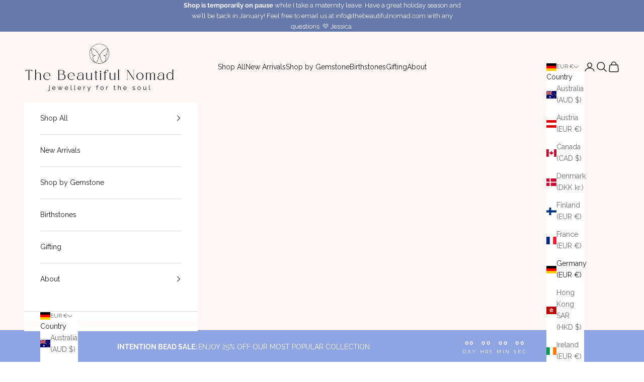

--- FILE ---
content_type: text/html; charset=utf-8
request_url: https://thebeautifulnomad.com/en-de/products/pink-opal-intention-necklace
body_size: 48437
content:
<!doctype html>

<html lang="en" dir="ltr">
  <head>
    <meta charset="utf-8">
    <meta name="viewport" content="width=device-width, initial-scale=1.0, height=device-height, minimum-scale=1.0, maximum-scale=5.0">

    <title>Pink Opal Intention Necklace | Restore | The Beautiful Nomad</title><meta name="description" content="The Restore Intention Necklace features Pink Opal gemstone rondelle beads and a gold vermeil, hand-stamped Butterfly charm. Enjoy free shipping in North America."><link rel="canonical" href="https://thebeautifulnomad.com/en-de/products/pink-opal-intention-necklace"><link rel="shortcut icon" href="//thebeautifulnomad.com/cdn/shop/files/The_Beautiful_Nomad_logo_19.png?v=1753842209&width=96">
      <link rel="apple-touch-icon" href="//thebeautifulnomad.com/cdn/shop/files/The_Beautiful_Nomad_logo_19.png?v=1753842209&width=180"><link rel="preconnect" href="https://fonts.shopifycdn.com" crossorigin><link rel="preload" href="//thebeautifulnomad.com/cdn/fonts/raleway/raleway_n4.2c76ddd103ff0f30b1230f13e160330ff8b2c68a.woff2" as="font" type="font/woff2" crossorigin><link rel="preload" href="//thebeautifulnomad.com/cdn/fonts/raleway/raleway_n4.2c76ddd103ff0f30b1230f13e160330ff8b2c68a.woff2" as="font" type="font/woff2" crossorigin><meta property="og:type" content="product">
  <meta property="og:title" content="Restore Intention Necklace | Pink Opal">
  <meta property="product:price:amount" content="157,95">
  <meta property="product:price:currency" content="EUR"><meta property="og:image" content="http://thebeautifulnomad.com/cdn/shop/files/2BCEB9B8-33FC-49E0-A590-99925F200022_1_201_a.jpg?v=1727382970&width=2048">
  <meta property="og:image:secure_url" content="https://thebeautifulnomad.com/cdn/shop/files/2BCEB9B8-33FC-49E0-A590-99925F200022_1_201_a.jpg?v=1727382970&width=2048">
  <meta property="og:image:width" content="3456">
  <meta property="og:image:height" content="4320"><meta property="og:description" content="The Restore Intention Necklace features Pink Opal gemstone rondelle beads and a gold vermeil, hand-stamped Butterfly charm. Enjoy free shipping in North America."><meta property="og:url" content="https://thebeautifulnomad.com/en-de/products/pink-opal-intention-necklace">
<meta property="og:site_name" content="The Beautiful Nomad"><meta name="twitter:card" content="summary"><meta name="twitter:title" content="Restore Intention Necklace | Pink Opal">
  <meta name="twitter:description" content="The Restore Intention Necklace is hand-strung with AAA faceted pink opal gemstones. It’s gentle energy supports us in moving forward with a new sense of love, peace, and hope."><meta name="twitter:image" content="https://thebeautifulnomad.com/cdn/shop/files/2BCEB9B8-33FC-49E0-A590-99925F200022_1_201_a.jpg?crop=center&height=1200&v=1727382970&width=1200">
  <meta name="twitter:image:alt" content=""><script async crossorigin fetchpriority="high" src="/cdn/shopifycloud/importmap-polyfill/es-modules-shim.2.4.0.js"></script>
<script type="application/ld+json">{"@context":"http:\/\/schema.org\/","@id":"\/en-de\/products\/pink-opal-intention-necklace#product","@type":"ProductGroup","brand":{"@type":"Brand","name":"The Beautiful Nomad"},"category":"Necklaces","description":"The Restore Intention Necklace is hand-strung with AAA faceted pink opal gemstones. It’s gentle energy supports us in moving forward with a new sense of love, peace, and hope.","hasVariant":[{"@id":"\/en-de\/products\/pink-opal-intention-necklace?variant=47494284771560#variant","@type":"Product","image":"https:\/\/thebeautifulnomad.com\/cdn\/shop\/files\/2BCEB9B8-33FC-49E0-A590-99925F200022_1_201_a.jpg?v=1727382970\u0026width=1920","name":"Restore Intention Necklace | Pink Opal - 14K Gold-Fill \/ 18 inches (pictured) \/ Butterfly","offers":{"@id":"\/en-de\/products\/pink-opal-intention-necklace?variant=47494284771560#offer","@type":"Offer","availability":"http:\/\/schema.org\/InStock","price":"157.95","priceCurrency":"EUR","url":"https:\/\/thebeautifulnomad.com\/en-de\/products\/pink-opal-intention-necklace?variant=47494284771560"},"sku":"REST04"},{"@id":"\/en-de\/products\/pink-opal-intention-necklace?variant=47494284804328#variant","@type":"Product","image":"https:\/\/thebeautifulnomad.com\/cdn\/shop\/files\/2BCEB9B8-33FC-49E0-A590-99925F200022_1_201_a.jpg?v=1727382970\u0026width=1920","name":"Restore Intention Necklace | Pink Opal - 14K Gold-Fill \/ 18 inches (pictured) \/ Rising Sun","offers":{"@id":"\/en-de\/products\/pink-opal-intention-necklace?variant=47494284804328#offer","@type":"Offer","availability":"http:\/\/schema.org\/InStock","price":"157.95","priceCurrency":"EUR","url":"https:\/\/thebeautifulnomad.com\/en-de\/products\/pink-opal-intention-necklace?variant=47494284804328"},"sku":"REST04"},{"@id":"\/en-de\/products\/pink-opal-intention-necklace?variant=47494284837096#variant","@type":"Product","image":"https:\/\/thebeautifulnomad.com\/cdn\/shop\/files\/2BCEB9B8-33FC-49E0-A590-99925F200022_1_201_a.jpg?v=1727382970\u0026width=1920","name":"Restore Intention Necklace | Pink Opal - 14K Gold-Fill \/ 18 inches (pictured) \/ Peace Dove","offers":{"@id":"\/en-de\/products\/pink-opal-intention-necklace?variant=47494284837096#offer","@type":"Offer","availability":"http:\/\/schema.org\/InStock","price":"157.95","priceCurrency":"EUR","url":"https:\/\/thebeautifulnomad.com\/en-de\/products\/pink-opal-intention-necklace?variant=47494284837096"},"sku":"REST04"},{"@id":"\/en-de\/products\/pink-opal-intention-necklace?variant=47494284869864#variant","@type":"Product","image":"https:\/\/thebeautifulnomad.com\/cdn\/shop\/files\/2BCEB9B8-33FC-49E0-A590-99925F200022_1_201_a.jpg?v=1727382970\u0026width=1920","name":"Restore Intention Necklace | Pink Opal - 14K Gold-Fill \/ 18 inches (pictured) \/ Swooping Swallow","offers":{"@id":"\/en-de\/products\/pink-opal-intention-necklace?variant=47494284869864#offer","@type":"Offer","availability":"http:\/\/schema.org\/InStock","price":"157.95","priceCurrency":"EUR","url":"https:\/\/thebeautifulnomad.com\/en-de\/products\/pink-opal-intention-necklace?variant=47494284869864"},"sku":"REST04"},{"@id":"\/en-de\/products\/pink-opal-intention-necklace?variant=47494284902632#variant","@type":"Product","image":"https:\/\/thebeautifulnomad.com\/cdn\/shop\/files\/2BCEB9B8-33FC-49E0-A590-99925F200022_1_201_a.jpg?v=1727382970\u0026width=1920","name":"Restore Intention Necklace | Pink Opal - 14K Gold-Fill \/ 18 inches (pictured) \/ Ocean Waves","offers":{"@id":"\/en-de\/products\/pink-opal-intention-necklace?variant=47494284902632#offer","@type":"Offer","availability":"http:\/\/schema.org\/InStock","price":"157.95","priceCurrency":"EUR","url":"https:\/\/thebeautifulnomad.com\/en-de\/products\/pink-opal-intention-necklace?variant=47494284902632"},"sku":"REST04"},{"@id":"\/en-de\/products\/pink-opal-intention-necklace?variant=47494284935400#variant","@type":"Product","image":"https:\/\/thebeautifulnomad.com\/cdn\/shop\/files\/2BCEB9B8-33FC-49E0-A590-99925F200022_1_201_a.jpg?v=1727382970\u0026width=1920","name":"Restore Intention Necklace | Pink Opal - 14K Gold-Fill \/ 18 inches (pictured) \/ Wild Daisy","offers":{"@id":"\/en-de\/products\/pink-opal-intention-necklace?variant=47494284935400#offer","@type":"Offer","availability":"http:\/\/schema.org\/InStock","price":"157.95","priceCurrency":"EUR","url":"https:\/\/thebeautifulnomad.com\/en-de\/products\/pink-opal-intention-necklace?variant=47494284935400"},"sku":"REST04"},{"@id":"\/en-de\/products\/pink-opal-intention-necklace?variant=47494284968168#variant","@type":"Product","image":"https:\/\/thebeautifulnomad.com\/cdn\/shop\/files\/2BCEB9B8-33FC-49E0-A590-99925F200022_1_201_a.jpg?v=1727382970\u0026width=1920","name":"Restore Intention Necklace | Pink Opal - 14K Gold-Fill \/ 18 inches (pictured) \/ Mountain Peak","offers":{"@id":"\/en-de\/products\/pink-opal-intention-necklace?variant=47494284968168#offer","@type":"Offer","availability":"http:\/\/schema.org\/InStock","price":"157.95","priceCurrency":"EUR","url":"https:\/\/thebeautifulnomad.com\/en-de\/products\/pink-opal-intention-necklace?variant=47494284968168"},"sku":"REST04"},{"@id":"\/en-de\/products\/pink-opal-intention-necklace?variant=47494285000936#variant","@type":"Product","image":"https:\/\/thebeautifulnomad.com\/cdn\/shop\/files\/2BCEB9B8-33FC-49E0-A590-99925F200022_1_201_a.jpg?v=1727382970\u0026width=1920","name":"Restore Intention Necklace | Pink Opal - 14K Gold-Fill \/ 18 inches (pictured) \/ North Star","offers":{"@id":"\/en-de\/products\/pink-opal-intention-necklace?variant=47494285000936#offer","@type":"Offer","availability":"http:\/\/schema.org\/InStock","price":"157.95","priceCurrency":"EUR","url":"https:\/\/thebeautifulnomad.com\/en-de\/products\/pink-opal-intention-necklace?variant=47494285000936"},"sku":"REST04"},{"@id":"\/en-de\/products\/pink-opal-intention-necklace?variant=47494285033704#variant","@type":"Product","image":"https:\/\/thebeautifulnomad.com\/cdn\/shop\/files\/2BCEB9B8-33FC-49E0-A590-99925F200022_1_201_a.jpg?v=1727382970\u0026width=1920","name":"Restore Intention Necklace | Pink Opal - 14K Gold-Fill \/ 18 inches (pictured) \/ Seashell","offers":{"@id":"\/en-de\/products\/pink-opal-intention-necklace?variant=47494285033704#offer","@type":"Offer","availability":"http:\/\/schema.org\/InStock","price":"157.95","priceCurrency":"EUR","url":"https:\/\/thebeautifulnomad.com\/en-de\/products\/pink-opal-intention-necklace?variant=47494285033704"},"sku":"REST04"},{"@id":"\/en-de\/products\/pink-opal-intention-necklace?variant=47494285066472#variant","@type":"Product","image":"https:\/\/thebeautifulnomad.com\/cdn\/shop\/files\/2BCEB9B8-33FC-49E0-A590-99925F200022_1_201_a.jpg?v=1727382970\u0026width=1920","name":"Restore Intention Necklace | Pink Opal - 14K Gold-Fill \/ 18 inches (pictured) \/ Angel Wings","offers":{"@id":"\/en-de\/products\/pink-opal-intention-necklace?variant=47494285066472#offer","@type":"Offer","availability":"http:\/\/schema.org\/InStock","price":"157.95","priceCurrency":"EUR","url":"https:\/\/thebeautifulnomad.com\/en-de\/products\/pink-opal-intention-necklace?variant=47494285066472"},"sku":"REST04"},{"@id":"\/en-de\/products\/pink-opal-intention-necklace?variant=47494285099240#variant","@type":"Product","image":"https:\/\/thebeautifulnomad.com\/cdn\/shop\/files\/2BCEB9B8-33FC-49E0-A590-99925F200022_1_201_a.jpg?v=1727382970\u0026width=1920","name":"Restore Intention Necklace | Pink Opal - 14K Gold-Fill \/ 18 inches (pictured) \/ Nautical Star","offers":{"@id":"\/en-de\/products\/pink-opal-intention-necklace?variant=47494285099240#offer","@type":"Offer","availability":"http:\/\/schema.org\/InStock","price":"157.95","priceCurrency":"EUR","url":"https:\/\/thebeautifulnomad.com\/en-de\/products\/pink-opal-intention-necklace?variant=47494285099240"},"sku":"REST04"},{"@id":"\/en-de\/products\/pink-opal-intention-necklace?variant=47494285132008#variant","@type":"Product","image":"https:\/\/thebeautifulnomad.com\/cdn\/shop\/files\/2BCEB9B8-33FC-49E0-A590-99925F200022_1_201_a.jpg?v=1727382970\u0026width=1920","name":"Restore Intention Necklace | Pink Opal - 14K Gold-Fill \/ 18 inches (pictured) \/ Yin \u0026 Yang","offers":{"@id":"\/en-de\/products\/pink-opal-intention-necklace?variant=47494285132008#offer","@type":"Offer","availability":"http:\/\/schema.org\/InStock","price":"157.95","priceCurrency":"EUR","url":"https:\/\/thebeautifulnomad.com\/en-de\/products\/pink-opal-intention-necklace?variant=47494285132008"},"sku":"REST04"},{"@id":"\/en-de\/products\/pink-opal-intention-necklace?variant=47494285164776#variant","@type":"Product","image":"https:\/\/thebeautifulnomad.com\/cdn\/shop\/files\/2BCEB9B8-33FC-49E0-A590-99925F200022_1_201_a.jpg?v=1727382970\u0026width=1920","name":"Restore Intention Necklace | Pink Opal - 14K Gold-Fill \/ 18 inches (pictured) \/ Evil Eye","offers":{"@id":"\/en-de\/products\/pink-opal-intention-necklace?variant=47494285164776#offer","@type":"Offer","availability":"http:\/\/schema.org\/InStock","price":"157.95","priceCurrency":"EUR","url":"https:\/\/thebeautifulnomad.com\/en-de\/products\/pink-opal-intention-necklace?variant=47494285164776"},"sku":"REST04"},{"@id":"\/en-de\/products\/pink-opal-intention-necklace?variant=47494285197544#variant","@type":"Product","image":"https:\/\/thebeautifulnomad.com\/cdn\/shop\/files\/2BCEB9B8-33FC-49E0-A590-99925F200022_1_201_a.jpg?v=1727382970\u0026width=1920","name":"Restore Intention Necklace | Pink Opal - 14K Gold-Fill \/ 18 inches (pictured) \/ Rainbow","offers":{"@id":"\/en-de\/products\/pink-opal-intention-necklace?variant=47494285197544#offer","@type":"Offer","availability":"http:\/\/schema.org\/InStock","price":"157.95","priceCurrency":"EUR","url":"https:\/\/thebeautifulnomad.com\/en-de\/products\/pink-opal-intention-necklace?variant=47494285197544"},"sku":"REST04"},{"@id":"\/en-de\/products\/pink-opal-intention-necklace?variant=47494285230312#variant","@type":"Product","image":"https:\/\/thebeautifulnomad.com\/cdn\/shop\/files\/2BCEB9B8-33FC-49E0-A590-99925F200022_1_201_a.jpg?v=1727382970\u0026width=1920","name":"Restore Intention Necklace | Pink Opal - 14K Gold-Fill \/ 18 inches (pictured) \/ Moon \u0026 Star","offers":{"@id":"\/en-de\/products\/pink-opal-intention-necklace?variant=47494285230312#offer","@type":"Offer","availability":"http:\/\/schema.org\/InStock","price":"157.95","priceCurrency":"EUR","url":"https:\/\/thebeautifulnomad.com\/en-de\/products\/pink-opal-intention-necklace?variant=47494285230312"},"sku":"REST04"},{"@id":"\/en-de\/products\/pink-opal-intention-necklace?variant=47494285263080#variant","@type":"Product","image":"https:\/\/thebeautifulnomad.com\/cdn\/shop\/files\/2BCEB9B8-33FC-49E0-A590-99925F200022_1_201_a.jpg?v=1727382970\u0026width=1920","name":"Restore Intention Necklace | Pink Opal - 14K Gold-Fill \/ 18 inches (pictured) \/ Leafy Frond","offers":{"@id":"\/en-de\/products\/pink-opal-intention-necklace?variant=47494285263080#offer","@type":"Offer","availability":"http:\/\/schema.org\/InStock","price":"157.95","priceCurrency":"EUR","url":"https:\/\/thebeautifulnomad.com\/en-de\/products\/pink-opal-intention-necklace?variant=47494285263080"},"sku":"REST04"},{"@id":"\/en-de\/products\/pink-opal-intention-necklace?variant=47494285295848#variant","@type":"Product","image":"https:\/\/thebeautifulnomad.com\/cdn\/shop\/files\/2BCEB9B8-33FC-49E0-A590-99925F200022_1_201_a.jpg?v=1727382970\u0026width=1920","name":"Restore Intention Necklace | Pink Opal - 14K Gold-Fill \/ 18 inches (pictured) \/ Tree of Life","offers":{"@id":"\/en-de\/products\/pink-opal-intention-necklace?variant=47494285295848#offer","@type":"Offer","availability":"http:\/\/schema.org\/InStock","price":"157.95","priceCurrency":"EUR","url":"https:\/\/thebeautifulnomad.com\/en-de\/products\/pink-opal-intention-necklace?variant=47494285295848"},"sku":"REST04"},{"@id":"\/en-de\/products\/pink-opal-intention-necklace?variant=47494285328616#variant","@type":"Product","image":"https:\/\/thebeautifulnomad.com\/cdn\/shop\/files\/2BCEB9B8-33FC-49E0-A590-99925F200022_1_201_a.jpg?v=1727382970\u0026width=1920","name":"Restore Intention Necklace | Pink Opal - 14K Gold-Fill \/ 18 inches (pictured) \/ Dragonfly","offers":{"@id":"\/en-de\/products\/pink-opal-intention-necklace?variant=47494285328616#offer","@type":"Offer","availability":"http:\/\/schema.org\/InStock","price":"157.95","priceCurrency":"EUR","url":"https:\/\/thebeautifulnomad.com\/en-de\/products\/pink-opal-intention-necklace?variant=47494285328616"},"sku":"REST04"},{"@id":"\/en-de\/products\/pink-opal-intention-necklace?variant=47494285361384#variant","@type":"Product","image":"https:\/\/thebeautifulnomad.com\/cdn\/shop\/files\/2BCEB9B8-33FC-49E0-A590-99925F200022_1_201_a.jpg?v=1727382970\u0026width=1920","name":"Restore Intention Necklace | Pink Opal - 14K Gold-Fill \/ 18 inches (pictured) \/ Crystal Heart","offers":{"@id":"\/en-de\/products\/pink-opal-intention-necklace?variant=47494285361384#offer","@type":"Offer","availability":"http:\/\/schema.org\/InStock","price":"157.95","priceCurrency":"EUR","url":"https:\/\/thebeautifulnomad.com\/en-de\/products\/pink-opal-intention-necklace?variant=47494285361384"},"sku":"REST04"},{"@id":"\/en-de\/products\/pink-opal-intention-necklace?variant=47494285394152#variant","@type":"Product","image":"https:\/\/thebeautifulnomad.com\/cdn\/shop\/files\/2BCEB9B8-33FC-49E0-A590-99925F200022_1_201_a.jpg?v=1727382970\u0026width=1920","name":"Restore Intention Necklace | Pink Opal - 14K Gold-Fill \/ 18 inches (pictured) \/ Heart Flower","offers":{"@id":"\/en-de\/products\/pink-opal-intention-necklace?variant=47494285394152#offer","@type":"Offer","availability":"http:\/\/schema.org\/InStock","price":"157.95","priceCurrency":"EUR","url":"https:\/\/thebeautifulnomad.com\/en-de\/products\/pink-opal-intention-necklace?variant=47494285394152"},"sku":"REST04"},{"@id":"\/en-de\/products\/pink-opal-intention-necklace?variant=47494285426920#variant","@type":"Product","image":"https:\/\/thebeautifulnomad.com\/cdn\/shop\/files\/2BCEB9B8-33FC-49E0-A590-99925F200022_1_201_a.jpg?v=1727382970\u0026width=1920","name":"Restore Intention Necklace | Pink Opal - 14K Gold-Fill \/ 18 inches (pictured) \/ Clover","offers":{"@id":"\/en-de\/products\/pink-opal-intention-necklace?variant=47494285426920#offer","@type":"Offer","availability":"http:\/\/schema.org\/InStock","price":"157.95","priceCurrency":"EUR","url":"https:\/\/thebeautifulnomad.com\/en-de\/products\/pink-opal-intention-necklace?variant=47494285426920"},"sku":"REST04"},{"@id":"\/en-de\/products\/pink-opal-intention-necklace?variant=47494285459688#variant","@type":"Product","image":"https:\/\/thebeautifulnomad.com\/cdn\/shop\/files\/2BCEB9B8-33FC-49E0-A590-99925F200022_1_201_a.jpg?v=1727382970\u0026width=1920","name":"Restore Intention Necklace | Pink Opal - 14K Gold-Fill \/ 18 inches (pictured) \/ Hummingbird","offers":{"@id":"\/en-de\/products\/pink-opal-intention-necklace?variant=47494285459688#offer","@type":"Offer","availability":"http:\/\/schema.org\/InStock","price":"157.95","priceCurrency":"EUR","url":"https:\/\/thebeautifulnomad.com\/en-de\/products\/pink-opal-intention-necklace?variant=47494285459688"},"sku":"REST04"},{"@id":"\/en-de\/products\/pink-opal-intention-necklace?variant=47494285492456#variant","@type":"Product","image":"https:\/\/thebeautifulnomad.com\/cdn\/shop\/files\/2BCEB9B8-33FC-49E0-A590-99925F200022_1_201_a.jpg?v=1727382970\u0026width=1920","name":"Restore Intention Necklace | Pink Opal - 14K Gold-Fill \/ 18 inches (pictured) \/ Dandelion","offers":{"@id":"\/en-de\/products\/pink-opal-intention-necklace?variant=47494285492456#offer","@type":"Offer","availability":"http:\/\/schema.org\/InStock","price":"157.95","priceCurrency":"EUR","url":"https:\/\/thebeautifulnomad.com\/en-de\/products\/pink-opal-intention-necklace?variant=47494285492456"},"sku":"REST04"},{"@id":"\/en-de\/products\/pink-opal-intention-necklace?variant=47494285525224#variant","@type":"Product","image":"https:\/\/thebeautifulnomad.com\/cdn\/shop\/files\/2BCEB9B8-33FC-49E0-A590-99925F200022_1_201_a.jpg?v=1727382970\u0026width=1920","name":"Restore Intention Necklace | Pink Opal - 14K Gold-Fill \/ 18 inches (pictured) \/ Wildflower","offers":{"@id":"\/en-de\/products\/pink-opal-intention-necklace?variant=47494285525224#offer","@type":"Offer","availability":"http:\/\/schema.org\/InStock","price":"157.95","priceCurrency":"EUR","url":"https:\/\/thebeautifulnomad.com\/en-de\/products\/pink-opal-intention-necklace?variant=47494285525224"},"sku":"REST04"},{"@id":"\/en-de\/products\/pink-opal-intention-necklace?variant=47494285557992#variant","@type":"Product","image":"https:\/\/thebeautifulnomad.com\/cdn\/shop\/files\/2BCEB9B8-33FC-49E0-A590-99925F200022_1_201_a.jpg?v=1727382970\u0026width=1920","name":"Restore Intention Necklace | Pink Opal - 14K Gold-Fill \/ 18 inches (pictured) \/ Shooting Star","offers":{"@id":"\/en-de\/products\/pink-opal-intention-necklace?variant=47494285557992#offer","@type":"Offer","availability":"http:\/\/schema.org\/InStock","price":"157.95","priceCurrency":"EUR","url":"https:\/\/thebeautifulnomad.com\/en-de\/products\/pink-opal-intention-necklace?variant=47494285557992"},"sku":"REST04"},{"@id":"\/en-de\/products\/pink-opal-intention-necklace?variant=47494285590760#variant","@type":"Product","image":"https:\/\/thebeautifulnomad.com\/cdn\/shop\/files\/2BCEB9B8-33FC-49E0-A590-99925F200022_1_201_a.jpg?v=1727382970\u0026width=1920","name":"Restore Intention Necklace | Pink Opal - 14K Gold-Fill \/ 18 inches (pictured) \/ Infinity","offers":{"@id":"\/en-de\/products\/pink-opal-intention-necklace?variant=47494285590760#offer","@type":"Offer","availability":"http:\/\/schema.org\/InStock","price":"157.95","priceCurrency":"EUR","url":"https:\/\/thebeautifulnomad.com\/en-de\/products\/pink-opal-intention-necklace?variant=47494285590760"},"sku":"REST04"},{"@id":"\/en-de\/products\/pink-opal-intention-necklace?variant=47494285623528#variant","@type":"Product","image":"https:\/\/thebeautifulnomad.com\/cdn\/shop\/files\/2BCEB9B8-33FC-49E0-A590-99925F200022_1_201_a.jpg?v=1727382970\u0026width=1920","name":"Restore Intention Necklace | Pink Opal - 14K Gold-Fill \/ 18 inches (pictured) \/ Crystal Point","offers":{"@id":"\/en-de\/products\/pink-opal-intention-necklace?variant=47494285623528#offer","@type":"Offer","availability":"http:\/\/schema.org\/InStock","price":"157.95","priceCurrency":"EUR","url":"https:\/\/thebeautifulnomad.com\/en-de\/products\/pink-opal-intention-necklace?variant=47494285623528"},"sku":"REST04"},{"@id":"\/en-de\/products\/pink-opal-intention-necklace?variant=47494285656296#variant","@type":"Product","image":"https:\/\/thebeautifulnomad.com\/cdn\/shop\/files\/2BCEB9B8-33FC-49E0-A590-99925F200022_1_201_a.jpg?v=1727382970\u0026width=1920","name":"Restore Intention Necklace | Pink Opal - 14K Gold-Fill \/ 18 inches (pictured) \/ Lotus","offers":{"@id":"\/en-de\/products\/pink-opal-intention-necklace?variant=47494285656296#offer","@type":"Offer","availability":"http:\/\/schema.org\/InStock","price":"157.95","priceCurrency":"EUR","url":"https:\/\/thebeautifulnomad.com\/en-de\/products\/pink-opal-intention-necklace?variant=47494285656296"},"sku":"REST04"},{"@id":"\/en-de\/products\/pink-opal-intention-necklace?variant=47935473189096#variant","@type":"Product","image":"https:\/\/thebeautifulnomad.com\/cdn\/shop\/files\/2BCEB9B8-33FC-49E0-A590-99925F200022_1_201_a.jpg?v=1727382970\u0026width=1920","name":"Restore Intention Necklace | Pink Opal - 14K Gold-Fill \/ 16 inches \/ Butterfly","offers":{"@id":"\/en-de\/products\/pink-opal-intention-necklace?variant=47935473189096#offer","@type":"Offer","availability":"http:\/\/schema.org\/InStock","price":"157.95","priceCurrency":"EUR","url":"https:\/\/thebeautifulnomad.com\/en-de\/products\/pink-opal-intention-necklace?variant=47935473189096"},"sku":"REST04"},{"@id":"\/en-de\/products\/pink-opal-intention-necklace?variant=47935473221864#variant","@type":"Product","image":"https:\/\/thebeautifulnomad.com\/cdn\/shop\/files\/2BCEB9B8-33FC-49E0-A590-99925F200022_1_201_a.jpg?v=1727382970\u0026width=1920","name":"Restore Intention Necklace | Pink Opal - 14K Gold-Fill \/ 16 inches \/ Rising Sun","offers":{"@id":"\/en-de\/products\/pink-opal-intention-necklace?variant=47935473221864#offer","@type":"Offer","availability":"http:\/\/schema.org\/InStock","price":"157.95","priceCurrency":"EUR","url":"https:\/\/thebeautifulnomad.com\/en-de\/products\/pink-opal-intention-necklace?variant=47935473221864"},"sku":"REST04"},{"@id":"\/en-de\/products\/pink-opal-intention-necklace?variant=47935473254632#variant","@type":"Product","image":"https:\/\/thebeautifulnomad.com\/cdn\/shop\/files\/2BCEB9B8-33FC-49E0-A590-99925F200022_1_201_a.jpg?v=1727382970\u0026width=1920","name":"Restore Intention Necklace | Pink Opal - 14K Gold-Fill \/ 16 inches \/ Peace Dove","offers":{"@id":"\/en-de\/products\/pink-opal-intention-necklace?variant=47935473254632#offer","@type":"Offer","availability":"http:\/\/schema.org\/InStock","price":"157.95","priceCurrency":"EUR","url":"https:\/\/thebeautifulnomad.com\/en-de\/products\/pink-opal-intention-necklace?variant=47935473254632"},"sku":"REST04"},{"@id":"\/en-de\/products\/pink-opal-intention-necklace?variant=47935473287400#variant","@type":"Product","image":"https:\/\/thebeautifulnomad.com\/cdn\/shop\/files\/2BCEB9B8-33FC-49E0-A590-99925F200022_1_201_a.jpg?v=1727382970\u0026width=1920","name":"Restore Intention Necklace | Pink Opal - 14K Gold-Fill \/ 16 inches \/ Swooping Swallow","offers":{"@id":"\/en-de\/products\/pink-opal-intention-necklace?variant=47935473287400#offer","@type":"Offer","availability":"http:\/\/schema.org\/InStock","price":"157.95","priceCurrency":"EUR","url":"https:\/\/thebeautifulnomad.com\/en-de\/products\/pink-opal-intention-necklace?variant=47935473287400"},"sku":"REST04"},{"@id":"\/en-de\/products\/pink-opal-intention-necklace?variant=47935473320168#variant","@type":"Product","image":"https:\/\/thebeautifulnomad.com\/cdn\/shop\/files\/2BCEB9B8-33FC-49E0-A590-99925F200022_1_201_a.jpg?v=1727382970\u0026width=1920","name":"Restore Intention Necklace | Pink Opal - 14K Gold-Fill \/ 16 inches \/ Ocean Waves","offers":{"@id":"\/en-de\/products\/pink-opal-intention-necklace?variant=47935473320168#offer","@type":"Offer","availability":"http:\/\/schema.org\/InStock","price":"157.95","priceCurrency":"EUR","url":"https:\/\/thebeautifulnomad.com\/en-de\/products\/pink-opal-intention-necklace?variant=47935473320168"},"sku":"REST04"},{"@id":"\/en-de\/products\/pink-opal-intention-necklace?variant=47935473352936#variant","@type":"Product","image":"https:\/\/thebeautifulnomad.com\/cdn\/shop\/files\/2BCEB9B8-33FC-49E0-A590-99925F200022_1_201_a.jpg?v=1727382970\u0026width=1920","name":"Restore Intention Necklace | Pink Opal - 14K Gold-Fill \/ 16 inches \/ Wild Daisy","offers":{"@id":"\/en-de\/products\/pink-opal-intention-necklace?variant=47935473352936#offer","@type":"Offer","availability":"http:\/\/schema.org\/InStock","price":"157.95","priceCurrency":"EUR","url":"https:\/\/thebeautifulnomad.com\/en-de\/products\/pink-opal-intention-necklace?variant=47935473352936"},"sku":"REST04"},{"@id":"\/en-de\/products\/pink-opal-intention-necklace?variant=47935473385704#variant","@type":"Product","image":"https:\/\/thebeautifulnomad.com\/cdn\/shop\/files\/2BCEB9B8-33FC-49E0-A590-99925F200022_1_201_a.jpg?v=1727382970\u0026width=1920","name":"Restore Intention Necklace | Pink Opal - 14K Gold-Fill \/ 16 inches \/ Mountain Peak","offers":{"@id":"\/en-de\/products\/pink-opal-intention-necklace?variant=47935473385704#offer","@type":"Offer","availability":"http:\/\/schema.org\/InStock","price":"157.95","priceCurrency":"EUR","url":"https:\/\/thebeautifulnomad.com\/en-de\/products\/pink-opal-intention-necklace?variant=47935473385704"},"sku":"REST04"},{"@id":"\/en-de\/products\/pink-opal-intention-necklace?variant=47935473418472#variant","@type":"Product","image":"https:\/\/thebeautifulnomad.com\/cdn\/shop\/files\/2BCEB9B8-33FC-49E0-A590-99925F200022_1_201_a.jpg?v=1727382970\u0026width=1920","name":"Restore Intention Necklace | Pink Opal - 14K Gold-Fill \/ 16 inches \/ North Star","offers":{"@id":"\/en-de\/products\/pink-opal-intention-necklace?variant=47935473418472#offer","@type":"Offer","availability":"http:\/\/schema.org\/InStock","price":"157.95","priceCurrency":"EUR","url":"https:\/\/thebeautifulnomad.com\/en-de\/products\/pink-opal-intention-necklace?variant=47935473418472"},"sku":"REST04"},{"@id":"\/en-de\/products\/pink-opal-intention-necklace?variant=47935473451240#variant","@type":"Product","image":"https:\/\/thebeautifulnomad.com\/cdn\/shop\/files\/2BCEB9B8-33FC-49E0-A590-99925F200022_1_201_a.jpg?v=1727382970\u0026width=1920","name":"Restore Intention Necklace | Pink Opal - 14K Gold-Fill \/ 16 inches \/ Seashell","offers":{"@id":"\/en-de\/products\/pink-opal-intention-necklace?variant=47935473451240#offer","@type":"Offer","availability":"http:\/\/schema.org\/InStock","price":"157.95","priceCurrency":"EUR","url":"https:\/\/thebeautifulnomad.com\/en-de\/products\/pink-opal-intention-necklace?variant=47935473451240"},"sku":"REST04"},{"@id":"\/en-de\/products\/pink-opal-intention-necklace?variant=47935473484008#variant","@type":"Product","image":"https:\/\/thebeautifulnomad.com\/cdn\/shop\/files\/2BCEB9B8-33FC-49E0-A590-99925F200022_1_201_a.jpg?v=1727382970\u0026width=1920","name":"Restore Intention Necklace | Pink Opal - 14K Gold-Fill \/ 16 inches \/ Angel Wings","offers":{"@id":"\/en-de\/products\/pink-opal-intention-necklace?variant=47935473484008#offer","@type":"Offer","availability":"http:\/\/schema.org\/InStock","price":"157.95","priceCurrency":"EUR","url":"https:\/\/thebeautifulnomad.com\/en-de\/products\/pink-opal-intention-necklace?variant=47935473484008"},"sku":"REST04"},{"@id":"\/en-de\/products\/pink-opal-intention-necklace?variant=47935473516776#variant","@type":"Product","image":"https:\/\/thebeautifulnomad.com\/cdn\/shop\/files\/2BCEB9B8-33FC-49E0-A590-99925F200022_1_201_a.jpg?v=1727382970\u0026width=1920","name":"Restore Intention Necklace | Pink Opal - 14K Gold-Fill \/ 16 inches \/ Nautical Star","offers":{"@id":"\/en-de\/products\/pink-opal-intention-necklace?variant=47935473516776#offer","@type":"Offer","availability":"http:\/\/schema.org\/InStock","price":"157.95","priceCurrency":"EUR","url":"https:\/\/thebeautifulnomad.com\/en-de\/products\/pink-opal-intention-necklace?variant=47935473516776"},"sku":"REST04"},{"@id":"\/en-de\/products\/pink-opal-intention-necklace?variant=47935473549544#variant","@type":"Product","image":"https:\/\/thebeautifulnomad.com\/cdn\/shop\/files\/2BCEB9B8-33FC-49E0-A590-99925F200022_1_201_a.jpg?v=1727382970\u0026width=1920","name":"Restore Intention Necklace | Pink Opal - 14K Gold-Fill \/ 16 inches \/ Yin \u0026 Yang","offers":{"@id":"\/en-de\/products\/pink-opal-intention-necklace?variant=47935473549544#offer","@type":"Offer","availability":"http:\/\/schema.org\/InStock","price":"157.95","priceCurrency":"EUR","url":"https:\/\/thebeautifulnomad.com\/en-de\/products\/pink-opal-intention-necklace?variant=47935473549544"},"sku":"REST04"},{"@id":"\/en-de\/products\/pink-opal-intention-necklace?variant=47935473582312#variant","@type":"Product","image":"https:\/\/thebeautifulnomad.com\/cdn\/shop\/files\/2BCEB9B8-33FC-49E0-A590-99925F200022_1_201_a.jpg?v=1727382970\u0026width=1920","name":"Restore Intention Necklace | Pink Opal - 14K Gold-Fill \/ 16 inches \/ Evil Eye","offers":{"@id":"\/en-de\/products\/pink-opal-intention-necklace?variant=47935473582312#offer","@type":"Offer","availability":"http:\/\/schema.org\/InStock","price":"157.95","priceCurrency":"EUR","url":"https:\/\/thebeautifulnomad.com\/en-de\/products\/pink-opal-intention-necklace?variant=47935473582312"},"sku":"REST04"},{"@id":"\/en-de\/products\/pink-opal-intention-necklace?variant=47935473615080#variant","@type":"Product","image":"https:\/\/thebeautifulnomad.com\/cdn\/shop\/files\/2BCEB9B8-33FC-49E0-A590-99925F200022_1_201_a.jpg?v=1727382970\u0026width=1920","name":"Restore Intention Necklace | Pink Opal - 14K Gold-Fill \/ 16 inches \/ Rainbow","offers":{"@id":"\/en-de\/products\/pink-opal-intention-necklace?variant=47935473615080#offer","@type":"Offer","availability":"http:\/\/schema.org\/InStock","price":"157.95","priceCurrency":"EUR","url":"https:\/\/thebeautifulnomad.com\/en-de\/products\/pink-opal-intention-necklace?variant=47935473615080"},"sku":"REST04"},{"@id":"\/en-de\/products\/pink-opal-intention-necklace?variant=47935473647848#variant","@type":"Product","image":"https:\/\/thebeautifulnomad.com\/cdn\/shop\/files\/2BCEB9B8-33FC-49E0-A590-99925F200022_1_201_a.jpg?v=1727382970\u0026width=1920","name":"Restore Intention Necklace | Pink Opal - 14K Gold-Fill \/ 16 inches \/ Moon \u0026 Star","offers":{"@id":"\/en-de\/products\/pink-opal-intention-necklace?variant=47935473647848#offer","@type":"Offer","availability":"http:\/\/schema.org\/InStock","price":"157.95","priceCurrency":"EUR","url":"https:\/\/thebeautifulnomad.com\/en-de\/products\/pink-opal-intention-necklace?variant=47935473647848"},"sku":"REST04"},{"@id":"\/en-de\/products\/pink-opal-intention-necklace?variant=47935473680616#variant","@type":"Product","image":"https:\/\/thebeautifulnomad.com\/cdn\/shop\/files\/2BCEB9B8-33FC-49E0-A590-99925F200022_1_201_a.jpg?v=1727382970\u0026width=1920","name":"Restore Intention Necklace | Pink Opal - 14K Gold-Fill \/ 16 inches \/ Leafy Frond","offers":{"@id":"\/en-de\/products\/pink-opal-intention-necklace?variant=47935473680616#offer","@type":"Offer","availability":"http:\/\/schema.org\/InStock","price":"157.95","priceCurrency":"EUR","url":"https:\/\/thebeautifulnomad.com\/en-de\/products\/pink-opal-intention-necklace?variant=47935473680616"},"sku":"REST04"},{"@id":"\/en-de\/products\/pink-opal-intention-necklace?variant=47935473713384#variant","@type":"Product","image":"https:\/\/thebeautifulnomad.com\/cdn\/shop\/files\/2BCEB9B8-33FC-49E0-A590-99925F200022_1_201_a.jpg?v=1727382970\u0026width=1920","name":"Restore Intention Necklace | Pink Opal - 14K Gold-Fill \/ 16 inches \/ Tree of Life","offers":{"@id":"\/en-de\/products\/pink-opal-intention-necklace?variant=47935473713384#offer","@type":"Offer","availability":"http:\/\/schema.org\/InStock","price":"157.95","priceCurrency":"EUR","url":"https:\/\/thebeautifulnomad.com\/en-de\/products\/pink-opal-intention-necklace?variant=47935473713384"},"sku":"REST04"},{"@id":"\/en-de\/products\/pink-opal-intention-necklace?variant=47935473746152#variant","@type":"Product","image":"https:\/\/thebeautifulnomad.com\/cdn\/shop\/files\/2BCEB9B8-33FC-49E0-A590-99925F200022_1_201_a.jpg?v=1727382970\u0026width=1920","name":"Restore Intention Necklace | Pink Opal - 14K Gold-Fill \/ 16 inches \/ Dragonfly","offers":{"@id":"\/en-de\/products\/pink-opal-intention-necklace?variant=47935473746152#offer","@type":"Offer","availability":"http:\/\/schema.org\/InStock","price":"157.95","priceCurrency":"EUR","url":"https:\/\/thebeautifulnomad.com\/en-de\/products\/pink-opal-intention-necklace?variant=47935473746152"},"sku":"REST04"},{"@id":"\/en-de\/products\/pink-opal-intention-necklace?variant=47935473778920#variant","@type":"Product","image":"https:\/\/thebeautifulnomad.com\/cdn\/shop\/files\/2BCEB9B8-33FC-49E0-A590-99925F200022_1_201_a.jpg?v=1727382970\u0026width=1920","name":"Restore Intention Necklace | Pink Opal - 14K Gold-Fill \/ 16 inches \/ Crystal Heart","offers":{"@id":"\/en-de\/products\/pink-opal-intention-necklace?variant=47935473778920#offer","@type":"Offer","availability":"http:\/\/schema.org\/InStock","price":"157.95","priceCurrency":"EUR","url":"https:\/\/thebeautifulnomad.com\/en-de\/products\/pink-opal-intention-necklace?variant=47935473778920"},"sku":"REST04"},{"@id":"\/en-de\/products\/pink-opal-intention-necklace?variant=47935473811688#variant","@type":"Product","image":"https:\/\/thebeautifulnomad.com\/cdn\/shop\/files\/2BCEB9B8-33FC-49E0-A590-99925F200022_1_201_a.jpg?v=1727382970\u0026width=1920","name":"Restore Intention Necklace | Pink Opal - 14K Gold-Fill \/ 16 inches \/ Heart Flower","offers":{"@id":"\/en-de\/products\/pink-opal-intention-necklace?variant=47935473811688#offer","@type":"Offer","availability":"http:\/\/schema.org\/InStock","price":"157.95","priceCurrency":"EUR","url":"https:\/\/thebeautifulnomad.com\/en-de\/products\/pink-opal-intention-necklace?variant=47935473811688"},"sku":"REST04"},{"@id":"\/en-de\/products\/pink-opal-intention-necklace?variant=47935473844456#variant","@type":"Product","image":"https:\/\/thebeautifulnomad.com\/cdn\/shop\/files\/2BCEB9B8-33FC-49E0-A590-99925F200022_1_201_a.jpg?v=1727382970\u0026width=1920","name":"Restore Intention Necklace | Pink Opal - 14K Gold-Fill \/ 16 inches \/ Clover","offers":{"@id":"\/en-de\/products\/pink-opal-intention-necklace?variant=47935473844456#offer","@type":"Offer","availability":"http:\/\/schema.org\/InStock","price":"157.95","priceCurrency":"EUR","url":"https:\/\/thebeautifulnomad.com\/en-de\/products\/pink-opal-intention-necklace?variant=47935473844456"},"sku":"REST04"},{"@id":"\/en-de\/products\/pink-opal-intention-necklace?variant=47935473877224#variant","@type":"Product","image":"https:\/\/thebeautifulnomad.com\/cdn\/shop\/files\/2BCEB9B8-33FC-49E0-A590-99925F200022_1_201_a.jpg?v=1727382970\u0026width=1920","name":"Restore Intention Necklace | Pink Opal - 14K Gold-Fill \/ 16 inches \/ Hummingbird","offers":{"@id":"\/en-de\/products\/pink-opal-intention-necklace?variant=47935473877224#offer","@type":"Offer","availability":"http:\/\/schema.org\/InStock","price":"157.95","priceCurrency":"EUR","url":"https:\/\/thebeautifulnomad.com\/en-de\/products\/pink-opal-intention-necklace?variant=47935473877224"},"sku":"REST04"},{"@id":"\/en-de\/products\/pink-opal-intention-necklace?variant=47935473909992#variant","@type":"Product","image":"https:\/\/thebeautifulnomad.com\/cdn\/shop\/files\/2BCEB9B8-33FC-49E0-A590-99925F200022_1_201_a.jpg?v=1727382970\u0026width=1920","name":"Restore Intention Necklace | Pink Opal - 14K Gold-Fill \/ 16 inches \/ Dandelion","offers":{"@id":"\/en-de\/products\/pink-opal-intention-necklace?variant=47935473909992#offer","@type":"Offer","availability":"http:\/\/schema.org\/InStock","price":"157.95","priceCurrency":"EUR","url":"https:\/\/thebeautifulnomad.com\/en-de\/products\/pink-opal-intention-necklace?variant=47935473909992"},"sku":"REST04"},{"@id":"\/en-de\/products\/pink-opal-intention-necklace?variant=47935473942760#variant","@type":"Product","image":"https:\/\/thebeautifulnomad.com\/cdn\/shop\/files\/2BCEB9B8-33FC-49E0-A590-99925F200022_1_201_a.jpg?v=1727382970\u0026width=1920","name":"Restore Intention Necklace | Pink Opal - 14K Gold-Fill \/ 16 inches \/ Wildflower","offers":{"@id":"\/en-de\/products\/pink-opal-intention-necklace?variant=47935473942760#offer","@type":"Offer","availability":"http:\/\/schema.org\/InStock","price":"157.95","priceCurrency":"EUR","url":"https:\/\/thebeautifulnomad.com\/en-de\/products\/pink-opal-intention-necklace?variant=47935473942760"},"sku":"REST04"},{"@id":"\/en-de\/products\/pink-opal-intention-necklace?variant=47935473975528#variant","@type":"Product","image":"https:\/\/thebeautifulnomad.com\/cdn\/shop\/files\/2BCEB9B8-33FC-49E0-A590-99925F200022_1_201_a.jpg?v=1727382970\u0026width=1920","name":"Restore Intention Necklace | Pink Opal - 14K Gold-Fill \/ 16 inches \/ Shooting Star","offers":{"@id":"\/en-de\/products\/pink-opal-intention-necklace?variant=47935473975528#offer","@type":"Offer","availability":"http:\/\/schema.org\/InStock","price":"157.95","priceCurrency":"EUR","url":"https:\/\/thebeautifulnomad.com\/en-de\/products\/pink-opal-intention-necklace?variant=47935473975528"},"sku":"REST04"},{"@id":"\/en-de\/products\/pink-opal-intention-necklace?variant=47935474008296#variant","@type":"Product","image":"https:\/\/thebeautifulnomad.com\/cdn\/shop\/files\/2BCEB9B8-33FC-49E0-A590-99925F200022_1_201_a.jpg?v=1727382970\u0026width=1920","name":"Restore Intention Necklace | Pink Opal - 14K Gold-Fill \/ 16 inches \/ Infinity","offers":{"@id":"\/en-de\/products\/pink-opal-intention-necklace?variant=47935474008296#offer","@type":"Offer","availability":"http:\/\/schema.org\/InStock","price":"157.95","priceCurrency":"EUR","url":"https:\/\/thebeautifulnomad.com\/en-de\/products\/pink-opal-intention-necklace?variant=47935474008296"},"sku":"REST04"},{"@id":"\/en-de\/products\/pink-opal-intention-necklace?variant=47935474041064#variant","@type":"Product","image":"https:\/\/thebeautifulnomad.com\/cdn\/shop\/files\/2BCEB9B8-33FC-49E0-A590-99925F200022_1_201_a.jpg?v=1727382970\u0026width=1920","name":"Restore Intention Necklace | Pink Opal - 14K Gold-Fill \/ 16 inches \/ Crystal Point","offers":{"@id":"\/en-de\/products\/pink-opal-intention-necklace?variant=47935474041064#offer","@type":"Offer","availability":"http:\/\/schema.org\/InStock","price":"157.95","priceCurrency":"EUR","url":"https:\/\/thebeautifulnomad.com\/en-de\/products\/pink-opal-intention-necklace?variant=47935474041064"},"sku":"REST04"},{"@id":"\/en-de\/products\/pink-opal-intention-necklace?variant=47935474073832#variant","@type":"Product","image":"https:\/\/thebeautifulnomad.com\/cdn\/shop\/files\/2BCEB9B8-33FC-49E0-A590-99925F200022_1_201_a.jpg?v=1727382970\u0026width=1920","name":"Restore Intention Necklace | Pink Opal - 14K Gold-Fill \/ 16 inches \/ Lotus","offers":{"@id":"\/en-de\/products\/pink-opal-intention-necklace?variant=47935474073832#offer","@type":"Offer","availability":"http:\/\/schema.org\/InStock","price":"157.95","priceCurrency":"EUR","url":"https:\/\/thebeautifulnomad.com\/en-de\/products\/pink-opal-intention-necklace?variant=47935474073832"},"sku":"REST04"},{"@id":"\/en-de\/products\/pink-opal-intention-necklace?variant=47935474106600#variant","@type":"Product","image":"https:\/\/thebeautifulnomad.com\/cdn\/shop\/files\/2BCEB9B8-33FC-49E0-A590-99925F200022_1_201_a.jpg?v=1727382970\u0026width=1920","name":"Restore Intention Necklace | Pink Opal - 14K Gold-Fill \/ 20 inches \/ Butterfly","offers":{"@id":"\/en-de\/products\/pink-opal-intention-necklace?variant=47935474106600#offer","@type":"Offer","availability":"http:\/\/schema.org\/InStock","price":"157.95","priceCurrency":"EUR","url":"https:\/\/thebeautifulnomad.com\/en-de\/products\/pink-opal-intention-necklace?variant=47935474106600"},"sku":"REST04"},{"@id":"\/en-de\/products\/pink-opal-intention-necklace?variant=47935474139368#variant","@type":"Product","image":"https:\/\/thebeautifulnomad.com\/cdn\/shop\/files\/2BCEB9B8-33FC-49E0-A590-99925F200022_1_201_a.jpg?v=1727382970\u0026width=1920","name":"Restore Intention Necklace | Pink Opal - 14K Gold-Fill \/ 20 inches \/ Rising Sun","offers":{"@id":"\/en-de\/products\/pink-opal-intention-necklace?variant=47935474139368#offer","@type":"Offer","availability":"http:\/\/schema.org\/InStock","price":"157.95","priceCurrency":"EUR","url":"https:\/\/thebeautifulnomad.com\/en-de\/products\/pink-opal-intention-necklace?variant=47935474139368"},"sku":"REST04"},{"@id":"\/en-de\/products\/pink-opal-intention-necklace?variant=47935474172136#variant","@type":"Product","image":"https:\/\/thebeautifulnomad.com\/cdn\/shop\/files\/2BCEB9B8-33FC-49E0-A590-99925F200022_1_201_a.jpg?v=1727382970\u0026width=1920","name":"Restore Intention Necklace | Pink Opal - 14K Gold-Fill \/ 20 inches \/ Peace Dove","offers":{"@id":"\/en-de\/products\/pink-opal-intention-necklace?variant=47935474172136#offer","@type":"Offer","availability":"http:\/\/schema.org\/InStock","price":"157.95","priceCurrency":"EUR","url":"https:\/\/thebeautifulnomad.com\/en-de\/products\/pink-opal-intention-necklace?variant=47935474172136"},"sku":"REST04"},{"@id":"\/en-de\/products\/pink-opal-intention-necklace?variant=47935474204904#variant","@type":"Product","image":"https:\/\/thebeautifulnomad.com\/cdn\/shop\/files\/2BCEB9B8-33FC-49E0-A590-99925F200022_1_201_a.jpg?v=1727382970\u0026width=1920","name":"Restore Intention Necklace | Pink Opal - 14K Gold-Fill \/ 20 inches \/ Swooping Swallow","offers":{"@id":"\/en-de\/products\/pink-opal-intention-necklace?variant=47935474204904#offer","@type":"Offer","availability":"http:\/\/schema.org\/InStock","price":"157.95","priceCurrency":"EUR","url":"https:\/\/thebeautifulnomad.com\/en-de\/products\/pink-opal-intention-necklace?variant=47935474204904"},"sku":"REST04"},{"@id":"\/en-de\/products\/pink-opal-intention-necklace?variant=47935474237672#variant","@type":"Product","image":"https:\/\/thebeautifulnomad.com\/cdn\/shop\/files\/2BCEB9B8-33FC-49E0-A590-99925F200022_1_201_a.jpg?v=1727382970\u0026width=1920","name":"Restore Intention Necklace | Pink Opal - 14K Gold-Fill \/ 20 inches \/ Ocean Waves","offers":{"@id":"\/en-de\/products\/pink-opal-intention-necklace?variant=47935474237672#offer","@type":"Offer","availability":"http:\/\/schema.org\/InStock","price":"157.95","priceCurrency":"EUR","url":"https:\/\/thebeautifulnomad.com\/en-de\/products\/pink-opal-intention-necklace?variant=47935474237672"},"sku":"REST04"},{"@id":"\/en-de\/products\/pink-opal-intention-necklace?variant=47935474270440#variant","@type":"Product","image":"https:\/\/thebeautifulnomad.com\/cdn\/shop\/files\/2BCEB9B8-33FC-49E0-A590-99925F200022_1_201_a.jpg?v=1727382970\u0026width=1920","name":"Restore Intention Necklace | Pink Opal - 14K Gold-Fill \/ 20 inches \/ Wild Daisy","offers":{"@id":"\/en-de\/products\/pink-opal-intention-necklace?variant=47935474270440#offer","@type":"Offer","availability":"http:\/\/schema.org\/InStock","price":"157.95","priceCurrency":"EUR","url":"https:\/\/thebeautifulnomad.com\/en-de\/products\/pink-opal-intention-necklace?variant=47935474270440"},"sku":"REST04"},{"@id":"\/en-de\/products\/pink-opal-intention-necklace?variant=47935474303208#variant","@type":"Product","image":"https:\/\/thebeautifulnomad.com\/cdn\/shop\/files\/2BCEB9B8-33FC-49E0-A590-99925F200022_1_201_a.jpg?v=1727382970\u0026width=1920","name":"Restore Intention Necklace | Pink Opal - 14K Gold-Fill \/ 20 inches \/ Mountain Peak","offers":{"@id":"\/en-de\/products\/pink-opal-intention-necklace?variant=47935474303208#offer","@type":"Offer","availability":"http:\/\/schema.org\/InStock","price":"157.95","priceCurrency":"EUR","url":"https:\/\/thebeautifulnomad.com\/en-de\/products\/pink-opal-intention-necklace?variant=47935474303208"},"sku":"REST04"},{"@id":"\/en-de\/products\/pink-opal-intention-necklace?variant=47935474335976#variant","@type":"Product","image":"https:\/\/thebeautifulnomad.com\/cdn\/shop\/files\/2BCEB9B8-33FC-49E0-A590-99925F200022_1_201_a.jpg?v=1727382970\u0026width=1920","name":"Restore Intention Necklace | Pink Opal - 14K Gold-Fill \/ 20 inches \/ North Star","offers":{"@id":"\/en-de\/products\/pink-opal-intention-necklace?variant=47935474335976#offer","@type":"Offer","availability":"http:\/\/schema.org\/InStock","price":"157.95","priceCurrency":"EUR","url":"https:\/\/thebeautifulnomad.com\/en-de\/products\/pink-opal-intention-necklace?variant=47935474335976"},"sku":"REST04"},{"@id":"\/en-de\/products\/pink-opal-intention-necklace?variant=47935474368744#variant","@type":"Product","image":"https:\/\/thebeautifulnomad.com\/cdn\/shop\/files\/2BCEB9B8-33FC-49E0-A590-99925F200022_1_201_a.jpg?v=1727382970\u0026width=1920","name":"Restore Intention Necklace | Pink Opal - 14K Gold-Fill \/ 20 inches \/ Seashell","offers":{"@id":"\/en-de\/products\/pink-opal-intention-necklace?variant=47935474368744#offer","@type":"Offer","availability":"http:\/\/schema.org\/InStock","price":"157.95","priceCurrency":"EUR","url":"https:\/\/thebeautifulnomad.com\/en-de\/products\/pink-opal-intention-necklace?variant=47935474368744"},"sku":"REST04"},{"@id":"\/en-de\/products\/pink-opal-intention-necklace?variant=47935474401512#variant","@type":"Product","image":"https:\/\/thebeautifulnomad.com\/cdn\/shop\/files\/2BCEB9B8-33FC-49E0-A590-99925F200022_1_201_a.jpg?v=1727382970\u0026width=1920","name":"Restore Intention Necklace | Pink Opal - 14K Gold-Fill \/ 20 inches \/ Angel Wings","offers":{"@id":"\/en-de\/products\/pink-opal-intention-necklace?variant=47935474401512#offer","@type":"Offer","availability":"http:\/\/schema.org\/InStock","price":"157.95","priceCurrency":"EUR","url":"https:\/\/thebeautifulnomad.com\/en-de\/products\/pink-opal-intention-necklace?variant=47935474401512"},"sku":"REST04"},{"@id":"\/en-de\/products\/pink-opal-intention-necklace?variant=47935474434280#variant","@type":"Product","image":"https:\/\/thebeautifulnomad.com\/cdn\/shop\/files\/2BCEB9B8-33FC-49E0-A590-99925F200022_1_201_a.jpg?v=1727382970\u0026width=1920","name":"Restore Intention Necklace | Pink Opal - 14K Gold-Fill \/ 20 inches \/ Nautical Star","offers":{"@id":"\/en-de\/products\/pink-opal-intention-necklace?variant=47935474434280#offer","@type":"Offer","availability":"http:\/\/schema.org\/InStock","price":"157.95","priceCurrency":"EUR","url":"https:\/\/thebeautifulnomad.com\/en-de\/products\/pink-opal-intention-necklace?variant=47935474434280"},"sku":"REST04"},{"@id":"\/en-de\/products\/pink-opal-intention-necklace?variant=47935474467048#variant","@type":"Product","image":"https:\/\/thebeautifulnomad.com\/cdn\/shop\/files\/2BCEB9B8-33FC-49E0-A590-99925F200022_1_201_a.jpg?v=1727382970\u0026width=1920","name":"Restore Intention Necklace | Pink Opal - 14K Gold-Fill \/ 20 inches \/ Yin \u0026 Yang","offers":{"@id":"\/en-de\/products\/pink-opal-intention-necklace?variant=47935474467048#offer","@type":"Offer","availability":"http:\/\/schema.org\/InStock","price":"157.95","priceCurrency":"EUR","url":"https:\/\/thebeautifulnomad.com\/en-de\/products\/pink-opal-intention-necklace?variant=47935474467048"},"sku":"REST04"},{"@id":"\/en-de\/products\/pink-opal-intention-necklace?variant=47935474499816#variant","@type":"Product","image":"https:\/\/thebeautifulnomad.com\/cdn\/shop\/files\/2BCEB9B8-33FC-49E0-A590-99925F200022_1_201_a.jpg?v=1727382970\u0026width=1920","name":"Restore Intention Necklace | Pink Opal - 14K Gold-Fill \/ 20 inches \/ Evil Eye","offers":{"@id":"\/en-de\/products\/pink-opal-intention-necklace?variant=47935474499816#offer","@type":"Offer","availability":"http:\/\/schema.org\/InStock","price":"157.95","priceCurrency":"EUR","url":"https:\/\/thebeautifulnomad.com\/en-de\/products\/pink-opal-intention-necklace?variant=47935474499816"},"sku":"REST04"},{"@id":"\/en-de\/products\/pink-opal-intention-necklace?variant=47935474532584#variant","@type":"Product","image":"https:\/\/thebeautifulnomad.com\/cdn\/shop\/files\/2BCEB9B8-33FC-49E0-A590-99925F200022_1_201_a.jpg?v=1727382970\u0026width=1920","name":"Restore Intention Necklace | Pink Opal - 14K Gold-Fill \/ 20 inches \/ Rainbow","offers":{"@id":"\/en-de\/products\/pink-opal-intention-necklace?variant=47935474532584#offer","@type":"Offer","availability":"http:\/\/schema.org\/InStock","price":"157.95","priceCurrency":"EUR","url":"https:\/\/thebeautifulnomad.com\/en-de\/products\/pink-opal-intention-necklace?variant=47935474532584"},"sku":"REST04"},{"@id":"\/en-de\/products\/pink-opal-intention-necklace?variant=47935474565352#variant","@type":"Product","image":"https:\/\/thebeautifulnomad.com\/cdn\/shop\/files\/2BCEB9B8-33FC-49E0-A590-99925F200022_1_201_a.jpg?v=1727382970\u0026width=1920","name":"Restore Intention Necklace | Pink Opal - 14K Gold-Fill \/ 20 inches \/ Moon \u0026 Star","offers":{"@id":"\/en-de\/products\/pink-opal-intention-necklace?variant=47935474565352#offer","@type":"Offer","availability":"http:\/\/schema.org\/InStock","price":"157.95","priceCurrency":"EUR","url":"https:\/\/thebeautifulnomad.com\/en-de\/products\/pink-opal-intention-necklace?variant=47935474565352"},"sku":"REST04"},{"@id":"\/en-de\/products\/pink-opal-intention-necklace?variant=47935474598120#variant","@type":"Product","image":"https:\/\/thebeautifulnomad.com\/cdn\/shop\/files\/2BCEB9B8-33FC-49E0-A590-99925F200022_1_201_a.jpg?v=1727382970\u0026width=1920","name":"Restore Intention Necklace | Pink Opal - 14K Gold-Fill \/ 20 inches \/ Leafy Frond","offers":{"@id":"\/en-de\/products\/pink-opal-intention-necklace?variant=47935474598120#offer","@type":"Offer","availability":"http:\/\/schema.org\/InStock","price":"157.95","priceCurrency":"EUR","url":"https:\/\/thebeautifulnomad.com\/en-de\/products\/pink-opal-intention-necklace?variant=47935474598120"},"sku":"REST04"},{"@id":"\/en-de\/products\/pink-opal-intention-necklace?variant=47935474630888#variant","@type":"Product","image":"https:\/\/thebeautifulnomad.com\/cdn\/shop\/files\/2BCEB9B8-33FC-49E0-A590-99925F200022_1_201_a.jpg?v=1727382970\u0026width=1920","name":"Restore Intention Necklace | Pink Opal - 14K Gold-Fill \/ 20 inches \/ Tree of Life","offers":{"@id":"\/en-de\/products\/pink-opal-intention-necklace?variant=47935474630888#offer","@type":"Offer","availability":"http:\/\/schema.org\/InStock","price":"157.95","priceCurrency":"EUR","url":"https:\/\/thebeautifulnomad.com\/en-de\/products\/pink-opal-intention-necklace?variant=47935474630888"},"sku":"REST04"},{"@id":"\/en-de\/products\/pink-opal-intention-necklace?variant=47935474663656#variant","@type":"Product","image":"https:\/\/thebeautifulnomad.com\/cdn\/shop\/files\/2BCEB9B8-33FC-49E0-A590-99925F200022_1_201_a.jpg?v=1727382970\u0026width=1920","name":"Restore Intention Necklace | Pink Opal - 14K Gold-Fill \/ 20 inches \/ Dragonfly","offers":{"@id":"\/en-de\/products\/pink-opal-intention-necklace?variant=47935474663656#offer","@type":"Offer","availability":"http:\/\/schema.org\/InStock","price":"157.95","priceCurrency":"EUR","url":"https:\/\/thebeautifulnomad.com\/en-de\/products\/pink-opal-intention-necklace?variant=47935474663656"},"sku":"REST04"},{"@id":"\/en-de\/products\/pink-opal-intention-necklace?variant=47935474696424#variant","@type":"Product","image":"https:\/\/thebeautifulnomad.com\/cdn\/shop\/files\/2BCEB9B8-33FC-49E0-A590-99925F200022_1_201_a.jpg?v=1727382970\u0026width=1920","name":"Restore Intention Necklace | Pink Opal - 14K Gold-Fill \/ 20 inches \/ Crystal Heart","offers":{"@id":"\/en-de\/products\/pink-opal-intention-necklace?variant=47935474696424#offer","@type":"Offer","availability":"http:\/\/schema.org\/InStock","price":"157.95","priceCurrency":"EUR","url":"https:\/\/thebeautifulnomad.com\/en-de\/products\/pink-opal-intention-necklace?variant=47935474696424"},"sku":"REST04"},{"@id":"\/en-de\/products\/pink-opal-intention-necklace?variant=47935474729192#variant","@type":"Product","image":"https:\/\/thebeautifulnomad.com\/cdn\/shop\/files\/2BCEB9B8-33FC-49E0-A590-99925F200022_1_201_a.jpg?v=1727382970\u0026width=1920","name":"Restore Intention Necklace | Pink Opal - 14K Gold-Fill \/ 20 inches \/ Heart Flower","offers":{"@id":"\/en-de\/products\/pink-opal-intention-necklace?variant=47935474729192#offer","@type":"Offer","availability":"http:\/\/schema.org\/InStock","price":"157.95","priceCurrency":"EUR","url":"https:\/\/thebeautifulnomad.com\/en-de\/products\/pink-opal-intention-necklace?variant=47935474729192"},"sku":"REST04"},{"@id":"\/en-de\/products\/pink-opal-intention-necklace?variant=47935474761960#variant","@type":"Product","image":"https:\/\/thebeautifulnomad.com\/cdn\/shop\/files\/2BCEB9B8-33FC-49E0-A590-99925F200022_1_201_a.jpg?v=1727382970\u0026width=1920","name":"Restore Intention Necklace | Pink Opal - 14K Gold-Fill \/ 20 inches \/ Clover","offers":{"@id":"\/en-de\/products\/pink-opal-intention-necklace?variant=47935474761960#offer","@type":"Offer","availability":"http:\/\/schema.org\/InStock","price":"157.95","priceCurrency":"EUR","url":"https:\/\/thebeautifulnomad.com\/en-de\/products\/pink-opal-intention-necklace?variant=47935474761960"},"sku":"REST04"},{"@id":"\/en-de\/products\/pink-opal-intention-necklace?variant=47935474794728#variant","@type":"Product","image":"https:\/\/thebeautifulnomad.com\/cdn\/shop\/files\/2BCEB9B8-33FC-49E0-A590-99925F200022_1_201_a.jpg?v=1727382970\u0026width=1920","name":"Restore Intention Necklace | Pink Opal - 14K Gold-Fill \/ 20 inches \/ Hummingbird","offers":{"@id":"\/en-de\/products\/pink-opal-intention-necklace?variant=47935474794728#offer","@type":"Offer","availability":"http:\/\/schema.org\/InStock","price":"157.95","priceCurrency":"EUR","url":"https:\/\/thebeautifulnomad.com\/en-de\/products\/pink-opal-intention-necklace?variant=47935474794728"},"sku":"REST04"},{"@id":"\/en-de\/products\/pink-opal-intention-necklace?variant=47935474827496#variant","@type":"Product","image":"https:\/\/thebeautifulnomad.com\/cdn\/shop\/files\/2BCEB9B8-33FC-49E0-A590-99925F200022_1_201_a.jpg?v=1727382970\u0026width=1920","name":"Restore Intention Necklace | Pink Opal - 14K Gold-Fill \/ 20 inches \/ Dandelion","offers":{"@id":"\/en-de\/products\/pink-opal-intention-necklace?variant=47935474827496#offer","@type":"Offer","availability":"http:\/\/schema.org\/InStock","price":"157.95","priceCurrency":"EUR","url":"https:\/\/thebeautifulnomad.com\/en-de\/products\/pink-opal-intention-necklace?variant=47935474827496"},"sku":"REST04"},{"@id":"\/en-de\/products\/pink-opal-intention-necklace?variant=47935474860264#variant","@type":"Product","image":"https:\/\/thebeautifulnomad.com\/cdn\/shop\/files\/2BCEB9B8-33FC-49E0-A590-99925F200022_1_201_a.jpg?v=1727382970\u0026width=1920","name":"Restore Intention Necklace | Pink Opal - 14K Gold-Fill \/ 20 inches \/ Wildflower","offers":{"@id":"\/en-de\/products\/pink-opal-intention-necklace?variant=47935474860264#offer","@type":"Offer","availability":"http:\/\/schema.org\/InStock","price":"157.95","priceCurrency":"EUR","url":"https:\/\/thebeautifulnomad.com\/en-de\/products\/pink-opal-intention-necklace?variant=47935474860264"},"sku":"REST04"},{"@id":"\/en-de\/products\/pink-opal-intention-necklace?variant=47935474893032#variant","@type":"Product","image":"https:\/\/thebeautifulnomad.com\/cdn\/shop\/files\/2BCEB9B8-33FC-49E0-A590-99925F200022_1_201_a.jpg?v=1727382970\u0026width=1920","name":"Restore Intention Necklace | Pink Opal - 14K Gold-Fill \/ 20 inches \/ Shooting Star","offers":{"@id":"\/en-de\/products\/pink-opal-intention-necklace?variant=47935474893032#offer","@type":"Offer","availability":"http:\/\/schema.org\/InStock","price":"157.95","priceCurrency":"EUR","url":"https:\/\/thebeautifulnomad.com\/en-de\/products\/pink-opal-intention-necklace?variant=47935474893032"},"sku":"REST04"},{"@id":"\/en-de\/products\/pink-opal-intention-necklace?variant=47935474925800#variant","@type":"Product","image":"https:\/\/thebeautifulnomad.com\/cdn\/shop\/files\/2BCEB9B8-33FC-49E0-A590-99925F200022_1_201_a.jpg?v=1727382970\u0026width=1920","name":"Restore Intention Necklace | Pink Opal - 14K Gold-Fill \/ 20 inches \/ Infinity","offers":{"@id":"\/en-de\/products\/pink-opal-intention-necklace?variant=47935474925800#offer","@type":"Offer","availability":"http:\/\/schema.org\/InStock","price":"157.95","priceCurrency":"EUR","url":"https:\/\/thebeautifulnomad.com\/en-de\/products\/pink-opal-intention-necklace?variant=47935474925800"},"sku":"REST04"},{"@id":"\/en-de\/products\/pink-opal-intention-necklace?variant=47935474958568#variant","@type":"Product","image":"https:\/\/thebeautifulnomad.com\/cdn\/shop\/files\/2BCEB9B8-33FC-49E0-A590-99925F200022_1_201_a.jpg?v=1727382970\u0026width=1920","name":"Restore Intention Necklace | Pink Opal - 14K Gold-Fill \/ 20 inches \/ Crystal Point","offers":{"@id":"\/en-de\/products\/pink-opal-intention-necklace?variant=47935474958568#offer","@type":"Offer","availability":"http:\/\/schema.org\/InStock","price":"157.95","priceCurrency":"EUR","url":"https:\/\/thebeautifulnomad.com\/en-de\/products\/pink-opal-intention-necklace?variant=47935474958568"},"sku":"REST04"},{"@id":"\/en-de\/products\/pink-opal-intention-necklace?variant=47935474991336#variant","@type":"Product","image":"https:\/\/thebeautifulnomad.com\/cdn\/shop\/files\/2BCEB9B8-33FC-49E0-A590-99925F200022_1_201_a.jpg?v=1727382970\u0026width=1920","name":"Restore Intention Necklace | Pink Opal - 14K Gold-Fill \/ 20 inches \/ Lotus","offers":{"@id":"\/en-de\/products\/pink-opal-intention-necklace?variant=47935474991336#offer","@type":"Offer","availability":"http:\/\/schema.org\/InStock","price":"157.95","priceCurrency":"EUR","url":"https:\/\/thebeautifulnomad.com\/en-de\/products\/pink-opal-intention-necklace?variant=47935474991336"},"sku":"REST04"},{"@id":"\/en-de\/products\/pink-opal-intention-necklace?variant=47494285689064#variant","@type":"Product","image":"https:\/\/thebeautifulnomad.com\/cdn\/shop\/files\/2BCEB9B8-33FC-49E0-A590-99925F200022_1_201_a.jpg?v=1727382970\u0026width=1920","name":"Restore Intention Necklace | Pink Opal - Sterling Silver \/ 18 inches (pictured) \/ Butterfly","offers":{"@id":"\/en-de\/products\/pink-opal-intention-necklace?variant=47494285689064#offer","@type":"Offer","availability":"http:\/\/schema.org\/InStock","price":"157.95","priceCurrency":"EUR","url":"https:\/\/thebeautifulnomad.com\/en-de\/products\/pink-opal-intention-necklace?variant=47494285689064"},"sku":"REST04"},{"@id":"\/en-de\/products\/pink-opal-intention-necklace?variant=47494285721832#variant","@type":"Product","image":"https:\/\/thebeautifulnomad.com\/cdn\/shop\/files\/2BCEB9B8-33FC-49E0-A590-99925F200022_1_201_a.jpg?v=1727382970\u0026width=1920","name":"Restore Intention Necklace | Pink Opal - Sterling Silver \/ 18 inches (pictured) \/ Rising Sun","offers":{"@id":"\/en-de\/products\/pink-opal-intention-necklace?variant=47494285721832#offer","@type":"Offer","availability":"http:\/\/schema.org\/InStock","price":"157.95","priceCurrency":"EUR","url":"https:\/\/thebeautifulnomad.com\/en-de\/products\/pink-opal-intention-necklace?variant=47494285721832"},"sku":"REST04"},{"@id":"\/en-de\/products\/pink-opal-intention-necklace?variant=47494285754600#variant","@type":"Product","image":"https:\/\/thebeautifulnomad.com\/cdn\/shop\/files\/2BCEB9B8-33FC-49E0-A590-99925F200022_1_201_a.jpg?v=1727382970\u0026width=1920","name":"Restore Intention Necklace | Pink Opal - Sterling Silver \/ 18 inches (pictured) \/ Peace Dove","offers":{"@id":"\/en-de\/products\/pink-opal-intention-necklace?variant=47494285754600#offer","@type":"Offer","availability":"http:\/\/schema.org\/InStock","price":"157.95","priceCurrency":"EUR","url":"https:\/\/thebeautifulnomad.com\/en-de\/products\/pink-opal-intention-necklace?variant=47494285754600"},"sku":"REST04"},{"@id":"\/en-de\/products\/pink-opal-intention-necklace?variant=47494285787368#variant","@type":"Product","image":"https:\/\/thebeautifulnomad.com\/cdn\/shop\/files\/2BCEB9B8-33FC-49E0-A590-99925F200022_1_201_a.jpg?v=1727382970\u0026width=1920","name":"Restore Intention Necklace | Pink Opal - Sterling Silver \/ 18 inches (pictured) \/ Swooping Swallow","offers":{"@id":"\/en-de\/products\/pink-opal-intention-necklace?variant=47494285787368#offer","@type":"Offer","availability":"http:\/\/schema.org\/InStock","price":"157.95","priceCurrency":"EUR","url":"https:\/\/thebeautifulnomad.com\/en-de\/products\/pink-opal-intention-necklace?variant=47494285787368"},"sku":"REST04"},{"@id":"\/en-de\/products\/pink-opal-intention-necklace?variant=47494285820136#variant","@type":"Product","image":"https:\/\/thebeautifulnomad.com\/cdn\/shop\/files\/2BCEB9B8-33FC-49E0-A590-99925F200022_1_201_a.jpg?v=1727382970\u0026width=1920","name":"Restore Intention Necklace | Pink Opal - Sterling Silver \/ 18 inches (pictured) \/ Ocean Waves","offers":{"@id":"\/en-de\/products\/pink-opal-intention-necklace?variant=47494285820136#offer","@type":"Offer","availability":"http:\/\/schema.org\/InStock","price":"157.95","priceCurrency":"EUR","url":"https:\/\/thebeautifulnomad.com\/en-de\/products\/pink-opal-intention-necklace?variant=47494285820136"},"sku":"REST04"},{"@id":"\/en-de\/products\/pink-opal-intention-necklace?variant=47494285852904#variant","@type":"Product","image":"https:\/\/thebeautifulnomad.com\/cdn\/shop\/files\/2BCEB9B8-33FC-49E0-A590-99925F200022_1_201_a.jpg?v=1727382970\u0026width=1920","name":"Restore Intention Necklace | Pink Opal - Sterling Silver \/ 18 inches (pictured) \/ Wild Daisy","offers":{"@id":"\/en-de\/products\/pink-opal-intention-necklace?variant=47494285852904#offer","@type":"Offer","availability":"http:\/\/schema.org\/InStock","price":"157.95","priceCurrency":"EUR","url":"https:\/\/thebeautifulnomad.com\/en-de\/products\/pink-opal-intention-necklace?variant=47494285852904"},"sku":"REST04"},{"@id":"\/en-de\/products\/pink-opal-intention-necklace?variant=47494285885672#variant","@type":"Product","image":"https:\/\/thebeautifulnomad.com\/cdn\/shop\/files\/2BCEB9B8-33FC-49E0-A590-99925F200022_1_201_a.jpg?v=1727382970\u0026width=1920","name":"Restore Intention Necklace | Pink Opal - Sterling Silver \/ 18 inches (pictured) \/ Mountain Peak","offers":{"@id":"\/en-de\/products\/pink-opal-intention-necklace?variant=47494285885672#offer","@type":"Offer","availability":"http:\/\/schema.org\/InStock","price":"157.95","priceCurrency":"EUR","url":"https:\/\/thebeautifulnomad.com\/en-de\/products\/pink-opal-intention-necklace?variant=47494285885672"},"sku":"REST04"},{"@id":"\/en-de\/products\/pink-opal-intention-necklace?variant=47494285918440#variant","@type":"Product","image":"https:\/\/thebeautifulnomad.com\/cdn\/shop\/files\/2BCEB9B8-33FC-49E0-A590-99925F200022_1_201_a.jpg?v=1727382970\u0026width=1920","name":"Restore Intention Necklace | Pink Opal - Sterling Silver \/ 18 inches (pictured) \/ North Star","offers":{"@id":"\/en-de\/products\/pink-opal-intention-necklace?variant=47494285918440#offer","@type":"Offer","availability":"http:\/\/schema.org\/InStock","price":"157.95","priceCurrency":"EUR","url":"https:\/\/thebeautifulnomad.com\/en-de\/products\/pink-opal-intention-necklace?variant=47494285918440"},"sku":"REST04"},{"@id":"\/en-de\/products\/pink-opal-intention-necklace?variant=47494285951208#variant","@type":"Product","image":"https:\/\/thebeautifulnomad.com\/cdn\/shop\/files\/2BCEB9B8-33FC-49E0-A590-99925F200022_1_201_a.jpg?v=1727382970\u0026width=1920","name":"Restore Intention Necklace | Pink Opal - Sterling Silver \/ 18 inches (pictured) \/ Seashell","offers":{"@id":"\/en-de\/products\/pink-opal-intention-necklace?variant=47494285951208#offer","@type":"Offer","availability":"http:\/\/schema.org\/InStock","price":"157.95","priceCurrency":"EUR","url":"https:\/\/thebeautifulnomad.com\/en-de\/products\/pink-opal-intention-necklace?variant=47494285951208"},"sku":"REST04"},{"@id":"\/en-de\/products\/pink-opal-intention-necklace?variant=47494285983976#variant","@type":"Product","image":"https:\/\/thebeautifulnomad.com\/cdn\/shop\/files\/2BCEB9B8-33FC-49E0-A590-99925F200022_1_201_a.jpg?v=1727382970\u0026width=1920","name":"Restore Intention Necklace | Pink Opal - Sterling Silver \/ 18 inches (pictured) \/ Angel Wings","offers":{"@id":"\/en-de\/products\/pink-opal-intention-necklace?variant=47494285983976#offer","@type":"Offer","availability":"http:\/\/schema.org\/InStock","price":"157.95","priceCurrency":"EUR","url":"https:\/\/thebeautifulnomad.com\/en-de\/products\/pink-opal-intention-necklace?variant=47494285983976"},"sku":"REST04"},{"@id":"\/en-de\/products\/pink-opal-intention-necklace?variant=47494286016744#variant","@type":"Product","image":"https:\/\/thebeautifulnomad.com\/cdn\/shop\/files\/2BCEB9B8-33FC-49E0-A590-99925F200022_1_201_a.jpg?v=1727382970\u0026width=1920","name":"Restore Intention Necklace | Pink Opal - Sterling Silver \/ 18 inches (pictured) \/ Nautical Star","offers":{"@id":"\/en-de\/products\/pink-opal-intention-necklace?variant=47494286016744#offer","@type":"Offer","availability":"http:\/\/schema.org\/InStock","price":"157.95","priceCurrency":"EUR","url":"https:\/\/thebeautifulnomad.com\/en-de\/products\/pink-opal-intention-necklace?variant=47494286016744"},"sku":"REST04"},{"@id":"\/en-de\/products\/pink-opal-intention-necklace?variant=47494286049512#variant","@type":"Product","image":"https:\/\/thebeautifulnomad.com\/cdn\/shop\/files\/2BCEB9B8-33FC-49E0-A590-99925F200022_1_201_a.jpg?v=1727382970\u0026width=1920","name":"Restore Intention Necklace | Pink Opal - Sterling Silver \/ 18 inches (pictured) \/ Yin \u0026 Yang","offers":{"@id":"\/en-de\/products\/pink-opal-intention-necklace?variant=47494286049512#offer","@type":"Offer","availability":"http:\/\/schema.org\/InStock","price":"157.95","priceCurrency":"EUR","url":"https:\/\/thebeautifulnomad.com\/en-de\/products\/pink-opal-intention-necklace?variant=47494286049512"},"sku":"REST04"},{"@id":"\/en-de\/products\/pink-opal-intention-necklace?variant=47494286082280#variant","@type":"Product","image":"https:\/\/thebeautifulnomad.com\/cdn\/shop\/files\/2BCEB9B8-33FC-49E0-A590-99925F200022_1_201_a.jpg?v=1727382970\u0026width=1920","name":"Restore Intention Necklace | Pink Opal - Sterling Silver \/ 18 inches (pictured) \/ Evil Eye","offers":{"@id":"\/en-de\/products\/pink-opal-intention-necklace?variant=47494286082280#offer","@type":"Offer","availability":"http:\/\/schema.org\/InStock","price":"157.95","priceCurrency":"EUR","url":"https:\/\/thebeautifulnomad.com\/en-de\/products\/pink-opal-intention-necklace?variant=47494286082280"},"sku":"REST04"},{"@id":"\/en-de\/products\/pink-opal-intention-necklace?variant=47494286115048#variant","@type":"Product","image":"https:\/\/thebeautifulnomad.com\/cdn\/shop\/files\/2BCEB9B8-33FC-49E0-A590-99925F200022_1_201_a.jpg?v=1727382970\u0026width=1920","name":"Restore Intention Necklace | Pink Opal - Sterling Silver \/ 18 inches (pictured) \/ Rainbow","offers":{"@id":"\/en-de\/products\/pink-opal-intention-necklace?variant=47494286115048#offer","@type":"Offer","availability":"http:\/\/schema.org\/InStock","price":"157.95","priceCurrency":"EUR","url":"https:\/\/thebeautifulnomad.com\/en-de\/products\/pink-opal-intention-necklace?variant=47494286115048"},"sku":"REST04"},{"@id":"\/en-de\/products\/pink-opal-intention-necklace?variant=47494286147816#variant","@type":"Product","image":"https:\/\/thebeautifulnomad.com\/cdn\/shop\/files\/2BCEB9B8-33FC-49E0-A590-99925F200022_1_201_a.jpg?v=1727382970\u0026width=1920","name":"Restore Intention Necklace | Pink Opal - Sterling Silver \/ 18 inches (pictured) \/ Moon \u0026 Star","offers":{"@id":"\/en-de\/products\/pink-opal-intention-necklace?variant=47494286147816#offer","@type":"Offer","availability":"http:\/\/schema.org\/InStock","price":"157.95","priceCurrency":"EUR","url":"https:\/\/thebeautifulnomad.com\/en-de\/products\/pink-opal-intention-necklace?variant=47494286147816"},"sku":"REST04"},{"@id":"\/en-de\/products\/pink-opal-intention-necklace?variant=47494286180584#variant","@type":"Product","image":"https:\/\/thebeautifulnomad.com\/cdn\/shop\/files\/2BCEB9B8-33FC-49E0-A590-99925F200022_1_201_a.jpg?v=1727382970\u0026width=1920","name":"Restore Intention Necklace | Pink Opal - Sterling Silver \/ 18 inches (pictured) \/ Leafy Frond","offers":{"@id":"\/en-de\/products\/pink-opal-intention-necklace?variant=47494286180584#offer","@type":"Offer","availability":"http:\/\/schema.org\/InStock","price":"157.95","priceCurrency":"EUR","url":"https:\/\/thebeautifulnomad.com\/en-de\/products\/pink-opal-intention-necklace?variant=47494286180584"},"sku":"REST04"},{"@id":"\/en-de\/products\/pink-opal-intention-necklace?variant=47494286213352#variant","@type":"Product","image":"https:\/\/thebeautifulnomad.com\/cdn\/shop\/files\/2BCEB9B8-33FC-49E0-A590-99925F200022_1_201_a.jpg?v=1727382970\u0026width=1920","name":"Restore Intention Necklace | Pink Opal - Sterling Silver \/ 18 inches (pictured) \/ Tree of Life","offers":{"@id":"\/en-de\/products\/pink-opal-intention-necklace?variant=47494286213352#offer","@type":"Offer","availability":"http:\/\/schema.org\/InStock","price":"157.95","priceCurrency":"EUR","url":"https:\/\/thebeautifulnomad.com\/en-de\/products\/pink-opal-intention-necklace?variant=47494286213352"},"sku":"REST04"},{"@id":"\/en-de\/products\/pink-opal-intention-necklace?variant=47494286246120#variant","@type":"Product","image":"https:\/\/thebeautifulnomad.com\/cdn\/shop\/files\/2BCEB9B8-33FC-49E0-A590-99925F200022_1_201_a.jpg?v=1727382970\u0026width=1920","name":"Restore Intention Necklace | Pink Opal - Sterling Silver \/ 18 inches (pictured) \/ Dragonfly","offers":{"@id":"\/en-de\/products\/pink-opal-intention-necklace?variant=47494286246120#offer","@type":"Offer","availability":"http:\/\/schema.org\/InStock","price":"157.95","priceCurrency":"EUR","url":"https:\/\/thebeautifulnomad.com\/en-de\/products\/pink-opal-intention-necklace?variant=47494286246120"},"sku":"REST04"},{"@id":"\/en-de\/products\/pink-opal-intention-necklace?variant=47494286278888#variant","@type":"Product","image":"https:\/\/thebeautifulnomad.com\/cdn\/shop\/files\/2BCEB9B8-33FC-49E0-A590-99925F200022_1_201_a.jpg?v=1727382970\u0026width=1920","name":"Restore Intention Necklace | Pink Opal - Sterling Silver \/ 18 inches (pictured) \/ Crystal Heart","offers":{"@id":"\/en-de\/products\/pink-opal-intention-necklace?variant=47494286278888#offer","@type":"Offer","availability":"http:\/\/schema.org\/InStock","price":"157.95","priceCurrency":"EUR","url":"https:\/\/thebeautifulnomad.com\/en-de\/products\/pink-opal-intention-necklace?variant=47494286278888"},"sku":"REST04"},{"@id":"\/en-de\/products\/pink-opal-intention-necklace?variant=47494286311656#variant","@type":"Product","image":"https:\/\/thebeautifulnomad.com\/cdn\/shop\/files\/2BCEB9B8-33FC-49E0-A590-99925F200022_1_201_a.jpg?v=1727382970\u0026width=1920","name":"Restore Intention Necklace | Pink Opal - Sterling Silver \/ 18 inches (pictured) \/ Heart Flower","offers":{"@id":"\/en-de\/products\/pink-opal-intention-necklace?variant=47494286311656#offer","@type":"Offer","availability":"http:\/\/schema.org\/InStock","price":"157.95","priceCurrency":"EUR","url":"https:\/\/thebeautifulnomad.com\/en-de\/products\/pink-opal-intention-necklace?variant=47494286311656"},"sku":"REST04"},{"@id":"\/en-de\/products\/pink-opal-intention-necklace?variant=47494286344424#variant","@type":"Product","image":"https:\/\/thebeautifulnomad.com\/cdn\/shop\/files\/2BCEB9B8-33FC-49E0-A590-99925F200022_1_201_a.jpg?v=1727382970\u0026width=1920","name":"Restore Intention Necklace | Pink Opal - Sterling Silver \/ 18 inches (pictured) \/ Clover","offers":{"@id":"\/en-de\/products\/pink-opal-intention-necklace?variant=47494286344424#offer","@type":"Offer","availability":"http:\/\/schema.org\/InStock","price":"157.95","priceCurrency":"EUR","url":"https:\/\/thebeautifulnomad.com\/en-de\/products\/pink-opal-intention-necklace?variant=47494286344424"},"sku":"REST04"},{"@id":"\/en-de\/products\/pink-opal-intention-necklace?variant=47494286377192#variant","@type":"Product","image":"https:\/\/thebeautifulnomad.com\/cdn\/shop\/files\/2BCEB9B8-33FC-49E0-A590-99925F200022_1_201_a.jpg?v=1727382970\u0026width=1920","name":"Restore Intention Necklace | Pink Opal - Sterling Silver \/ 18 inches (pictured) \/ Hummingbird","offers":{"@id":"\/en-de\/products\/pink-opal-intention-necklace?variant=47494286377192#offer","@type":"Offer","availability":"http:\/\/schema.org\/InStock","price":"157.95","priceCurrency":"EUR","url":"https:\/\/thebeautifulnomad.com\/en-de\/products\/pink-opal-intention-necklace?variant=47494286377192"},"sku":"REST04"},{"@id":"\/en-de\/products\/pink-opal-intention-necklace?variant=47494286409960#variant","@type":"Product","image":"https:\/\/thebeautifulnomad.com\/cdn\/shop\/files\/2BCEB9B8-33FC-49E0-A590-99925F200022_1_201_a.jpg?v=1727382970\u0026width=1920","name":"Restore Intention Necklace | Pink Opal - Sterling Silver \/ 18 inches (pictured) \/ Dandelion","offers":{"@id":"\/en-de\/products\/pink-opal-intention-necklace?variant=47494286409960#offer","@type":"Offer","availability":"http:\/\/schema.org\/InStock","price":"157.95","priceCurrency":"EUR","url":"https:\/\/thebeautifulnomad.com\/en-de\/products\/pink-opal-intention-necklace?variant=47494286409960"},"sku":"REST04"},{"@id":"\/en-de\/products\/pink-opal-intention-necklace?variant=47494286442728#variant","@type":"Product","image":"https:\/\/thebeautifulnomad.com\/cdn\/shop\/files\/2BCEB9B8-33FC-49E0-A590-99925F200022_1_201_a.jpg?v=1727382970\u0026width=1920","name":"Restore Intention Necklace | Pink Opal - Sterling Silver \/ 18 inches (pictured) \/ Wildflower","offers":{"@id":"\/en-de\/products\/pink-opal-intention-necklace?variant=47494286442728#offer","@type":"Offer","availability":"http:\/\/schema.org\/InStock","price":"157.95","priceCurrency":"EUR","url":"https:\/\/thebeautifulnomad.com\/en-de\/products\/pink-opal-intention-necklace?variant=47494286442728"},"sku":"REST04"},{"@id":"\/en-de\/products\/pink-opal-intention-necklace?variant=47494286475496#variant","@type":"Product","image":"https:\/\/thebeautifulnomad.com\/cdn\/shop\/files\/2BCEB9B8-33FC-49E0-A590-99925F200022_1_201_a.jpg?v=1727382970\u0026width=1920","name":"Restore Intention Necklace | Pink Opal - Sterling Silver \/ 18 inches (pictured) \/ Shooting Star","offers":{"@id":"\/en-de\/products\/pink-opal-intention-necklace?variant=47494286475496#offer","@type":"Offer","availability":"http:\/\/schema.org\/InStock","price":"157.95","priceCurrency":"EUR","url":"https:\/\/thebeautifulnomad.com\/en-de\/products\/pink-opal-intention-necklace?variant=47494286475496"},"sku":"REST04"},{"@id":"\/en-de\/products\/pink-opal-intention-necklace?variant=47494286508264#variant","@type":"Product","image":"https:\/\/thebeautifulnomad.com\/cdn\/shop\/files\/2BCEB9B8-33FC-49E0-A590-99925F200022_1_201_a.jpg?v=1727382970\u0026width=1920","name":"Restore Intention Necklace | Pink Opal - Sterling Silver \/ 18 inches (pictured) \/ Infinity","offers":{"@id":"\/en-de\/products\/pink-opal-intention-necklace?variant=47494286508264#offer","@type":"Offer","availability":"http:\/\/schema.org\/InStock","price":"157.95","priceCurrency":"EUR","url":"https:\/\/thebeautifulnomad.com\/en-de\/products\/pink-opal-intention-necklace?variant=47494286508264"},"sku":"REST04"},{"@id":"\/en-de\/products\/pink-opal-intention-necklace?variant=47494286541032#variant","@type":"Product","image":"https:\/\/thebeautifulnomad.com\/cdn\/shop\/files\/2BCEB9B8-33FC-49E0-A590-99925F200022_1_201_a.jpg?v=1727382970\u0026width=1920","name":"Restore Intention Necklace | Pink Opal - Sterling Silver \/ 18 inches (pictured) \/ Crystal Point","offers":{"@id":"\/en-de\/products\/pink-opal-intention-necklace?variant=47494286541032#offer","@type":"Offer","availability":"http:\/\/schema.org\/InStock","price":"157.95","priceCurrency":"EUR","url":"https:\/\/thebeautifulnomad.com\/en-de\/products\/pink-opal-intention-necklace?variant=47494286541032"},"sku":"REST04"},{"@id":"\/en-de\/products\/pink-opal-intention-necklace?variant=47494286573800#variant","@type":"Product","image":"https:\/\/thebeautifulnomad.com\/cdn\/shop\/files\/2BCEB9B8-33FC-49E0-A590-99925F200022_1_201_a.jpg?v=1727382970\u0026width=1920","name":"Restore Intention Necklace | Pink Opal - Sterling Silver \/ 18 inches (pictured) \/ Lotus","offers":{"@id":"\/en-de\/products\/pink-opal-intention-necklace?variant=47494286573800#offer","@type":"Offer","availability":"http:\/\/schema.org\/InStock","price":"157.95","priceCurrency":"EUR","url":"https:\/\/thebeautifulnomad.com\/en-de\/products\/pink-opal-intention-necklace?variant=47494286573800"},"sku":"REST04"},{"@id":"\/en-de\/products\/pink-opal-intention-necklace?variant=47935475024104#variant","@type":"Product","image":"https:\/\/thebeautifulnomad.com\/cdn\/shop\/files\/2BCEB9B8-33FC-49E0-A590-99925F200022_1_201_a.jpg?v=1727382970\u0026width=1920","name":"Restore Intention Necklace | Pink Opal - Sterling Silver \/ 16 inches \/ Butterfly","offers":{"@id":"\/en-de\/products\/pink-opal-intention-necklace?variant=47935475024104#offer","@type":"Offer","availability":"http:\/\/schema.org\/InStock","price":"157.95","priceCurrency":"EUR","url":"https:\/\/thebeautifulnomad.com\/en-de\/products\/pink-opal-intention-necklace?variant=47935475024104"},"sku":"REST04"},{"@id":"\/en-de\/products\/pink-opal-intention-necklace?variant=47935475056872#variant","@type":"Product","image":"https:\/\/thebeautifulnomad.com\/cdn\/shop\/files\/2BCEB9B8-33FC-49E0-A590-99925F200022_1_201_a.jpg?v=1727382970\u0026width=1920","name":"Restore Intention Necklace | Pink Opal - Sterling Silver \/ 16 inches \/ Rising Sun","offers":{"@id":"\/en-de\/products\/pink-opal-intention-necklace?variant=47935475056872#offer","@type":"Offer","availability":"http:\/\/schema.org\/InStock","price":"157.95","priceCurrency":"EUR","url":"https:\/\/thebeautifulnomad.com\/en-de\/products\/pink-opal-intention-necklace?variant=47935475056872"},"sku":"REST04"},{"@id":"\/en-de\/products\/pink-opal-intention-necklace?variant=47935475089640#variant","@type":"Product","image":"https:\/\/thebeautifulnomad.com\/cdn\/shop\/files\/2BCEB9B8-33FC-49E0-A590-99925F200022_1_201_a.jpg?v=1727382970\u0026width=1920","name":"Restore Intention Necklace | Pink Opal - Sterling Silver \/ 16 inches \/ Peace Dove","offers":{"@id":"\/en-de\/products\/pink-opal-intention-necklace?variant=47935475089640#offer","@type":"Offer","availability":"http:\/\/schema.org\/InStock","price":"157.95","priceCurrency":"EUR","url":"https:\/\/thebeautifulnomad.com\/en-de\/products\/pink-opal-intention-necklace?variant=47935475089640"},"sku":"REST04"},{"@id":"\/en-de\/products\/pink-opal-intention-necklace?variant=47935475122408#variant","@type":"Product","image":"https:\/\/thebeautifulnomad.com\/cdn\/shop\/files\/2BCEB9B8-33FC-49E0-A590-99925F200022_1_201_a.jpg?v=1727382970\u0026width=1920","name":"Restore Intention Necklace | Pink Opal - Sterling Silver \/ 16 inches \/ Swooping Swallow","offers":{"@id":"\/en-de\/products\/pink-opal-intention-necklace?variant=47935475122408#offer","@type":"Offer","availability":"http:\/\/schema.org\/InStock","price":"157.95","priceCurrency":"EUR","url":"https:\/\/thebeautifulnomad.com\/en-de\/products\/pink-opal-intention-necklace?variant=47935475122408"},"sku":"REST04"},{"@id":"\/en-de\/products\/pink-opal-intention-necklace?variant=47935475155176#variant","@type":"Product","image":"https:\/\/thebeautifulnomad.com\/cdn\/shop\/files\/2BCEB9B8-33FC-49E0-A590-99925F200022_1_201_a.jpg?v=1727382970\u0026width=1920","name":"Restore Intention Necklace | Pink Opal - Sterling Silver \/ 16 inches \/ Ocean Waves","offers":{"@id":"\/en-de\/products\/pink-opal-intention-necklace?variant=47935475155176#offer","@type":"Offer","availability":"http:\/\/schema.org\/InStock","price":"157.95","priceCurrency":"EUR","url":"https:\/\/thebeautifulnomad.com\/en-de\/products\/pink-opal-intention-necklace?variant=47935475155176"},"sku":"REST04"},{"@id":"\/en-de\/products\/pink-opal-intention-necklace?variant=47935475187944#variant","@type":"Product","image":"https:\/\/thebeautifulnomad.com\/cdn\/shop\/files\/2BCEB9B8-33FC-49E0-A590-99925F200022_1_201_a.jpg?v=1727382970\u0026width=1920","name":"Restore Intention Necklace | Pink Opal - Sterling Silver \/ 16 inches \/ Wild Daisy","offers":{"@id":"\/en-de\/products\/pink-opal-intention-necklace?variant=47935475187944#offer","@type":"Offer","availability":"http:\/\/schema.org\/InStock","price":"157.95","priceCurrency":"EUR","url":"https:\/\/thebeautifulnomad.com\/en-de\/products\/pink-opal-intention-necklace?variant=47935475187944"},"sku":"REST04"},{"@id":"\/en-de\/products\/pink-opal-intention-necklace?variant=47935475220712#variant","@type":"Product","image":"https:\/\/thebeautifulnomad.com\/cdn\/shop\/files\/2BCEB9B8-33FC-49E0-A590-99925F200022_1_201_a.jpg?v=1727382970\u0026width=1920","name":"Restore Intention Necklace | Pink Opal - Sterling Silver \/ 16 inches \/ Mountain Peak","offers":{"@id":"\/en-de\/products\/pink-opal-intention-necklace?variant=47935475220712#offer","@type":"Offer","availability":"http:\/\/schema.org\/InStock","price":"157.95","priceCurrency":"EUR","url":"https:\/\/thebeautifulnomad.com\/en-de\/products\/pink-opal-intention-necklace?variant=47935475220712"},"sku":"REST04"},{"@id":"\/en-de\/products\/pink-opal-intention-necklace?variant=47935475253480#variant","@type":"Product","image":"https:\/\/thebeautifulnomad.com\/cdn\/shop\/files\/2BCEB9B8-33FC-49E0-A590-99925F200022_1_201_a.jpg?v=1727382970\u0026width=1920","name":"Restore Intention Necklace | Pink Opal - Sterling Silver \/ 16 inches \/ North Star","offers":{"@id":"\/en-de\/products\/pink-opal-intention-necklace?variant=47935475253480#offer","@type":"Offer","availability":"http:\/\/schema.org\/InStock","price":"157.95","priceCurrency":"EUR","url":"https:\/\/thebeautifulnomad.com\/en-de\/products\/pink-opal-intention-necklace?variant=47935475253480"},"sku":"REST04"},{"@id":"\/en-de\/products\/pink-opal-intention-necklace?variant=47935475286248#variant","@type":"Product","image":"https:\/\/thebeautifulnomad.com\/cdn\/shop\/files\/2BCEB9B8-33FC-49E0-A590-99925F200022_1_201_a.jpg?v=1727382970\u0026width=1920","name":"Restore Intention Necklace | Pink Opal - Sterling Silver \/ 16 inches \/ Seashell","offers":{"@id":"\/en-de\/products\/pink-opal-intention-necklace?variant=47935475286248#offer","@type":"Offer","availability":"http:\/\/schema.org\/InStock","price":"157.95","priceCurrency":"EUR","url":"https:\/\/thebeautifulnomad.com\/en-de\/products\/pink-opal-intention-necklace?variant=47935475286248"},"sku":"REST04"},{"@id":"\/en-de\/products\/pink-opal-intention-necklace?variant=47935475319016#variant","@type":"Product","image":"https:\/\/thebeautifulnomad.com\/cdn\/shop\/files\/2BCEB9B8-33FC-49E0-A590-99925F200022_1_201_a.jpg?v=1727382970\u0026width=1920","name":"Restore Intention Necklace | Pink Opal - Sterling Silver \/ 16 inches \/ Angel Wings","offers":{"@id":"\/en-de\/products\/pink-opal-intention-necklace?variant=47935475319016#offer","@type":"Offer","availability":"http:\/\/schema.org\/InStock","price":"157.95","priceCurrency":"EUR","url":"https:\/\/thebeautifulnomad.com\/en-de\/products\/pink-opal-intention-necklace?variant=47935475319016"},"sku":"REST04"},{"@id":"\/en-de\/products\/pink-opal-intention-necklace?variant=47935475351784#variant","@type":"Product","image":"https:\/\/thebeautifulnomad.com\/cdn\/shop\/files\/2BCEB9B8-33FC-49E0-A590-99925F200022_1_201_a.jpg?v=1727382970\u0026width=1920","name":"Restore Intention Necklace | Pink Opal - Sterling Silver \/ 16 inches \/ Nautical Star","offers":{"@id":"\/en-de\/products\/pink-opal-intention-necklace?variant=47935475351784#offer","@type":"Offer","availability":"http:\/\/schema.org\/InStock","price":"157.95","priceCurrency":"EUR","url":"https:\/\/thebeautifulnomad.com\/en-de\/products\/pink-opal-intention-necklace?variant=47935475351784"},"sku":"REST04"},{"@id":"\/en-de\/products\/pink-opal-intention-necklace?variant=47935475384552#variant","@type":"Product","image":"https:\/\/thebeautifulnomad.com\/cdn\/shop\/files\/2BCEB9B8-33FC-49E0-A590-99925F200022_1_201_a.jpg?v=1727382970\u0026width=1920","name":"Restore Intention Necklace | Pink Opal - Sterling Silver \/ 16 inches \/ Yin \u0026 Yang","offers":{"@id":"\/en-de\/products\/pink-opal-intention-necklace?variant=47935475384552#offer","@type":"Offer","availability":"http:\/\/schema.org\/InStock","price":"157.95","priceCurrency":"EUR","url":"https:\/\/thebeautifulnomad.com\/en-de\/products\/pink-opal-intention-necklace?variant=47935475384552"},"sku":"REST04"},{"@id":"\/en-de\/products\/pink-opal-intention-necklace?variant=47935475417320#variant","@type":"Product","image":"https:\/\/thebeautifulnomad.com\/cdn\/shop\/files\/2BCEB9B8-33FC-49E0-A590-99925F200022_1_201_a.jpg?v=1727382970\u0026width=1920","name":"Restore Intention Necklace | Pink Opal - Sterling Silver \/ 16 inches \/ Evil Eye","offers":{"@id":"\/en-de\/products\/pink-opal-intention-necklace?variant=47935475417320#offer","@type":"Offer","availability":"http:\/\/schema.org\/InStock","price":"157.95","priceCurrency":"EUR","url":"https:\/\/thebeautifulnomad.com\/en-de\/products\/pink-opal-intention-necklace?variant=47935475417320"},"sku":"REST04"},{"@id":"\/en-de\/products\/pink-opal-intention-necklace?variant=47935475450088#variant","@type":"Product","image":"https:\/\/thebeautifulnomad.com\/cdn\/shop\/files\/2BCEB9B8-33FC-49E0-A590-99925F200022_1_201_a.jpg?v=1727382970\u0026width=1920","name":"Restore Intention Necklace | Pink Opal - Sterling Silver \/ 16 inches \/ Rainbow","offers":{"@id":"\/en-de\/products\/pink-opal-intention-necklace?variant=47935475450088#offer","@type":"Offer","availability":"http:\/\/schema.org\/InStock","price":"157.95","priceCurrency":"EUR","url":"https:\/\/thebeautifulnomad.com\/en-de\/products\/pink-opal-intention-necklace?variant=47935475450088"},"sku":"REST04"},{"@id":"\/en-de\/products\/pink-opal-intention-necklace?variant=47935475482856#variant","@type":"Product","image":"https:\/\/thebeautifulnomad.com\/cdn\/shop\/files\/2BCEB9B8-33FC-49E0-A590-99925F200022_1_201_a.jpg?v=1727382970\u0026width=1920","name":"Restore Intention Necklace | Pink Opal - Sterling Silver \/ 16 inches \/ Moon \u0026 Star","offers":{"@id":"\/en-de\/products\/pink-opal-intention-necklace?variant=47935475482856#offer","@type":"Offer","availability":"http:\/\/schema.org\/InStock","price":"157.95","priceCurrency":"EUR","url":"https:\/\/thebeautifulnomad.com\/en-de\/products\/pink-opal-intention-necklace?variant=47935475482856"},"sku":"REST04"},{"@id":"\/en-de\/products\/pink-opal-intention-necklace?variant=47935475515624#variant","@type":"Product","image":"https:\/\/thebeautifulnomad.com\/cdn\/shop\/files\/2BCEB9B8-33FC-49E0-A590-99925F200022_1_201_a.jpg?v=1727382970\u0026width=1920","name":"Restore Intention Necklace | Pink Opal - Sterling Silver \/ 16 inches \/ Leafy Frond","offers":{"@id":"\/en-de\/products\/pink-opal-intention-necklace?variant=47935475515624#offer","@type":"Offer","availability":"http:\/\/schema.org\/InStock","price":"157.95","priceCurrency":"EUR","url":"https:\/\/thebeautifulnomad.com\/en-de\/products\/pink-opal-intention-necklace?variant=47935475515624"},"sku":"REST04"},{"@id":"\/en-de\/products\/pink-opal-intention-necklace?variant=47935475548392#variant","@type":"Product","image":"https:\/\/thebeautifulnomad.com\/cdn\/shop\/files\/2BCEB9B8-33FC-49E0-A590-99925F200022_1_201_a.jpg?v=1727382970\u0026width=1920","name":"Restore Intention Necklace | Pink Opal - Sterling Silver \/ 16 inches \/ Tree of Life","offers":{"@id":"\/en-de\/products\/pink-opal-intention-necklace?variant=47935475548392#offer","@type":"Offer","availability":"http:\/\/schema.org\/InStock","price":"157.95","priceCurrency":"EUR","url":"https:\/\/thebeautifulnomad.com\/en-de\/products\/pink-opal-intention-necklace?variant=47935475548392"},"sku":"REST04"},{"@id":"\/en-de\/products\/pink-opal-intention-necklace?variant=47935475581160#variant","@type":"Product","image":"https:\/\/thebeautifulnomad.com\/cdn\/shop\/files\/2BCEB9B8-33FC-49E0-A590-99925F200022_1_201_a.jpg?v=1727382970\u0026width=1920","name":"Restore Intention Necklace | Pink Opal - Sterling Silver \/ 16 inches \/ Dragonfly","offers":{"@id":"\/en-de\/products\/pink-opal-intention-necklace?variant=47935475581160#offer","@type":"Offer","availability":"http:\/\/schema.org\/InStock","price":"157.95","priceCurrency":"EUR","url":"https:\/\/thebeautifulnomad.com\/en-de\/products\/pink-opal-intention-necklace?variant=47935475581160"},"sku":"REST04"},{"@id":"\/en-de\/products\/pink-opal-intention-necklace?variant=47935475613928#variant","@type":"Product","image":"https:\/\/thebeautifulnomad.com\/cdn\/shop\/files\/2BCEB9B8-33FC-49E0-A590-99925F200022_1_201_a.jpg?v=1727382970\u0026width=1920","name":"Restore Intention Necklace | Pink Opal - Sterling Silver \/ 16 inches \/ Crystal Heart","offers":{"@id":"\/en-de\/products\/pink-opal-intention-necklace?variant=47935475613928#offer","@type":"Offer","availability":"http:\/\/schema.org\/InStock","price":"157.95","priceCurrency":"EUR","url":"https:\/\/thebeautifulnomad.com\/en-de\/products\/pink-opal-intention-necklace?variant=47935475613928"},"sku":"REST04"},{"@id":"\/en-de\/products\/pink-opal-intention-necklace?variant=47935475646696#variant","@type":"Product","image":"https:\/\/thebeautifulnomad.com\/cdn\/shop\/files\/2BCEB9B8-33FC-49E0-A590-99925F200022_1_201_a.jpg?v=1727382970\u0026width=1920","name":"Restore Intention Necklace | Pink Opal - Sterling Silver \/ 16 inches \/ Heart Flower","offers":{"@id":"\/en-de\/products\/pink-opal-intention-necklace?variant=47935475646696#offer","@type":"Offer","availability":"http:\/\/schema.org\/InStock","price":"157.95","priceCurrency":"EUR","url":"https:\/\/thebeautifulnomad.com\/en-de\/products\/pink-opal-intention-necklace?variant=47935475646696"},"sku":"REST04"},{"@id":"\/en-de\/products\/pink-opal-intention-necklace?variant=47935475679464#variant","@type":"Product","image":"https:\/\/thebeautifulnomad.com\/cdn\/shop\/files\/2BCEB9B8-33FC-49E0-A590-99925F200022_1_201_a.jpg?v=1727382970\u0026width=1920","name":"Restore Intention Necklace | Pink Opal - Sterling Silver \/ 16 inches \/ Clover","offers":{"@id":"\/en-de\/products\/pink-opal-intention-necklace?variant=47935475679464#offer","@type":"Offer","availability":"http:\/\/schema.org\/InStock","price":"157.95","priceCurrency":"EUR","url":"https:\/\/thebeautifulnomad.com\/en-de\/products\/pink-opal-intention-necklace?variant=47935475679464"},"sku":"REST04"},{"@id":"\/en-de\/products\/pink-opal-intention-necklace?variant=47935475712232#variant","@type":"Product","image":"https:\/\/thebeautifulnomad.com\/cdn\/shop\/files\/2BCEB9B8-33FC-49E0-A590-99925F200022_1_201_a.jpg?v=1727382970\u0026width=1920","name":"Restore Intention Necklace | Pink Opal - Sterling Silver \/ 16 inches \/ Hummingbird","offers":{"@id":"\/en-de\/products\/pink-opal-intention-necklace?variant=47935475712232#offer","@type":"Offer","availability":"http:\/\/schema.org\/InStock","price":"157.95","priceCurrency":"EUR","url":"https:\/\/thebeautifulnomad.com\/en-de\/products\/pink-opal-intention-necklace?variant=47935475712232"},"sku":"REST04"},{"@id":"\/en-de\/products\/pink-opal-intention-necklace?variant=47935475745000#variant","@type":"Product","image":"https:\/\/thebeautifulnomad.com\/cdn\/shop\/files\/2BCEB9B8-33FC-49E0-A590-99925F200022_1_201_a.jpg?v=1727382970\u0026width=1920","name":"Restore Intention Necklace | Pink Opal - Sterling Silver \/ 16 inches \/ Dandelion","offers":{"@id":"\/en-de\/products\/pink-opal-intention-necklace?variant=47935475745000#offer","@type":"Offer","availability":"http:\/\/schema.org\/InStock","price":"157.95","priceCurrency":"EUR","url":"https:\/\/thebeautifulnomad.com\/en-de\/products\/pink-opal-intention-necklace?variant=47935475745000"},"sku":"REST04"},{"@id":"\/en-de\/products\/pink-opal-intention-necklace?variant=47935475777768#variant","@type":"Product","image":"https:\/\/thebeautifulnomad.com\/cdn\/shop\/files\/2BCEB9B8-33FC-49E0-A590-99925F200022_1_201_a.jpg?v=1727382970\u0026width=1920","name":"Restore Intention Necklace | Pink Opal - Sterling Silver \/ 16 inches \/ Wildflower","offers":{"@id":"\/en-de\/products\/pink-opal-intention-necklace?variant=47935475777768#offer","@type":"Offer","availability":"http:\/\/schema.org\/InStock","price":"157.95","priceCurrency":"EUR","url":"https:\/\/thebeautifulnomad.com\/en-de\/products\/pink-opal-intention-necklace?variant=47935475777768"},"sku":"REST04"},{"@id":"\/en-de\/products\/pink-opal-intention-necklace?variant=47935475810536#variant","@type":"Product","image":"https:\/\/thebeautifulnomad.com\/cdn\/shop\/files\/2BCEB9B8-33FC-49E0-A590-99925F200022_1_201_a.jpg?v=1727382970\u0026width=1920","name":"Restore Intention Necklace | Pink Opal - Sterling Silver \/ 16 inches \/ Shooting Star","offers":{"@id":"\/en-de\/products\/pink-opal-intention-necklace?variant=47935475810536#offer","@type":"Offer","availability":"http:\/\/schema.org\/InStock","price":"157.95","priceCurrency":"EUR","url":"https:\/\/thebeautifulnomad.com\/en-de\/products\/pink-opal-intention-necklace?variant=47935475810536"},"sku":"REST04"},{"@id":"\/en-de\/products\/pink-opal-intention-necklace?variant=47935475843304#variant","@type":"Product","image":"https:\/\/thebeautifulnomad.com\/cdn\/shop\/files\/2BCEB9B8-33FC-49E0-A590-99925F200022_1_201_a.jpg?v=1727382970\u0026width=1920","name":"Restore Intention Necklace | Pink Opal - Sterling Silver \/ 16 inches \/ Infinity","offers":{"@id":"\/en-de\/products\/pink-opal-intention-necklace?variant=47935475843304#offer","@type":"Offer","availability":"http:\/\/schema.org\/InStock","price":"157.95","priceCurrency":"EUR","url":"https:\/\/thebeautifulnomad.com\/en-de\/products\/pink-opal-intention-necklace?variant=47935475843304"},"sku":"REST04"},{"@id":"\/en-de\/products\/pink-opal-intention-necklace?variant=47935475876072#variant","@type":"Product","image":"https:\/\/thebeautifulnomad.com\/cdn\/shop\/files\/2BCEB9B8-33FC-49E0-A590-99925F200022_1_201_a.jpg?v=1727382970\u0026width=1920","name":"Restore Intention Necklace | Pink Opal - Sterling Silver \/ 16 inches \/ Crystal Point","offers":{"@id":"\/en-de\/products\/pink-opal-intention-necklace?variant=47935475876072#offer","@type":"Offer","availability":"http:\/\/schema.org\/InStock","price":"157.95","priceCurrency":"EUR","url":"https:\/\/thebeautifulnomad.com\/en-de\/products\/pink-opal-intention-necklace?variant=47935475876072"},"sku":"REST04"},{"@id":"\/en-de\/products\/pink-opal-intention-necklace?variant=47935475908840#variant","@type":"Product","image":"https:\/\/thebeautifulnomad.com\/cdn\/shop\/files\/2BCEB9B8-33FC-49E0-A590-99925F200022_1_201_a.jpg?v=1727382970\u0026width=1920","name":"Restore Intention Necklace | Pink Opal - Sterling Silver \/ 16 inches \/ Lotus","offers":{"@id":"\/en-de\/products\/pink-opal-intention-necklace?variant=47935475908840#offer","@type":"Offer","availability":"http:\/\/schema.org\/InStock","price":"157.95","priceCurrency":"EUR","url":"https:\/\/thebeautifulnomad.com\/en-de\/products\/pink-opal-intention-necklace?variant=47935475908840"},"sku":"REST04"},{"@id":"\/en-de\/products\/pink-opal-intention-necklace?variant=47935475941608#variant","@type":"Product","image":"https:\/\/thebeautifulnomad.com\/cdn\/shop\/files\/2BCEB9B8-33FC-49E0-A590-99925F200022_1_201_a.jpg?v=1727382970\u0026width=1920","name":"Restore Intention Necklace | Pink Opal - Sterling Silver \/ 20 inches \/ Butterfly","offers":{"@id":"\/en-de\/products\/pink-opal-intention-necklace?variant=47935475941608#offer","@type":"Offer","availability":"http:\/\/schema.org\/InStock","price":"157.95","priceCurrency":"EUR","url":"https:\/\/thebeautifulnomad.com\/en-de\/products\/pink-opal-intention-necklace?variant=47935475941608"},"sku":"REST04"},{"@id":"\/en-de\/products\/pink-opal-intention-necklace?variant=47935475974376#variant","@type":"Product","image":"https:\/\/thebeautifulnomad.com\/cdn\/shop\/files\/2BCEB9B8-33FC-49E0-A590-99925F200022_1_201_a.jpg?v=1727382970\u0026width=1920","name":"Restore Intention Necklace | Pink Opal - Sterling Silver \/ 20 inches \/ Rising Sun","offers":{"@id":"\/en-de\/products\/pink-opal-intention-necklace?variant=47935475974376#offer","@type":"Offer","availability":"http:\/\/schema.org\/InStock","price":"157.95","priceCurrency":"EUR","url":"https:\/\/thebeautifulnomad.com\/en-de\/products\/pink-opal-intention-necklace?variant=47935475974376"},"sku":"REST04"},{"@id":"\/en-de\/products\/pink-opal-intention-necklace?variant=47935476007144#variant","@type":"Product","image":"https:\/\/thebeautifulnomad.com\/cdn\/shop\/files\/2BCEB9B8-33FC-49E0-A590-99925F200022_1_201_a.jpg?v=1727382970\u0026width=1920","name":"Restore Intention Necklace | Pink Opal - Sterling Silver \/ 20 inches \/ Peace Dove","offers":{"@id":"\/en-de\/products\/pink-opal-intention-necklace?variant=47935476007144#offer","@type":"Offer","availability":"http:\/\/schema.org\/InStock","price":"157.95","priceCurrency":"EUR","url":"https:\/\/thebeautifulnomad.com\/en-de\/products\/pink-opal-intention-necklace?variant=47935476007144"},"sku":"REST04"},{"@id":"\/en-de\/products\/pink-opal-intention-necklace?variant=47935476039912#variant","@type":"Product","image":"https:\/\/thebeautifulnomad.com\/cdn\/shop\/files\/2BCEB9B8-33FC-49E0-A590-99925F200022_1_201_a.jpg?v=1727382970\u0026width=1920","name":"Restore Intention Necklace | Pink Opal - Sterling Silver \/ 20 inches \/ Swooping Swallow","offers":{"@id":"\/en-de\/products\/pink-opal-intention-necklace?variant=47935476039912#offer","@type":"Offer","availability":"http:\/\/schema.org\/InStock","price":"157.95","priceCurrency":"EUR","url":"https:\/\/thebeautifulnomad.com\/en-de\/products\/pink-opal-intention-necklace?variant=47935476039912"},"sku":"REST04"},{"@id":"\/en-de\/products\/pink-opal-intention-necklace?variant=47935476072680#variant","@type":"Product","image":"https:\/\/thebeautifulnomad.com\/cdn\/shop\/files\/2BCEB9B8-33FC-49E0-A590-99925F200022_1_201_a.jpg?v=1727382970\u0026width=1920","name":"Restore Intention Necklace | Pink Opal - Sterling Silver \/ 20 inches \/ Ocean Waves","offers":{"@id":"\/en-de\/products\/pink-opal-intention-necklace?variant=47935476072680#offer","@type":"Offer","availability":"http:\/\/schema.org\/InStock","price":"157.95","priceCurrency":"EUR","url":"https:\/\/thebeautifulnomad.com\/en-de\/products\/pink-opal-intention-necklace?variant=47935476072680"},"sku":"REST04"},{"@id":"\/en-de\/products\/pink-opal-intention-necklace?variant=47935476105448#variant","@type":"Product","image":"https:\/\/thebeautifulnomad.com\/cdn\/shop\/files\/2BCEB9B8-33FC-49E0-A590-99925F200022_1_201_a.jpg?v=1727382970\u0026width=1920","name":"Restore Intention Necklace | Pink Opal - Sterling Silver \/ 20 inches \/ Wild Daisy","offers":{"@id":"\/en-de\/products\/pink-opal-intention-necklace?variant=47935476105448#offer","@type":"Offer","availability":"http:\/\/schema.org\/InStock","price":"157.95","priceCurrency":"EUR","url":"https:\/\/thebeautifulnomad.com\/en-de\/products\/pink-opal-intention-necklace?variant=47935476105448"},"sku":"REST04"},{"@id":"\/en-de\/products\/pink-opal-intention-necklace?variant=47935476138216#variant","@type":"Product","image":"https:\/\/thebeautifulnomad.com\/cdn\/shop\/files\/2BCEB9B8-33FC-49E0-A590-99925F200022_1_201_a.jpg?v=1727382970\u0026width=1920","name":"Restore Intention Necklace | Pink Opal - Sterling Silver \/ 20 inches \/ Mountain Peak","offers":{"@id":"\/en-de\/products\/pink-opal-intention-necklace?variant=47935476138216#offer","@type":"Offer","availability":"http:\/\/schema.org\/InStock","price":"157.95","priceCurrency":"EUR","url":"https:\/\/thebeautifulnomad.com\/en-de\/products\/pink-opal-intention-necklace?variant=47935476138216"},"sku":"REST04"},{"@id":"\/en-de\/products\/pink-opal-intention-necklace?variant=47935476170984#variant","@type":"Product","image":"https:\/\/thebeautifulnomad.com\/cdn\/shop\/files\/2BCEB9B8-33FC-49E0-A590-99925F200022_1_201_a.jpg?v=1727382970\u0026width=1920","name":"Restore Intention Necklace | Pink Opal - Sterling Silver \/ 20 inches \/ North Star","offers":{"@id":"\/en-de\/products\/pink-opal-intention-necklace?variant=47935476170984#offer","@type":"Offer","availability":"http:\/\/schema.org\/InStock","price":"157.95","priceCurrency":"EUR","url":"https:\/\/thebeautifulnomad.com\/en-de\/products\/pink-opal-intention-necklace?variant=47935476170984"},"sku":"REST04"},{"@id":"\/en-de\/products\/pink-opal-intention-necklace?variant=47935476203752#variant","@type":"Product","image":"https:\/\/thebeautifulnomad.com\/cdn\/shop\/files\/2BCEB9B8-33FC-49E0-A590-99925F200022_1_201_a.jpg?v=1727382970\u0026width=1920","name":"Restore Intention Necklace | Pink Opal - Sterling Silver \/ 20 inches \/ Seashell","offers":{"@id":"\/en-de\/products\/pink-opal-intention-necklace?variant=47935476203752#offer","@type":"Offer","availability":"http:\/\/schema.org\/InStock","price":"157.95","priceCurrency":"EUR","url":"https:\/\/thebeautifulnomad.com\/en-de\/products\/pink-opal-intention-necklace?variant=47935476203752"},"sku":"REST04"},{"@id":"\/en-de\/products\/pink-opal-intention-necklace?variant=47935476236520#variant","@type":"Product","image":"https:\/\/thebeautifulnomad.com\/cdn\/shop\/files\/2BCEB9B8-33FC-49E0-A590-99925F200022_1_201_a.jpg?v=1727382970\u0026width=1920","name":"Restore Intention Necklace | Pink Opal - Sterling Silver \/ 20 inches \/ Angel Wings","offers":{"@id":"\/en-de\/products\/pink-opal-intention-necklace?variant=47935476236520#offer","@type":"Offer","availability":"http:\/\/schema.org\/InStock","price":"157.95","priceCurrency":"EUR","url":"https:\/\/thebeautifulnomad.com\/en-de\/products\/pink-opal-intention-necklace?variant=47935476236520"},"sku":"REST04"},{"@id":"\/en-de\/products\/pink-opal-intention-necklace?variant=47935476269288#variant","@type":"Product","image":"https:\/\/thebeautifulnomad.com\/cdn\/shop\/files\/2BCEB9B8-33FC-49E0-A590-99925F200022_1_201_a.jpg?v=1727382970\u0026width=1920","name":"Restore Intention Necklace | Pink Opal - Sterling Silver \/ 20 inches \/ Nautical Star","offers":{"@id":"\/en-de\/products\/pink-opal-intention-necklace?variant=47935476269288#offer","@type":"Offer","availability":"http:\/\/schema.org\/InStock","price":"157.95","priceCurrency":"EUR","url":"https:\/\/thebeautifulnomad.com\/en-de\/products\/pink-opal-intention-necklace?variant=47935476269288"},"sku":"REST04"},{"@id":"\/en-de\/products\/pink-opal-intention-necklace?variant=47935476302056#variant","@type":"Product","image":"https:\/\/thebeautifulnomad.com\/cdn\/shop\/files\/2BCEB9B8-33FC-49E0-A590-99925F200022_1_201_a.jpg?v=1727382970\u0026width=1920","name":"Restore Intention Necklace | Pink Opal - Sterling Silver \/ 20 inches \/ Yin \u0026 Yang","offers":{"@id":"\/en-de\/products\/pink-opal-intention-necklace?variant=47935476302056#offer","@type":"Offer","availability":"http:\/\/schema.org\/InStock","price":"157.95","priceCurrency":"EUR","url":"https:\/\/thebeautifulnomad.com\/en-de\/products\/pink-opal-intention-necklace?variant=47935476302056"},"sku":"REST04"},{"@id":"\/en-de\/products\/pink-opal-intention-necklace?variant=47935476334824#variant","@type":"Product","image":"https:\/\/thebeautifulnomad.com\/cdn\/shop\/files\/2BCEB9B8-33FC-49E0-A590-99925F200022_1_201_a.jpg?v=1727382970\u0026width=1920","name":"Restore Intention Necklace | Pink Opal - Sterling Silver \/ 20 inches \/ Evil Eye","offers":{"@id":"\/en-de\/products\/pink-opal-intention-necklace?variant=47935476334824#offer","@type":"Offer","availability":"http:\/\/schema.org\/InStock","price":"157.95","priceCurrency":"EUR","url":"https:\/\/thebeautifulnomad.com\/en-de\/products\/pink-opal-intention-necklace?variant=47935476334824"},"sku":"REST04"},{"@id":"\/en-de\/products\/pink-opal-intention-necklace?variant=47935476367592#variant","@type":"Product","image":"https:\/\/thebeautifulnomad.com\/cdn\/shop\/files\/2BCEB9B8-33FC-49E0-A590-99925F200022_1_201_a.jpg?v=1727382970\u0026width=1920","name":"Restore Intention Necklace | Pink Opal - Sterling Silver \/ 20 inches \/ Rainbow","offers":{"@id":"\/en-de\/products\/pink-opal-intention-necklace?variant=47935476367592#offer","@type":"Offer","availability":"http:\/\/schema.org\/InStock","price":"157.95","priceCurrency":"EUR","url":"https:\/\/thebeautifulnomad.com\/en-de\/products\/pink-opal-intention-necklace?variant=47935476367592"},"sku":"REST04"},{"@id":"\/en-de\/products\/pink-opal-intention-necklace?variant=47935476400360#variant","@type":"Product","image":"https:\/\/thebeautifulnomad.com\/cdn\/shop\/files\/2BCEB9B8-33FC-49E0-A590-99925F200022_1_201_a.jpg?v=1727382970\u0026width=1920","name":"Restore Intention Necklace | Pink Opal - Sterling Silver \/ 20 inches \/ Moon \u0026 Star","offers":{"@id":"\/en-de\/products\/pink-opal-intention-necklace?variant=47935476400360#offer","@type":"Offer","availability":"http:\/\/schema.org\/InStock","price":"157.95","priceCurrency":"EUR","url":"https:\/\/thebeautifulnomad.com\/en-de\/products\/pink-opal-intention-necklace?variant=47935476400360"},"sku":"REST04"},{"@id":"\/en-de\/products\/pink-opal-intention-necklace?variant=47935476433128#variant","@type":"Product","image":"https:\/\/thebeautifulnomad.com\/cdn\/shop\/files\/2BCEB9B8-33FC-49E0-A590-99925F200022_1_201_a.jpg?v=1727382970\u0026width=1920","name":"Restore Intention Necklace | Pink Opal - Sterling Silver \/ 20 inches \/ Leafy Frond","offers":{"@id":"\/en-de\/products\/pink-opal-intention-necklace?variant=47935476433128#offer","@type":"Offer","availability":"http:\/\/schema.org\/InStock","price":"157.95","priceCurrency":"EUR","url":"https:\/\/thebeautifulnomad.com\/en-de\/products\/pink-opal-intention-necklace?variant=47935476433128"},"sku":"REST04"},{"@id":"\/en-de\/products\/pink-opal-intention-necklace?variant=47935476465896#variant","@type":"Product","image":"https:\/\/thebeautifulnomad.com\/cdn\/shop\/files\/2BCEB9B8-33FC-49E0-A590-99925F200022_1_201_a.jpg?v=1727382970\u0026width=1920","name":"Restore Intention Necklace | Pink Opal - Sterling Silver \/ 20 inches \/ Tree of Life","offers":{"@id":"\/en-de\/products\/pink-opal-intention-necklace?variant=47935476465896#offer","@type":"Offer","availability":"http:\/\/schema.org\/InStock","price":"157.95","priceCurrency":"EUR","url":"https:\/\/thebeautifulnomad.com\/en-de\/products\/pink-opal-intention-necklace?variant=47935476465896"},"sku":"REST04"},{"@id":"\/en-de\/products\/pink-opal-intention-necklace?variant=47935476498664#variant","@type":"Product","image":"https:\/\/thebeautifulnomad.com\/cdn\/shop\/files\/2BCEB9B8-33FC-49E0-A590-99925F200022_1_201_a.jpg?v=1727382970\u0026width=1920","name":"Restore Intention Necklace | Pink Opal - Sterling Silver \/ 20 inches \/ Dragonfly","offers":{"@id":"\/en-de\/products\/pink-opal-intention-necklace?variant=47935476498664#offer","@type":"Offer","availability":"http:\/\/schema.org\/InStock","price":"157.95","priceCurrency":"EUR","url":"https:\/\/thebeautifulnomad.com\/en-de\/products\/pink-opal-intention-necklace?variant=47935476498664"},"sku":"REST04"},{"@id":"\/en-de\/products\/pink-opal-intention-necklace?variant=47935476531432#variant","@type":"Product","image":"https:\/\/thebeautifulnomad.com\/cdn\/shop\/files\/2BCEB9B8-33FC-49E0-A590-99925F200022_1_201_a.jpg?v=1727382970\u0026width=1920","name":"Restore Intention Necklace | Pink Opal - Sterling Silver \/ 20 inches \/ Crystal Heart","offers":{"@id":"\/en-de\/products\/pink-opal-intention-necklace?variant=47935476531432#offer","@type":"Offer","availability":"http:\/\/schema.org\/InStock","price":"157.95","priceCurrency":"EUR","url":"https:\/\/thebeautifulnomad.com\/en-de\/products\/pink-opal-intention-necklace?variant=47935476531432"},"sku":"REST04"},{"@id":"\/en-de\/products\/pink-opal-intention-necklace?variant=47935476564200#variant","@type":"Product","image":"https:\/\/thebeautifulnomad.com\/cdn\/shop\/files\/2BCEB9B8-33FC-49E0-A590-99925F200022_1_201_a.jpg?v=1727382970\u0026width=1920","name":"Restore Intention Necklace | Pink Opal - Sterling Silver \/ 20 inches \/ Heart Flower","offers":{"@id":"\/en-de\/products\/pink-opal-intention-necklace?variant=47935476564200#offer","@type":"Offer","availability":"http:\/\/schema.org\/InStock","price":"157.95","priceCurrency":"EUR","url":"https:\/\/thebeautifulnomad.com\/en-de\/products\/pink-opal-intention-necklace?variant=47935476564200"},"sku":"REST04"},{"@id":"\/en-de\/products\/pink-opal-intention-necklace?variant=47935476596968#variant","@type":"Product","image":"https:\/\/thebeautifulnomad.com\/cdn\/shop\/files\/2BCEB9B8-33FC-49E0-A590-99925F200022_1_201_a.jpg?v=1727382970\u0026width=1920","name":"Restore Intention Necklace | Pink Opal - Sterling Silver \/ 20 inches \/ Clover","offers":{"@id":"\/en-de\/products\/pink-opal-intention-necklace?variant=47935476596968#offer","@type":"Offer","availability":"http:\/\/schema.org\/InStock","price":"157.95","priceCurrency":"EUR","url":"https:\/\/thebeautifulnomad.com\/en-de\/products\/pink-opal-intention-necklace?variant=47935476596968"},"sku":"REST04"},{"@id":"\/en-de\/products\/pink-opal-intention-necklace?variant=47935476629736#variant","@type":"Product","image":"https:\/\/thebeautifulnomad.com\/cdn\/shop\/files\/2BCEB9B8-33FC-49E0-A590-99925F200022_1_201_a.jpg?v=1727382970\u0026width=1920","name":"Restore Intention Necklace | Pink Opal - Sterling Silver \/ 20 inches \/ Hummingbird","offers":{"@id":"\/en-de\/products\/pink-opal-intention-necklace?variant=47935476629736#offer","@type":"Offer","availability":"http:\/\/schema.org\/InStock","price":"157.95","priceCurrency":"EUR","url":"https:\/\/thebeautifulnomad.com\/en-de\/products\/pink-opal-intention-necklace?variant=47935476629736"},"sku":"REST04"},{"@id":"\/en-de\/products\/pink-opal-intention-necklace?variant=47935476662504#variant","@type":"Product","image":"https:\/\/thebeautifulnomad.com\/cdn\/shop\/files\/2BCEB9B8-33FC-49E0-A590-99925F200022_1_201_a.jpg?v=1727382970\u0026width=1920","name":"Restore Intention Necklace | Pink Opal - Sterling Silver \/ 20 inches \/ Dandelion","offers":{"@id":"\/en-de\/products\/pink-opal-intention-necklace?variant=47935476662504#offer","@type":"Offer","availability":"http:\/\/schema.org\/InStock","price":"157.95","priceCurrency":"EUR","url":"https:\/\/thebeautifulnomad.com\/en-de\/products\/pink-opal-intention-necklace?variant=47935476662504"},"sku":"REST04"},{"@id":"\/en-de\/products\/pink-opal-intention-necklace?variant=47935476695272#variant","@type":"Product","image":"https:\/\/thebeautifulnomad.com\/cdn\/shop\/files\/2BCEB9B8-33FC-49E0-A590-99925F200022_1_201_a.jpg?v=1727382970\u0026width=1920","name":"Restore Intention Necklace | Pink Opal - Sterling Silver \/ 20 inches \/ Wildflower","offers":{"@id":"\/en-de\/products\/pink-opal-intention-necklace?variant=47935476695272#offer","@type":"Offer","availability":"http:\/\/schema.org\/InStock","price":"157.95","priceCurrency":"EUR","url":"https:\/\/thebeautifulnomad.com\/en-de\/products\/pink-opal-intention-necklace?variant=47935476695272"},"sku":"REST04"},{"@id":"\/en-de\/products\/pink-opal-intention-necklace?variant=47935476728040#variant","@type":"Product","image":"https:\/\/thebeautifulnomad.com\/cdn\/shop\/files\/2BCEB9B8-33FC-49E0-A590-99925F200022_1_201_a.jpg?v=1727382970\u0026width=1920","name":"Restore Intention Necklace | Pink Opal - Sterling Silver \/ 20 inches \/ Shooting Star","offers":{"@id":"\/en-de\/products\/pink-opal-intention-necklace?variant=47935476728040#offer","@type":"Offer","availability":"http:\/\/schema.org\/InStock","price":"157.95","priceCurrency":"EUR","url":"https:\/\/thebeautifulnomad.com\/en-de\/products\/pink-opal-intention-necklace?variant=47935476728040"},"sku":"REST04"},{"@id":"\/en-de\/products\/pink-opal-intention-necklace?variant=47935476760808#variant","@type":"Product","image":"https:\/\/thebeautifulnomad.com\/cdn\/shop\/files\/2BCEB9B8-33FC-49E0-A590-99925F200022_1_201_a.jpg?v=1727382970\u0026width=1920","name":"Restore Intention Necklace | Pink Opal - Sterling Silver \/ 20 inches \/ Infinity","offers":{"@id":"\/en-de\/products\/pink-opal-intention-necklace?variant=47935476760808#offer","@type":"Offer","availability":"http:\/\/schema.org\/InStock","price":"157.95","priceCurrency":"EUR","url":"https:\/\/thebeautifulnomad.com\/en-de\/products\/pink-opal-intention-necklace?variant=47935476760808"},"sku":"REST04"},{"@id":"\/en-de\/products\/pink-opal-intention-necklace?variant=47935476793576#variant","@type":"Product","image":"https:\/\/thebeautifulnomad.com\/cdn\/shop\/files\/2BCEB9B8-33FC-49E0-A590-99925F200022_1_201_a.jpg?v=1727382970\u0026width=1920","name":"Restore Intention Necklace | Pink Opal - Sterling Silver \/ 20 inches \/ Crystal Point","offers":{"@id":"\/en-de\/products\/pink-opal-intention-necklace?variant=47935476793576#offer","@type":"Offer","availability":"http:\/\/schema.org\/InStock","price":"157.95","priceCurrency":"EUR","url":"https:\/\/thebeautifulnomad.com\/en-de\/products\/pink-opal-intention-necklace?variant=47935476793576"},"sku":"REST04"},{"@id":"\/en-de\/products\/pink-opal-intention-necklace?variant=47935476826344#variant","@type":"Product","image":"https:\/\/thebeautifulnomad.com\/cdn\/shop\/files\/2BCEB9B8-33FC-49E0-A590-99925F200022_1_201_a.jpg?v=1727382970\u0026width=1920","name":"Restore Intention Necklace | Pink Opal - Sterling Silver \/ 20 inches \/ Lotus","offers":{"@id":"\/en-de\/products\/pink-opal-intention-necklace?variant=47935476826344#offer","@type":"Offer","availability":"http:\/\/schema.org\/InStock","price":"157.95","priceCurrency":"EUR","url":"https:\/\/thebeautifulnomad.com\/en-de\/products\/pink-opal-intention-necklace?variant=47935476826344"},"sku":"REST04"}],"name":"Restore Intention Necklace | Pink Opal","productGroupID":"7799344922856","url":"https:\/\/thebeautifulnomad.com\/en-de\/products\/pink-opal-intention-necklace"}</script><script type="application/ld+json">
  {
    "@context": "https://schema.org",
    "@type": "BreadcrumbList",
    "itemListElement": [{
        "@type": "ListItem",
        "position": 1,
        "name": "Home",
        "item": "https://thebeautifulnomad.com"
      },{
            "@type": "ListItem",
            "position": 2,
            "name": "Restore Intention Necklace | Pink Opal",
            "item": "https://thebeautifulnomad.com/en-de/products/pink-opal-intention-necklace"
          }]
  }
</script><style>/* Typography (heading) */
  @font-face {
  font-family: Raleway;
  font-weight: 400;
  font-style: normal;
  font-display: fallback;
  src: url("//thebeautifulnomad.com/cdn/fonts/raleway/raleway_n4.2c76ddd103ff0f30b1230f13e160330ff8b2c68a.woff2") format("woff2"),
       url("//thebeautifulnomad.com/cdn/fonts/raleway/raleway_n4.c057757dddc39994ad5d9c9f58e7c2c2a72359a9.woff") format("woff");
}

@font-face {
  font-family: Raleway;
  font-weight: 400;
  font-style: italic;
  font-display: fallback;
  src: url("//thebeautifulnomad.com/cdn/fonts/raleway/raleway_i4.aaa73a72f55a5e60da3e9a082717e1ed8f22f0a2.woff2") format("woff2"),
       url("//thebeautifulnomad.com/cdn/fonts/raleway/raleway_i4.650670cc243082f8988ecc5576b6d613cfd5a8ee.woff") format("woff");
}

/* Typography (body) */
  @font-face {
  font-family: Raleway;
  font-weight: 400;
  font-style: normal;
  font-display: fallback;
  src: url("//thebeautifulnomad.com/cdn/fonts/raleway/raleway_n4.2c76ddd103ff0f30b1230f13e160330ff8b2c68a.woff2") format("woff2"),
       url("//thebeautifulnomad.com/cdn/fonts/raleway/raleway_n4.c057757dddc39994ad5d9c9f58e7c2c2a72359a9.woff") format("woff");
}

@font-face {
  font-family: Raleway;
  font-weight: 400;
  font-style: italic;
  font-display: fallback;
  src: url("//thebeautifulnomad.com/cdn/fonts/raleway/raleway_i4.aaa73a72f55a5e60da3e9a082717e1ed8f22f0a2.woff2") format("woff2"),
       url("//thebeautifulnomad.com/cdn/fonts/raleway/raleway_i4.650670cc243082f8988ecc5576b6d613cfd5a8ee.woff") format("woff");
}

@font-face {
  font-family: Raleway;
  font-weight: 700;
  font-style: normal;
  font-display: fallback;
  src: url("//thebeautifulnomad.com/cdn/fonts/raleway/raleway_n7.740cf9e1e4566800071db82eeca3cca45f43ba63.woff2") format("woff2"),
       url("//thebeautifulnomad.com/cdn/fonts/raleway/raleway_n7.84943791ecde186400af8db54cf3b5b5e5049a8f.woff") format("woff");
}

@font-face {
  font-family: Raleway;
  font-weight: 700;
  font-style: italic;
  font-display: fallback;
  src: url("//thebeautifulnomad.com/cdn/fonts/raleway/raleway_i7.6d68e3c55f3382a6b4f1173686f538d89ce56dbc.woff2") format("woff2"),
       url("//thebeautifulnomad.com/cdn/fonts/raleway/raleway_i7.ed82a5a5951418ec5b6b0a5010cb65216574b2bd.woff") format("woff");
}

:root {
    /* Container */
    --container-max-width: 100%;
    --container-xxs-max-width: 27.5rem; /* 440px */
    --container-xs-max-width: 42.5rem; /* 680px */
    --container-sm-max-width: 61.25rem; /* 980px */
    --container-md-max-width: 71.875rem; /* 1150px */
    --container-lg-max-width: 78.75rem; /* 1260px */
    --container-xl-max-width: 85rem; /* 1360px */
    --container-gutter: 1.25rem;

    --section-vertical-spacing: 2.5rem;
    --section-vertical-spacing-tight:2.5rem;

    --section-stack-gap:2.25rem;
    --section-stack-gap-tight:2.25rem;

    /* Form settings */
    --form-gap: 1.25rem; /* Gap between fieldset and submit button */
    --fieldset-gap: 1rem; /* Gap between each form input within a fieldset */
    --form-control-gap: 0.625rem; /* Gap between input and label (ignored for floating label) */
    --checkbox-control-gap: 0.75rem; /* Horizontal gap between checkbox and its associated label */
    --input-padding-block: 0.65rem; /* Vertical padding for input, textarea and native select */
    --input-padding-inline: 0.8rem; /* Horizontal padding for input, textarea and native select */
    --checkbox-size: 0.875rem; /* Size (width and height) for checkbox */

    /* Other sizes */
    --sticky-area-height: calc(var(--announcement-bar-is-sticky, 0) * var(--announcement-bar-height, 0px) + var(--header-is-sticky, 0) * var(--header-is-visible, 1) * var(--header-height, 0px));

    /* RTL support */
    --transform-logical-flip: 1;
    --transform-origin-start: left;
    --transform-origin-end: right;

    /**
     * ---------------------------------------------------------------------
     * TYPOGRAPHY
     * ---------------------------------------------------------------------
     */

    /* Font properties */
    --heading-font-family: Raleway, sans-serif;
    --heading-font-weight: 400;
    --heading-font-style: normal;
    --heading-text-transform: uppercase;
    --heading-letter-spacing: 0.05em;
    --text-font-family: Raleway, sans-serif;
    --text-font-weight: 400;
    --text-font-style: normal;
    --text-letter-spacing: 0.0em;
    --button-font: var(--text-font-style) var(--text-font-weight) var(--text-sm) / 1.65 var(--text-font-family);
    --button-text-transform: uppercase;
    --button-letter-spacing: 0.18em;

    /* Font sizes */--text-heading-size-factor: 1;
    --text-h1: max(0.6875rem, clamp(1.375rem, 1.146341463414634rem + 0.975609756097561vw, 2rem) * var(--text-heading-size-factor));
    --text-h2: max(0.6875rem, clamp(1.25rem, 1.0670731707317074rem + 0.7804878048780488vw, 1.75rem) * var(--text-heading-size-factor));
    --text-h3: max(0.6875rem, clamp(1.125rem, 1.0335365853658536rem + 0.3902439024390244vw, 1.375rem) * var(--text-heading-size-factor));
    --text-h4: max(0.6875rem, clamp(1rem, 0.9542682926829268rem + 0.1951219512195122vw, 1.125rem) * var(--text-heading-size-factor));
    --text-h5: calc(0.875rem * var(--text-heading-size-factor));
    --text-h6: calc(0.75rem * var(--text-heading-size-factor));

    --text-xs: 0.75rem;
    --text-sm: 0.8125rem;
    --text-base: 0.875rem;
    --text-lg: 1.0rem;
    --text-xl: 1.125rem;

    /* Rounded variables (used for border radius) */
    --rounded-full: 9999px;
    --button-border-radius: 0.0rem;
    --input-border-radius: 0.0rem;

    /* Box shadow */
    --shadow-sm: 0 2px 8px rgb(0 0 0 / 0.05);
    --shadow: 0 5px 15px rgb(0 0 0 / 0.05);
    --shadow-md: 0 5px 30px rgb(0 0 0 / 0.05);
    --shadow-block: px px px rgb(var(--text-primary) / 0.0);

    /**
     * ---------------------------------------------------------------------
     * OTHER
     * ---------------------------------------------------------------------
     */

    --checkmark-svg-url: url(//thebeautifulnomad.com/cdn/shop/t/59/assets/checkmark.svg?v=77552481021870063511719704896);
    --cursor-zoom-in-svg-url: url(//thebeautifulnomad.com/cdn/shop/t/59/assets/cursor-zoom-in.svg?v=112480252220988712521719706905);
  }

  [dir="rtl"]:root {
    /* RTL support */
    --transform-logical-flip: -1;
    --transform-origin-start: right;
    --transform-origin-end: left;
  }

  @media screen and (min-width: 700px) {
    :root {
      /* Typography (font size) */
      --text-xs: 0.75rem;
      --text-sm: 0.8125rem;
      --text-base: 0.875rem;
      --text-lg: 1.0rem;
      --text-xl: 1.25rem;

      /* Spacing settings */
      --container-gutter: 2rem;
    }
  }

  @media screen and (min-width: 1000px) {
    :root {
      /* Spacing settings */
      --container-gutter: 3rem;

      --section-vertical-spacing: 4rem;
      --section-vertical-spacing-tight: 4rem;

      --section-stack-gap:3rem;
      --section-stack-gap-tight:3rem;
    }
  }:root {/* Overlay used for modal */
    --page-overlay: 0 0 0 / 0.4;

    /* We use the first scheme background as default */
    --page-background: ;

    /* Product colors */
    --on-sale-text: 227 44 43;
    --on-sale-badge-background: 227 44 43;
    --on-sale-badge-text: 255 255 255;
    --sold-out-badge-background: 239 239 239;
    --sold-out-badge-text: 0 0 0 / 0.65;
    --custom-badge-background: 28 28 28;
    --custom-badge-text: 255 255 255;
    --star-color: 28 28 28;

    /* Status colors */
    --success-background: 212 227 203;
    --success-text: 48 122 7;
    --warning-background: 253 241 224;
    --warning-text: 237 138 0;
    --error-background: 243 204 204;
    --error-text: 203 43 43;
  }.color-scheme--scheme-1 {
      /* Color settings */--accent: 28 28 28;
      --text-color: 28 28 28;
      --background: 239 239 239 / 1.0;
      --background-without-opacity: 239 239 239;
      --background-gradient: ;--border-color: 207 207 207;/* Button colors */
      --button-background: 28 28 28;
      --button-text-color: 255 255 255;

      /* Circled buttons */
      --circle-button-background: 255 255 255;
      --circle-button-text-color: 28 28 28;
    }.shopify-section:has(.section-spacing.color-scheme--bg-609ecfcfee2f667ac6c12366fc6ece56) + .shopify-section:has(.section-spacing.color-scheme--bg-609ecfcfee2f667ac6c12366fc6ece56:not(.bordered-section)) .section-spacing {
      padding-block-start: 0;
    }.color-scheme--scheme-2 {
      /* Color settings */--accent: 143 164 227;
      --text-color: 28 28 28;
      --background: 255 255 255 / 1.0;
      --background-without-opacity: 255 255 255;
      --background-gradient: ;--border-color: 221 221 221;/* Button colors */
      --button-background: 143 164 227;
      --button-text-color: 255 255 255;

      /* Circled buttons */
      --circle-button-background: 255 255 255;
      --circle-button-text-color: 28 28 28;
    }.shopify-section:has(.section-spacing.color-scheme--bg-54922f2e920ba8346f6dc0fba343d673) + .shopify-section:has(.section-spacing.color-scheme--bg-54922f2e920ba8346f6dc0fba343d673:not(.bordered-section)) .section-spacing {
      padding-block-start: 0;
    }.color-scheme--scheme-3 {
      /* Color settings */--accent: 255 255 255;
      --text-color: 255 255 255;
      --background: 28 28 28 / 1.0;
      --background-without-opacity: 28 28 28;
      --background-gradient: ;--border-color: 62 62 62;/* Button colors */
      --button-background: 255 255 255;
      --button-text-color: 28 28 28;

      /* Circled buttons */
      --circle-button-background: 255 255 255;
      --circle-button-text-color: 28 28 28;
    }.shopify-section:has(.section-spacing.color-scheme--bg-c1f8cb21047e4797e94d0969dc5d1e44) + .shopify-section:has(.section-spacing.color-scheme--bg-c1f8cb21047e4797e94d0969dc5d1e44:not(.bordered-section)) .section-spacing {
      padding-block-start: 0;
    }.color-scheme--scheme-4 {
      /* Color settings */--accent: 255 255 255;
      --text-color: 255 255 255;
      --background: 0 0 0 / 0.0;
      --background-without-opacity: 0 0 0;
      --background-gradient: ;--border-color: 255 255 255;/* Button colors */
      --button-background: 255 255 255;
      --button-text-color: 28 28 28;

      /* Circled buttons */
      --circle-button-background: 255 255 255;
      --circle-button-text-color: 28 28 28;
    }.shopify-section:has(.section-spacing.color-scheme--bg-3671eee015764974ee0aef1536023e0f) + .shopify-section:has(.section-spacing.color-scheme--bg-3671eee015764974ee0aef1536023e0f:not(.bordered-section)) .section-spacing {
      padding-block-start: 0;
    }.color-scheme--scheme-fddd2569-da5b-40a2-a746-f48354168126 {
      /* Color settings */--accent: 188 161 209;
      --text-color: 28 28 28;
      --background: 255 255 255 / 1.0;
      --background-without-opacity: 255 255 255;
      --background-gradient: ;--border-color: 221 221 221;/* Button colors */
      --button-background: 188 161 209;
      --button-text-color: 255 255 255;

      /* Circled buttons */
      --circle-button-background: 255 255 255;
      --circle-button-text-color: 28 28 28;
    }.shopify-section:has(.section-spacing.color-scheme--bg-54922f2e920ba8346f6dc0fba343d673) + .shopify-section:has(.section-spacing.color-scheme--bg-54922f2e920ba8346f6dc0fba343d673:not(.bordered-section)) .section-spacing {
      padding-block-start: 0;
    }.color-scheme--scheme-0a3f3825-b4c9-4b51-bba4-114dc2db6ed8 {
      /* Color settings */--accent: 143 164 227;
      --text-color: 28 28 28;
      --background: 252 247 244 / 1.0;
      --background-without-opacity: 252 247 244;
      --background-gradient: ;--border-color: 218 214 212;/* Button colors */
      --button-background: 143 164 227;
      --button-text-color: 255 255 255;

      /* Circled buttons */
      --circle-button-background: 255 255 255;
      --circle-button-text-color: 0 0 0;
    }.shopify-section:has(.section-spacing.color-scheme--bg-307ac817889894921ec4201b7b596440) + .shopify-section:has(.section-spacing.color-scheme--bg-307ac817889894921ec4201b7b596440:not(.bordered-section)) .section-spacing {
      padding-block-start: 0;
    }.color-scheme--scheme-a9045d19-c6ba-4ea5-925d-67d831b61f88 {
      /* Color settings */--accent: 255 255 255;
      --text-color: 255 255 255;
      --background: 143 164 227 / 1.0;
      --background-without-opacity: 143 164 227;
      --background-gradient: ;--border-color: 160 178 231;/* Button colors */
      --button-background: 255 255 255;
      --button-text-color: 0 0 0;

      /* Circled buttons */
      --circle-button-background: 255 255 255;
      --circle-button-text-color: 28 28 28;
    }.shopify-section:has(.section-spacing.color-scheme--bg-0b2d77953a37562a045a6cd8e8e44e01) + .shopify-section:has(.section-spacing.color-scheme--bg-0b2d77953a37562a045a6cd8e8e44e01:not(.bordered-section)) .section-spacing {
      padding-block-start: 0;
    }.color-scheme--scheme-231afb48-a61e-4e92-b522-6d21ca2a50ec {
      /* Color settings */--accent: 28 28 28;
      --text-color: 255 255 255;
      --background: 103 120 171 / 1.0;
      --background-without-opacity: 103 120 171;
      --background-gradient: ;--border-color: 126 140 184;/* Button colors */
      --button-background: 28 28 28;
      --button-text-color: 255 255 255;

      /* Circled buttons */
      --circle-button-background: 255 255 255;
      --circle-button-text-color: 28 28 28;
    }.shopify-section:has(.section-spacing.color-scheme--bg-5bc8a8023d75d0d77a1d2248adb2710b) + .shopify-section:has(.section-spacing.color-scheme--bg-5bc8a8023d75d0d77a1d2248adb2710b:not(.bordered-section)) .section-spacing {
      padding-block-start: 0;
    }.color-scheme--dialog {
      /* Color settings */--accent: 143 164 227;
      --text-color: 28 28 28;
      --background: 255 255 255 / 1.0;
      --background-without-opacity: 255 255 255;
      --background-gradient: ;--border-color: 221 221 221;/* Button colors */
      --button-background: 143 164 227;
      --button-text-color: 255 255 255;

      /* Circled buttons */
      --circle-button-background: 255 255 255;
      --circle-button-text-color: 28 28 28;
    }
</style><script>
  // This allows to expose several variables to the global scope, to be used in scripts
  window.themeVariables = {
    settings: {
      showPageTransition: false,
      pageType: "product",
      moneyFormat: "€{{amount_with_comma_separator}}",
      moneyWithCurrencyFormat: "€{{amount_with_comma_separator}} EUR",
      currencyCodeEnabled: false,
      cartType: "drawer",
      staggerMenuApparition: true
    },

    strings: {
      addedToCart: "Added to your cart!",
      closeGallery: "Close gallery",
      zoomGallery: "Zoom picture",
      errorGallery: "Image cannot be loaded",
      shippingEstimatorNoResults: "Sorry, we do not ship to your address.",
      shippingEstimatorOneResult: "There is one shipping rate for your address:",
      shippingEstimatorMultipleResults: "There are several shipping rates for your address:",
      shippingEstimatorError: "One or more error occurred while retrieving shipping rates:",
      next: "Next",
      previous: "Previous"
    },

    mediaQueries: {
      'sm': 'screen and (min-width: 700px)',
      'md': 'screen and (min-width: 1000px)',
      'lg': 'screen and (min-width: 1150px)',
      'xl': 'screen and (min-width: 1400px)',
      '2xl': 'screen and (min-width: 1600px)',
      'sm-max': 'screen and (max-width: 699px)',
      'md-max': 'screen and (max-width: 999px)',
      'lg-max': 'screen and (max-width: 1149px)',
      'xl-max': 'screen and (max-width: 1399px)',
      '2xl-max': 'screen and (max-width: 1599px)',
      'motion-safe': '(prefers-reduced-motion: no-preference)',
      'motion-reduce': '(prefers-reduced-motion: reduce)',
      'supports-hover': 'screen and (pointer: fine)',
      'supports-touch': 'screen and (hover: none)'
    }
  };</script><script>
      if (!(HTMLScriptElement.supports && HTMLScriptElement.supports('importmap'))) {
        const importMapPolyfill = document.createElement('script');
        importMapPolyfill.async = true;
        importMapPolyfill.src = "//thebeautifulnomad.com/cdn/shop/t/59/assets/es-module-shims.min.js?v=140375185335194536761719704882";

        document.head.appendChild(importMapPolyfill);
      }
    </script>

    <script type="importmap">{
        "imports": {
          "vendor": "//thebeautifulnomad.com/cdn/shop/t/59/assets/vendor.min.js?v=90848652276903619941719704882",
          "theme": "//thebeautifulnomad.com/cdn/shop/t/59/assets/theme.js?v=135502145494228332551722956647",
          "photoswipe": "//thebeautifulnomad.com/cdn/shop/t/59/assets/photoswipe.min.js?v=20290624223189769891719704882"
        }
      }
    </script>

    <script type="module" src="//thebeautifulnomad.com/cdn/shop/t/59/assets/vendor.min.js?v=90848652276903619941719704882"></script>
    <script type="module" src="//thebeautifulnomad.com/cdn/shop/t/59/assets/theme.js?v=135502145494228332551722956647"></script>

    <script>window.performance && window.performance.mark && window.performance.mark('shopify.content_for_header.start');</script><meta name="google-site-verification" content="OqVI7AE9gJsIuvHOEBGDVXPgJvfqBJpnACJ4HM1QX78">
<meta id="shopify-digital-wallet" name="shopify-digital-wallet" content="/7402535/digital_wallets/dialog">
<meta name="shopify-checkout-api-token" content="8a6935b6a3d9e3318967657a3e54b242">
<meta id="in-context-paypal-metadata" data-shop-id="7402535" data-venmo-supported="false" data-environment="production" data-locale="en_US" data-paypal-v4="true" data-currency="EUR">
<link rel="alternate" hreflang="x-default" href="https://thebeautifulnomad.com/products/pink-opal-intention-necklace">
<link rel="alternate" hreflang="en" href="https://thebeautifulnomad.com/products/pink-opal-intention-necklace">
<link rel="alternate" hreflang="en-DE" href="https://thebeautifulnomad.com/en-de/products/pink-opal-intention-necklace">
<link rel="alternate" type="application/json+oembed" href="https://thebeautifulnomad.com/en-de/products/pink-opal-intention-necklace.oembed">
<script async="async" src="/checkouts/internal/preloads.js?locale=en-DE"></script>
<link rel="preconnect" href="https://shop.app" crossorigin="anonymous">
<script async="async" src="https://shop.app/checkouts/internal/preloads.js?locale=en-DE&shop_id=7402535" crossorigin="anonymous"></script>
<script id="apple-pay-shop-capabilities" type="application/json">{"shopId":7402535,"countryCode":"CA","currencyCode":"EUR","merchantCapabilities":["supports3DS"],"merchantId":"gid:\/\/shopify\/Shop\/7402535","merchantName":"The Beautiful Nomad","requiredBillingContactFields":["postalAddress","email"],"requiredShippingContactFields":["postalAddress","email"],"shippingType":"shipping","supportedNetworks":["visa","masterCard","amex","discover","interac","jcb"],"total":{"type":"pending","label":"The Beautiful Nomad","amount":"1.00"},"shopifyPaymentsEnabled":true,"supportsSubscriptions":true}</script>
<script id="shopify-features" type="application/json">{"accessToken":"8a6935b6a3d9e3318967657a3e54b242","betas":["rich-media-storefront-analytics"],"domain":"thebeautifulnomad.com","predictiveSearch":true,"shopId":7402535,"locale":"en"}</script>
<script>var Shopify = Shopify || {};
Shopify.shop = "the-beautiful-nomad.myshopify.com";
Shopify.locale = "en";
Shopify.currency = {"active":"EUR","rate":"0.63217764"};
Shopify.country = "DE";
Shopify.theme = {"name":"Updated copy of Prestige","id":141289750760,"schema_name":"Prestige","schema_version":"10.2.0","theme_store_id":855,"role":"main"};
Shopify.theme.handle = "null";
Shopify.theme.style = {"id":null,"handle":null};
Shopify.cdnHost = "thebeautifulnomad.com/cdn";
Shopify.routes = Shopify.routes || {};
Shopify.routes.root = "/en-de/";</script>
<script type="module">!function(o){(o.Shopify=o.Shopify||{}).modules=!0}(window);</script>
<script>!function(o){function n(){var o=[];function n(){o.push(Array.prototype.slice.apply(arguments))}return n.q=o,n}var t=o.Shopify=o.Shopify||{};t.loadFeatures=n(),t.autoloadFeatures=n()}(window);</script>
<script>
  window.ShopifyPay = window.ShopifyPay || {};
  window.ShopifyPay.apiHost = "shop.app\/pay";
  window.ShopifyPay.redirectState = null;
</script>
<script id="shop-js-analytics" type="application/json">{"pageType":"product"}</script>
<script defer="defer" async type="module" src="//thebeautifulnomad.com/cdn/shopifycloud/shop-js/modules/v2/client.init-shop-cart-sync_C5BV16lS.en.esm.js"></script>
<script defer="defer" async type="module" src="//thebeautifulnomad.com/cdn/shopifycloud/shop-js/modules/v2/chunk.common_CygWptCX.esm.js"></script>
<script type="module">
  await import("//thebeautifulnomad.com/cdn/shopifycloud/shop-js/modules/v2/client.init-shop-cart-sync_C5BV16lS.en.esm.js");
await import("//thebeautifulnomad.com/cdn/shopifycloud/shop-js/modules/v2/chunk.common_CygWptCX.esm.js");

  window.Shopify.SignInWithShop?.initShopCartSync?.({"fedCMEnabled":true,"windoidEnabled":true});

</script>
<script>
  window.Shopify = window.Shopify || {};
  if (!window.Shopify.featureAssets) window.Shopify.featureAssets = {};
  window.Shopify.featureAssets['shop-js'] = {"shop-cart-sync":["modules/v2/client.shop-cart-sync_ZFArdW7E.en.esm.js","modules/v2/chunk.common_CygWptCX.esm.js"],"init-fed-cm":["modules/v2/client.init-fed-cm_CmiC4vf6.en.esm.js","modules/v2/chunk.common_CygWptCX.esm.js"],"shop-button":["modules/v2/client.shop-button_tlx5R9nI.en.esm.js","modules/v2/chunk.common_CygWptCX.esm.js"],"shop-cash-offers":["modules/v2/client.shop-cash-offers_DOA2yAJr.en.esm.js","modules/v2/chunk.common_CygWptCX.esm.js","modules/v2/chunk.modal_D71HUcav.esm.js"],"init-windoid":["modules/v2/client.init-windoid_sURxWdc1.en.esm.js","modules/v2/chunk.common_CygWptCX.esm.js"],"shop-toast-manager":["modules/v2/client.shop-toast-manager_ClPi3nE9.en.esm.js","modules/v2/chunk.common_CygWptCX.esm.js"],"init-shop-email-lookup-coordinator":["modules/v2/client.init-shop-email-lookup-coordinator_B8hsDcYM.en.esm.js","modules/v2/chunk.common_CygWptCX.esm.js"],"init-shop-cart-sync":["modules/v2/client.init-shop-cart-sync_C5BV16lS.en.esm.js","modules/v2/chunk.common_CygWptCX.esm.js"],"avatar":["modules/v2/client.avatar_BTnouDA3.en.esm.js"],"pay-button":["modules/v2/client.pay-button_FdsNuTd3.en.esm.js","modules/v2/chunk.common_CygWptCX.esm.js"],"init-customer-accounts":["modules/v2/client.init-customer-accounts_DxDtT_ad.en.esm.js","modules/v2/client.shop-login-button_C5VAVYt1.en.esm.js","modules/v2/chunk.common_CygWptCX.esm.js","modules/v2/chunk.modal_D71HUcav.esm.js"],"init-shop-for-new-customer-accounts":["modules/v2/client.init-shop-for-new-customer-accounts_ChsxoAhi.en.esm.js","modules/v2/client.shop-login-button_C5VAVYt1.en.esm.js","modules/v2/chunk.common_CygWptCX.esm.js","modules/v2/chunk.modal_D71HUcav.esm.js"],"shop-login-button":["modules/v2/client.shop-login-button_C5VAVYt1.en.esm.js","modules/v2/chunk.common_CygWptCX.esm.js","modules/v2/chunk.modal_D71HUcav.esm.js"],"init-customer-accounts-sign-up":["modules/v2/client.init-customer-accounts-sign-up_CPSyQ0Tj.en.esm.js","modules/v2/client.shop-login-button_C5VAVYt1.en.esm.js","modules/v2/chunk.common_CygWptCX.esm.js","modules/v2/chunk.modal_D71HUcav.esm.js"],"shop-follow-button":["modules/v2/client.shop-follow-button_Cva4Ekp9.en.esm.js","modules/v2/chunk.common_CygWptCX.esm.js","modules/v2/chunk.modal_D71HUcav.esm.js"],"checkout-modal":["modules/v2/client.checkout-modal_BPM8l0SH.en.esm.js","modules/v2/chunk.common_CygWptCX.esm.js","modules/v2/chunk.modal_D71HUcav.esm.js"],"lead-capture":["modules/v2/client.lead-capture_Bi8yE_yS.en.esm.js","modules/v2/chunk.common_CygWptCX.esm.js","modules/v2/chunk.modal_D71HUcav.esm.js"],"shop-login":["modules/v2/client.shop-login_D6lNrXab.en.esm.js","modules/v2/chunk.common_CygWptCX.esm.js","modules/v2/chunk.modal_D71HUcav.esm.js"],"payment-terms":["modules/v2/client.payment-terms_CZxnsJam.en.esm.js","modules/v2/chunk.common_CygWptCX.esm.js","modules/v2/chunk.modal_D71HUcav.esm.js"]};
</script>
<script>(function() {
  var isLoaded = false;
  function asyncLoad() {
    if (isLoaded) return;
    isLoaded = true;
    var urls = ["https:\/\/cdn-stamped-io.azureedge.net\/files\/widget.min.js?shop=the-beautiful-nomad.myshopify.com","https:\/\/loox.io\/widget\/9iwUlzZMwu\/loox.1696380356873.js?shop=the-beautiful-nomad.myshopify.com","https:\/\/cdn.nfcube.com\/instafeed-12669d50d75ec8a4de1f0985725c61e8.js?shop=the-beautiful-nomad.myshopify.com","https:\/\/admin.revenuehunt.com\/embed.js?shop=the-beautiful-nomad.myshopify.com","https:\/\/cdn.rebuyengine.com\/onsite\/js\/rebuy.js?shop=the-beautiful-nomad.myshopify.com","\/\/backinstock.useamp.com\/widget\/40467_1767156684.js?category=bis\u0026v=6\u0026shop=the-beautiful-nomad.myshopify.com","\/\/d1liekpayvooaz.cloudfront.net\/apps\/customizery\/customizery.js?shop=the-beautiful-nomad.myshopify.com"];
    for (var i = 0; i < urls.length; i++) {
      var s = document.createElement('script');
      s.type = 'text/javascript';
      s.async = true;
      s.src = urls[i];
      var x = document.getElementsByTagName('script')[0];
      x.parentNode.insertBefore(s, x);
    }
  };
  if(window.attachEvent) {
    window.attachEvent('onload', asyncLoad);
  } else {
    window.addEventListener('load', asyncLoad, false);
  }
})();</script>
<script id="__st">var __st={"a":7402535,"offset":-28800,"reqid":"d853b443-fd4e-4efa-8e0e-7881721404d4-1768719030","pageurl":"thebeautifulnomad.com\/en-de\/products\/pink-opal-intention-necklace","u":"a726d160c6f8","p":"product","rtyp":"product","rid":7799344922856};</script>
<script>window.ShopifyPaypalV4VisibilityTracking = true;</script>
<script id="captcha-bootstrap">!function(){'use strict';const t='contact',e='account',n='new_comment',o=[[t,t],['blogs',n],['comments',n],[t,'customer']],c=[[e,'customer_login'],[e,'guest_login'],[e,'recover_customer_password'],[e,'create_customer']],r=t=>t.map((([t,e])=>`form[action*='/${t}']:not([data-nocaptcha='true']) input[name='form_type'][value='${e}']`)).join(','),a=t=>()=>t?[...document.querySelectorAll(t)].map((t=>t.form)):[];function s(){const t=[...o],e=r(t);return a(e)}const i='password',u='form_key',d=['recaptcha-v3-token','g-recaptcha-response','h-captcha-response',i],f=()=>{try{return window.sessionStorage}catch{return}},m='__shopify_v',_=t=>t.elements[u];function p(t,e,n=!1){try{const o=window.sessionStorage,c=JSON.parse(o.getItem(e)),{data:r}=function(t){const{data:e,action:n}=t;return t[m]||n?{data:e,action:n}:{data:t,action:n}}(c);for(const[e,n]of Object.entries(r))t.elements[e]&&(t.elements[e].value=n);n&&o.removeItem(e)}catch(o){console.error('form repopulation failed',{error:o})}}const l='form_type',E='cptcha';function T(t){t.dataset[E]=!0}const w=window,h=w.document,L='Shopify',v='ce_forms',y='captcha';let A=!1;((t,e)=>{const n=(g='f06e6c50-85a8-45c8-87d0-21a2b65856fe',I='https://cdn.shopify.com/shopifycloud/storefront-forms-hcaptcha/ce_storefront_forms_captcha_hcaptcha.v1.5.2.iife.js',D={infoText:'Protected by hCaptcha',privacyText:'Privacy',termsText:'Terms'},(t,e,n)=>{const o=w[L][v],c=o.bindForm;if(c)return c(t,g,e,D).then(n);var r;o.q.push([[t,g,e,D],n]),r=I,A||(h.body.append(Object.assign(h.createElement('script'),{id:'captcha-provider',async:!0,src:r})),A=!0)});var g,I,D;w[L]=w[L]||{},w[L][v]=w[L][v]||{},w[L][v].q=[],w[L][y]=w[L][y]||{},w[L][y].protect=function(t,e){n(t,void 0,e),T(t)},Object.freeze(w[L][y]),function(t,e,n,w,h,L){const[v,y,A,g]=function(t,e,n){const i=e?o:[],u=t?c:[],d=[...i,...u],f=r(d),m=r(i),_=r(d.filter((([t,e])=>n.includes(e))));return[a(f),a(m),a(_),s()]}(w,h,L),I=t=>{const e=t.target;return e instanceof HTMLFormElement?e:e&&e.form},D=t=>v().includes(t);t.addEventListener('submit',(t=>{const e=I(t);if(!e)return;const n=D(e)&&!e.dataset.hcaptchaBound&&!e.dataset.recaptchaBound,o=_(e),c=g().includes(e)&&(!o||!o.value);(n||c)&&t.preventDefault(),c&&!n&&(function(t){try{if(!f())return;!function(t){const e=f();if(!e)return;const n=_(t);if(!n)return;const o=n.value;o&&e.removeItem(o)}(t);const e=Array.from(Array(32),(()=>Math.random().toString(36)[2])).join('');!function(t,e){_(t)||t.append(Object.assign(document.createElement('input'),{type:'hidden',name:u})),t.elements[u].value=e}(t,e),function(t,e){const n=f();if(!n)return;const o=[...t.querySelectorAll(`input[type='${i}']`)].map((({name:t})=>t)),c=[...d,...o],r={};for(const[a,s]of new FormData(t).entries())c.includes(a)||(r[a]=s);n.setItem(e,JSON.stringify({[m]:1,action:t.action,data:r}))}(t,e)}catch(e){console.error('failed to persist form',e)}}(e),e.submit())}));const S=(t,e)=>{t&&!t.dataset[E]&&(n(t,e.some((e=>e===t))),T(t))};for(const o of['focusin','change'])t.addEventListener(o,(t=>{const e=I(t);D(e)&&S(e,y())}));const B=e.get('form_key'),M=e.get(l),P=B&&M;t.addEventListener('DOMContentLoaded',(()=>{const t=y();if(P)for(const e of t)e.elements[l].value===M&&p(e,B);[...new Set([...A(),...v().filter((t=>'true'===t.dataset.shopifyCaptcha))])].forEach((e=>S(e,t)))}))}(h,new URLSearchParams(w.location.search),n,t,e,['guest_login'])})(!0,!0)}();</script>
<script integrity="sha256-4kQ18oKyAcykRKYeNunJcIwy7WH5gtpwJnB7kiuLZ1E=" data-source-attribution="shopify.loadfeatures" defer="defer" src="//thebeautifulnomad.com/cdn/shopifycloud/storefront/assets/storefront/load_feature-a0a9edcb.js" crossorigin="anonymous"></script>
<script crossorigin="anonymous" defer="defer" src="//thebeautifulnomad.com/cdn/shopifycloud/storefront/assets/shopify_pay/storefront-65b4c6d7.js?v=20250812"></script>
<script data-source-attribution="shopify.dynamic_checkout.dynamic.init">var Shopify=Shopify||{};Shopify.PaymentButton=Shopify.PaymentButton||{isStorefrontPortableWallets:!0,init:function(){window.Shopify.PaymentButton.init=function(){};var t=document.createElement("script");t.src="https://thebeautifulnomad.com/cdn/shopifycloud/portable-wallets/latest/portable-wallets.en.js",t.type="module",document.head.appendChild(t)}};
</script>
<script data-source-attribution="shopify.dynamic_checkout.buyer_consent">
  function portableWalletsHideBuyerConsent(e){var t=document.getElementById("shopify-buyer-consent"),n=document.getElementById("shopify-subscription-policy-button");t&&n&&(t.classList.add("hidden"),t.setAttribute("aria-hidden","true"),n.removeEventListener("click",e))}function portableWalletsShowBuyerConsent(e){var t=document.getElementById("shopify-buyer-consent"),n=document.getElementById("shopify-subscription-policy-button");t&&n&&(t.classList.remove("hidden"),t.removeAttribute("aria-hidden"),n.addEventListener("click",e))}window.Shopify?.PaymentButton&&(window.Shopify.PaymentButton.hideBuyerConsent=portableWalletsHideBuyerConsent,window.Shopify.PaymentButton.showBuyerConsent=portableWalletsShowBuyerConsent);
</script>
<script data-source-attribution="shopify.dynamic_checkout.cart.bootstrap">document.addEventListener("DOMContentLoaded",(function(){function t(){return document.querySelector("shopify-accelerated-checkout-cart, shopify-accelerated-checkout")}if(t())Shopify.PaymentButton.init();else{new MutationObserver((function(e,n){t()&&(Shopify.PaymentButton.init(),n.disconnect())})).observe(document.body,{childList:!0,subtree:!0})}}));
</script>
<link id="shopify-accelerated-checkout-styles" rel="stylesheet" media="screen" href="https://thebeautifulnomad.com/cdn/shopifycloud/portable-wallets/latest/accelerated-checkout-backwards-compat.css" crossorigin="anonymous">
<style id="shopify-accelerated-checkout-cart">
        #shopify-buyer-consent {
  margin-top: 1em;
  display: inline-block;
  width: 100%;
}

#shopify-buyer-consent.hidden {
  display: none;
}

#shopify-subscription-policy-button {
  background: none;
  border: none;
  padding: 0;
  text-decoration: underline;
  font-size: inherit;
  cursor: pointer;
}

#shopify-subscription-policy-button::before {
  box-shadow: none;
}

      </style>

<script>window.performance && window.performance.mark && window.performance.mark('shopify.content_for_header.end');</script>
<link href="//thebeautifulnomad.com/cdn/shop/t/59/assets/theme.css?v=12858552331660690961752447588" rel="stylesheet" type="text/css" media="all" /><!-- BEGIN app block: shopify://apps/klaviyo-email-marketing-sms/blocks/klaviyo-onsite-embed/2632fe16-c075-4321-a88b-50b567f42507 -->












  <script async src="https://static.klaviyo.com/onsite/js/T9EmAU/klaviyo.js?company_id=T9EmAU"></script>
  <script>!function(){if(!window.klaviyo){window._klOnsite=window._klOnsite||[];try{window.klaviyo=new Proxy({},{get:function(n,i){return"push"===i?function(){var n;(n=window._klOnsite).push.apply(n,arguments)}:function(){for(var n=arguments.length,o=new Array(n),w=0;w<n;w++)o[w]=arguments[w];var t="function"==typeof o[o.length-1]?o.pop():void 0,e=new Promise((function(n){window._klOnsite.push([i].concat(o,[function(i){t&&t(i),n(i)}]))}));return e}}})}catch(n){window.klaviyo=window.klaviyo||[],window.klaviyo.push=function(){var n;(n=window._klOnsite).push.apply(n,arguments)}}}}();</script>

  
    <script id="viewed_product">
      if (item == null) {
        var _learnq = _learnq || [];

        var MetafieldReviews = null
        var MetafieldYotpoRating = null
        var MetafieldYotpoCount = null
        var MetafieldLooxRating = null
        var MetafieldLooxCount = null
        var okendoProduct = null
        var okendoProductReviewCount = null
        var okendoProductReviewAverageValue = null
        try {
          // The following fields are used for Customer Hub recently viewed in order to add reviews.
          // This information is not part of __kla_viewed. Instead, it is part of __kla_viewed_reviewed_items
          MetafieldReviews = {"rating":{"scale_min":"1.0","scale_max":"5.0","value":"5.0"},"rating_count":1};
          MetafieldYotpoRating = null
          MetafieldYotpoCount = null
          MetafieldLooxRating = "5.0"
          MetafieldLooxCount = 9

          okendoProduct = null
          // If the okendo metafield is not legacy, it will error, which then requires the new json formatted data
          if (okendoProduct && 'error' in okendoProduct) {
            okendoProduct = null
          }
          okendoProductReviewCount = okendoProduct ? okendoProduct.reviewCount : null
          okendoProductReviewAverageValue = okendoProduct ? okendoProduct.reviewAverageValue : null
        } catch (error) {
          console.error('Error in Klaviyo onsite reviews tracking:', error);
        }

        var item = {
          Name: "Restore Intention Necklace | Pink Opal",
          ProductID: 7799344922856,
          Categories: ["All Intention Jewelry","All Necklaces","All Necklaces and Bracelets","Gemstones for the Heart","Gemstones to Create Inner-Peace","Gemstones to Promote Self-Love","Gifts Under $300 CAD","Intention Necklaces","October's Birthstones","Pendant Necklaces","Pink Opal | Restore","The Valentine's Collection"],
          ImageURL: "https://thebeautifulnomad.com/cdn/shop/files/2BCEB9B8-33FC-49E0-A590-99925F200022_1_201_a_grande.jpg?v=1727382970",
          URL: "https://thebeautifulnomad.com/en-de/products/pink-opal-intention-necklace",
          Brand: "The Beautiful Nomad",
          Price: "€157,95",
          Value: "157,95",
          CompareAtPrice: "€0,00"
        };
        _learnq.push(['track', 'Viewed Product', item]);
        _learnq.push(['trackViewedItem', {
          Title: item.Name,
          ItemId: item.ProductID,
          Categories: item.Categories,
          ImageUrl: item.ImageURL,
          Url: item.URL,
          Metadata: {
            Brand: item.Brand,
            Price: item.Price,
            Value: item.Value,
            CompareAtPrice: item.CompareAtPrice
          },
          metafields:{
            reviews: MetafieldReviews,
            yotpo:{
              rating: MetafieldYotpoRating,
              count: MetafieldYotpoCount,
            },
            loox:{
              rating: MetafieldLooxRating,
              count: MetafieldLooxCount,
            },
            okendo: {
              rating: okendoProductReviewAverageValue,
              count: okendoProductReviewCount,
            }
          }
        }]);
      }
    </script>
  




  <script>
    window.klaviyoReviewsProductDesignMode = false
  </script>







<!-- END app block --><!-- BEGIN app block: shopify://apps/triplewhale/blocks/triple_pixel_snippet/483d496b-3f1a-4609-aea7-8eee3b6b7a2a --><link rel='preconnect dns-prefetch' href='https://api.config-security.com/' crossorigin />
<link rel='preconnect dns-prefetch' href='https://conf.config-security.com/' crossorigin />
<script>
/* >> TriplePixel :: start*/
window.TriplePixelData={TripleName:"the-beautiful-nomad.myshopify.com",ver:"2.16",plat:"SHOPIFY",isHeadless:false,src:'SHOPIFY_EXT',product:{id:"7799344922856",name:`Restore Intention Necklace | Pink Opal`,price:"157,95",variant:"47494284771560"},search:"",collection:"",cart:"drawer",template:"product",curr:"EUR" || "CAD"},function(W,H,A,L,E,_,B,N){function O(U,T,P,H,R){void 0===R&&(R=!1),H=new XMLHttpRequest,P?(H.open("POST",U,!0),H.setRequestHeader("Content-Type","text/plain")):H.open("GET",U,!0),H.send(JSON.stringify(P||{})),H.onreadystatechange=function(){4===H.readyState&&200===H.status?(R=H.responseText,U.includes("/first")?eval(R):P||(N[B]=R)):(299<H.status||H.status<200)&&T&&!R&&(R=!0,O(U,T-1,P))}}if(N=window,!N[H+"sn"]){N[H+"sn"]=1,L=function(){return Date.now().toString(36)+"_"+Math.random().toString(36)};try{A.setItem(H,1+(0|A.getItem(H)||0)),(E=JSON.parse(A.getItem(H+"U")||"[]")).push({u:location.href,r:document.referrer,t:Date.now(),id:L()}),A.setItem(H+"U",JSON.stringify(E))}catch(e){}var i,m,p;A.getItem('"!nC`')||(_=A,A=N,A[H]||(E=A[H]=function(t,e,i){return void 0===i&&(i=[]),"State"==t?E.s:(W=L(),(E._q=E._q||[]).push([W,t,e].concat(i)),W)},E.s="Installed",E._q=[],E.ch=W,B="configSecurityConfModel",N[B]=1,O("https://conf.config-security.com/model",5),i=L(),m=A[atob("c2NyZWVu")],_.setItem("di_pmt_wt",i),p={id:i,action:"profile",avatar:_.getItem("auth-security_rand_salt_"),time:m[atob("d2lkdGg=")]+":"+m[atob("aGVpZ2h0")],host:A.TriplePixelData.TripleName,plat:A.TriplePixelData.plat,url:window.location.href.slice(0,500),ref:document.referrer,ver:A.TriplePixelData.ver},O("https://api.config-security.com/event",5,p),O("https://api.config-security.com/first?host=".concat(p.host,"&plat=").concat(p.plat),5)))}}("","TriplePixel",localStorage);
/* << TriplePixel :: end*/
</script>



<!-- END app block --><link href="https://monorail-edge.shopifysvc.com" rel="dns-prefetch">
<script>(function(){if ("sendBeacon" in navigator && "performance" in window) {try {var session_token_from_headers = performance.getEntriesByType('navigation')[0].serverTiming.find(x => x.name == '_s').description;} catch {var session_token_from_headers = undefined;}var session_cookie_matches = document.cookie.match(/_shopify_s=([^;]*)/);var session_token_from_cookie = session_cookie_matches && session_cookie_matches.length === 2 ? session_cookie_matches[1] : "";var session_token = session_token_from_headers || session_token_from_cookie || "";function handle_abandonment_event(e) {var entries = performance.getEntries().filter(function(entry) {return /monorail-edge.shopifysvc.com/.test(entry.name);});if (!window.abandonment_tracked && entries.length === 0) {window.abandonment_tracked = true;var currentMs = Date.now();var navigation_start = performance.timing.navigationStart;var payload = {shop_id: 7402535,url: window.location.href,navigation_start,duration: currentMs - navigation_start,session_token,page_type: "product"};window.navigator.sendBeacon("https://monorail-edge.shopifysvc.com/v1/produce", JSON.stringify({schema_id: "online_store_buyer_site_abandonment/1.1",payload: payload,metadata: {event_created_at_ms: currentMs,event_sent_at_ms: currentMs}}));}}window.addEventListener('pagehide', handle_abandonment_event);}}());</script>
<script id="web-pixels-manager-setup">(function e(e,d,r,n,o){if(void 0===o&&(o={}),!Boolean(null===(a=null===(i=window.Shopify)||void 0===i?void 0:i.analytics)||void 0===a?void 0:a.replayQueue)){var i,a;window.Shopify=window.Shopify||{};var t=window.Shopify;t.analytics=t.analytics||{};var s=t.analytics;s.replayQueue=[],s.publish=function(e,d,r){return s.replayQueue.push([e,d,r]),!0};try{self.performance.mark("wpm:start")}catch(e){}var l=function(){var e={modern:/Edge?\/(1{2}[4-9]|1[2-9]\d|[2-9]\d{2}|\d{4,})\.\d+(\.\d+|)|Firefox\/(1{2}[4-9]|1[2-9]\d|[2-9]\d{2}|\d{4,})\.\d+(\.\d+|)|Chrom(ium|e)\/(9{2}|\d{3,})\.\d+(\.\d+|)|(Maci|X1{2}).+ Version\/(15\.\d+|(1[6-9]|[2-9]\d|\d{3,})\.\d+)([,.]\d+|)( \(\w+\)|)( Mobile\/\w+|) Safari\/|Chrome.+OPR\/(9{2}|\d{3,})\.\d+\.\d+|(CPU[ +]OS|iPhone[ +]OS|CPU[ +]iPhone|CPU IPhone OS|CPU iPad OS)[ +]+(15[._]\d+|(1[6-9]|[2-9]\d|\d{3,})[._]\d+)([._]\d+|)|Android:?[ /-](13[3-9]|1[4-9]\d|[2-9]\d{2}|\d{4,})(\.\d+|)(\.\d+|)|Android.+Firefox\/(13[5-9]|1[4-9]\d|[2-9]\d{2}|\d{4,})\.\d+(\.\d+|)|Android.+Chrom(ium|e)\/(13[3-9]|1[4-9]\d|[2-9]\d{2}|\d{4,})\.\d+(\.\d+|)|SamsungBrowser\/([2-9]\d|\d{3,})\.\d+/,legacy:/Edge?\/(1[6-9]|[2-9]\d|\d{3,})\.\d+(\.\d+|)|Firefox\/(5[4-9]|[6-9]\d|\d{3,})\.\d+(\.\d+|)|Chrom(ium|e)\/(5[1-9]|[6-9]\d|\d{3,})\.\d+(\.\d+|)([\d.]+$|.*Safari\/(?![\d.]+ Edge\/[\d.]+$))|(Maci|X1{2}).+ Version\/(10\.\d+|(1[1-9]|[2-9]\d|\d{3,})\.\d+)([,.]\d+|)( \(\w+\)|)( Mobile\/\w+|) Safari\/|Chrome.+OPR\/(3[89]|[4-9]\d|\d{3,})\.\d+\.\d+|(CPU[ +]OS|iPhone[ +]OS|CPU[ +]iPhone|CPU IPhone OS|CPU iPad OS)[ +]+(10[._]\d+|(1[1-9]|[2-9]\d|\d{3,})[._]\d+)([._]\d+|)|Android:?[ /-](13[3-9]|1[4-9]\d|[2-9]\d{2}|\d{4,})(\.\d+|)(\.\d+|)|Mobile Safari.+OPR\/([89]\d|\d{3,})\.\d+\.\d+|Android.+Firefox\/(13[5-9]|1[4-9]\d|[2-9]\d{2}|\d{4,})\.\d+(\.\d+|)|Android.+Chrom(ium|e)\/(13[3-9]|1[4-9]\d|[2-9]\d{2}|\d{4,})\.\d+(\.\d+|)|Android.+(UC? ?Browser|UCWEB|U3)[ /]?(15\.([5-9]|\d{2,})|(1[6-9]|[2-9]\d|\d{3,})\.\d+)\.\d+|SamsungBrowser\/(5\.\d+|([6-9]|\d{2,})\.\d+)|Android.+MQ{2}Browser\/(14(\.(9|\d{2,})|)|(1[5-9]|[2-9]\d|\d{3,})(\.\d+|))(\.\d+|)|K[Aa][Ii]OS\/(3\.\d+|([4-9]|\d{2,})\.\d+)(\.\d+|)/},d=e.modern,r=e.legacy,n=navigator.userAgent;return n.match(d)?"modern":n.match(r)?"legacy":"unknown"}(),u="modern"===l?"modern":"legacy",c=(null!=n?n:{modern:"",legacy:""})[u],f=function(e){return[e.baseUrl,"/wpm","/b",e.hashVersion,"modern"===e.buildTarget?"m":"l",".js"].join("")}({baseUrl:d,hashVersion:r,buildTarget:u}),m=function(e){var d=e.version,r=e.bundleTarget,n=e.surface,o=e.pageUrl,i=e.monorailEndpoint;return{emit:function(e){var a=e.status,t=e.errorMsg,s=(new Date).getTime(),l=JSON.stringify({metadata:{event_sent_at_ms:s},events:[{schema_id:"web_pixels_manager_load/3.1",payload:{version:d,bundle_target:r,page_url:o,status:a,surface:n,error_msg:t},metadata:{event_created_at_ms:s}}]});if(!i)return console&&console.warn&&console.warn("[Web Pixels Manager] No Monorail endpoint provided, skipping logging."),!1;try{return self.navigator.sendBeacon.bind(self.navigator)(i,l)}catch(e){}var u=new XMLHttpRequest;try{return u.open("POST",i,!0),u.setRequestHeader("Content-Type","text/plain"),u.send(l),!0}catch(e){return console&&console.warn&&console.warn("[Web Pixels Manager] Got an unhandled error while logging to Monorail."),!1}}}}({version:r,bundleTarget:l,surface:e.surface,pageUrl:self.location.href,monorailEndpoint:e.monorailEndpoint});try{o.browserTarget=l,function(e){var d=e.src,r=e.async,n=void 0===r||r,o=e.onload,i=e.onerror,a=e.sri,t=e.scriptDataAttributes,s=void 0===t?{}:t,l=document.createElement("script"),u=document.querySelector("head"),c=document.querySelector("body");if(l.async=n,l.src=d,a&&(l.integrity=a,l.crossOrigin="anonymous"),s)for(var f in s)if(Object.prototype.hasOwnProperty.call(s,f))try{l.dataset[f]=s[f]}catch(e){}if(o&&l.addEventListener("load",o),i&&l.addEventListener("error",i),u)u.appendChild(l);else{if(!c)throw new Error("Did not find a head or body element to append the script");c.appendChild(l)}}({src:f,async:!0,onload:function(){if(!function(){var e,d;return Boolean(null===(d=null===(e=window.Shopify)||void 0===e?void 0:e.analytics)||void 0===d?void 0:d.initialized)}()){var d=window.webPixelsManager.init(e)||void 0;if(d){var r=window.Shopify.analytics;r.replayQueue.forEach((function(e){var r=e[0],n=e[1],o=e[2];d.publishCustomEvent(r,n,o)})),r.replayQueue=[],r.publish=d.publishCustomEvent,r.visitor=d.visitor,r.initialized=!0}}},onerror:function(){return m.emit({status:"failed",errorMsg:"".concat(f," has failed to load")})},sri:function(e){var d=/^sha384-[A-Za-z0-9+/=]+$/;return"string"==typeof e&&d.test(e)}(c)?c:"",scriptDataAttributes:o}),m.emit({status:"loading"})}catch(e){m.emit({status:"failed",errorMsg:(null==e?void 0:e.message)||"Unknown error"})}}})({shopId: 7402535,storefrontBaseUrl: "https://thebeautifulnomad.com",extensionsBaseUrl: "https://extensions.shopifycdn.com/cdn/shopifycloud/web-pixels-manager",monorailEndpoint: "https://monorail-edge.shopifysvc.com/unstable/produce_batch",surface: "storefront-renderer",enabledBetaFlags: ["2dca8a86"],webPixelsConfigList: [{"id":"1560871144","configuration":"{\"accountID\":\"T9EmAU\",\"webPixelConfig\":\"eyJlbmFibGVBZGRlZFRvQ2FydEV2ZW50cyI6IHRydWV9\"}","eventPayloadVersion":"v1","runtimeContext":"STRICT","scriptVersion":"524f6c1ee37bacdca7657a665bdca589","type":"APP","apiClientId":123074,"privacyPurposes":["ANALYTICS","MARKETING"],"dataSharingAdjustments":{"protectedCustomerApprovalScopes":["read_customer_address","read_customer_email","read_customer_name","read_customer_personal_data","read_customer_phone"]}},{"id":"457474280","configuration":"{\"config\":\"{\\\"google_tag_ids\\\":[\\\"AW-816598615\\\",\\\"GT-PZ69S4N\\\"],\\\"target_country\\\":\\\"CA\\\",\\\"gtag_events\\\":[{\\\"type\\\":\\\"begin_checkout\\\",\\\"action_label\\\":[\\\"G-5TSF84B2RD\\\",\\\"AW-816598615\\\/sxEoCKros6MBENecsYUD\\\"]},{\\\"type\\\":\\\"search\\\",\\\"action_label\\\":[\\\"G-5TSF84B2RD\\\",\\\"AW-816598615\\\/N9R5CK3os6MBENecsYUD\\\"]},{\\\"type\\\":\\\"view_item\\\",\\\"action_label\\\":[\\\"G-5TSF84B2RD\\\",\\\"AW-816598615\\\/JXJoCKTos6MBENecsYUD\\\",\\\"MC-MZDTJ6JB8L\\\"]},{\\\"type\\\":\\\"purchase\\\",\\\"action_label\\\":[\\\"G-5TSF84B2RD\\\",\\\"AW-816598615\\\/divGCKHos6MBENecsYUD\\\",\\\"MC-MZDTJ6JB8L\\\"]},{\\\"type\\\":\\\"page_view\\\",\\\"action_label\\\":[\\\"G-5TSF84B2RD\\\",\\\"AW-816598615\\\/LGtxCJ7os6MBENecsYUD\\\",\\\"MC-MZDTJ6JB8L\\\"]},{\\\"type\\\":\\\"add_payment_info\\\",\\\"action_label\\\":[\\\"G-5TSF84B2RD\\\",\\\"AW-816598615\\\/QwQpCKjps6MBENecsYUD\\\"]},{\\\"type\\\":\\\"add_to_cart\\\",\\\"action_label\\\":[\\\"G-5TSF84B2RD\\\",\\\"AW-816598615\\\/8GnaCKfos6MBENecsYUD\\\"]}],\\\"enable_monitoring_mode\\\":false}\"}","eventPayloadVersion":"v1","runtimeContext":"OPEN","scriptVersion":"b2a88bafab3e21179ed38636efcd8a93","type":"APP","apiClientId":1780363,"privacyPurposes":[],"dataSharingAdjustments":{"protectedCustomerApprovalScopes":["read_customer_address","read_customer_email","read_customer_name","read_customer_personal_data","read_customer_phone"]}},{"id":"383615208","configuration":"{\"pixelCode\":\"CACN1EJC77U6RIQIQJ4G\"}","eventPayloadVersion":"v1","runtimeContext":"STRICT","scriptVersion":"22e92c2ad45662f435e4801458fb78cc","type":"APP","apiClientId":4383523,"privacyPurposes":["ANALYTICS","MARKETING","SALE_OF_DATA"],"dataSharingAdjustments":{"protectedCustomerApprovalScopes":["read_customer_address","read_customer_email","read_customer_name","read_customer_personal_data","read_customer_phone"]}},{"id":"138117352","configuration":"{\"pixel_id\":\"304730491038590\",\"pixel_type\":\"facebook_pixel\",\"metaapp_system_user_token\":\"-\"}","eventPayloadVersion":"v1","runtimeContext":"OPEN","scriptVersion":"ca16bc87fe92b6042fbaa3acc2fbdaa6","type":"APP","apiClientId":2329312,"privacyPurposes":["ANALYTICS","MARKETING","SALE_OF_DATA"],"dataSharingAdjustments":{"protectedCustomerApprovalScopes":["read_customer_address","read_customer_email","read_customer_name","read_customer_personal_data","read_customer_phone"]}},{"id":"57639144","configuration":"{\"tagID\":\"2613273867530\"}","eventPayloadVersion":"v1","runtimeContext":"STRICT","scriptVersion":"18031546ee651571ed29edbe71a3550b","type":"APP","apiClientId":3009811,"privacyPurposes":["ANALYTICS","MARKETING","SALE_OF_DATA"],"dataSharingAdjustments":{"protectedCustomerApprovalScopes":["read_customer_address","read_customer_email","read_customer_name","read_customer_personal_data","read_customer_phone"]}},{"id":"45089000","configuration":"{\"shopId\":\"the-beautiful-nomad.myshopify.com\"}","eventPayloadVersion":"v1","runtimeContext":"STRICT","scriptVersion":"674c31de9c131805829c42a983792da6","type":"APP","apiClientId":2753413,"privacyPurposes":["ANALYTICS","MARKETING","SALE_OF_DATA"],"dataSharingAdjustments":{"protectedCustomerApprovalScopes":["read_customer_address","read_customer_email","read_customer_name","read_customer_personal_data","read_customer_phone"]}},{"id":"shopify-app-pixel","configuration":"{}","eventPayloadVersion":"v1","runtimeContext":"STRICT","scriptVersion":"0450","apiClientId":"shopify-pixel","type":"APP","privacyPurposes":["ANALYTICS","MARKETING"]},{"id":"shopify-custom-pixel","eventPayloadVersion":"v1","runtimeContext":"LAX","scriptVersion":"0450","apiClientId":"shopify-pixel","type":"CUSTOM","privacyPurposes":["ANALYTICS","MARKETING"]}],isMerchantRequest: false,initData: {"shop":{"name":"The Beautiful Nomad","paymentSettings":{"currencyCode":"CAD"},"myshopifyDomain":"the-beautiful-nomad.myshopify.com","countryCode":"CA","storefrontUrl":"https:\/\/thebeautifulnomad.com\/en-de"},"customer":null,"cart":null,"checkout":null,"productVariants":[{"price":{"amount":157.95,"currencyCode":"EUR"},"product":{"title":"Restore Intention Necklace | Pink Opal","vendor":"The Beautiful Nomad","id":"7799344922856","untranslatedTitle":"Restore Intention Necklace | Pink Opal","url":"\/en-de\/products\/pink-opal-intention-necklace","type":"Necklace"},"id":"47494284771560","image":{"src":"\/\/thebeautifulnomad.com\/cdn\/shop\/files\/2BCEB9B8-33FC-49E0-A590-99925F200022_1_201_a.jpg?v=1727382970"},"sku":"REST04","title":"14K Gold-Fill \/ 18 inches (pictured) \/ Butterfly","untranslatedTitle":"14K Gold-Fill \/ 18 inches (pictured) \/ Butterfly"},{"price":{"amount":157.95,"currencyCode":"EUR"},"product":{"title":"Restore Intention Necklace | Pink Opal","vendor":"The Beautiful Nomad","id":"7799344922856","untranslatedTitle":"Restore Intention Necklace | Pink Opal","url":"\/en-de\/products\/pink-opal-intention-necklace","type":"Necklace"},"id":"47494284804328","image":{"src":"\/\/thebeautifulnomad.com\/cdn\/shop\/files\/2BCEB9B8-33FC-49E0-A590-99925F200022_1_201_a.jpg?v=1727382970"},"sku":"REST04","title":"14K Gold-Fill \/ 18 inches (pictured) \/ Rising Sun","untranslatedTitle":"14K Gold-Fill \/ 18 inches (pictured) \/ Rising Sun"},{"price":{"amount":157.95,"currencyCode":"EUR"},"product":{"title":"Restore Intention Necklace | Pink Opal","vendor":"The Beautiful Nomad","id":"7799344922856","untranslatedTitle":"Restore Intention Necklace | Pink Opal","url":"\/en-de\/products\/pink-opal-intention-necklace","type":"Necklace"},"id":"47494284837096","image":{"src":"\/\/thebeautifulnomad.com\/cdn\/shop\/files\/2BCEB9B8-33FC-49E0-A590-99925F200022_1_201_a.jpg?v=1727382970"},"sku":"REST04","title":"14K Gold-Fill \/ 18 inches (pictured) \/ Peace Dove","untranslatedTitle":"14K Gold-Fill \/ 18 inches (pictured) \/ Peace Dove"},{"price":{"amount":157.95,"currencyCode":"EUR"},"product":{"title":"Restore Intention Necklace | Pink Opal","vendor":"The Beautiful Nomad","id":"7799344922856","untranslatedTitle":"Restore Intention Necklace | Pink Opal","url":"\/en-de\/products\/pink-opal-intention-necklace","type":"Necklace"},"id":"47494284869864","image":{"src":"\/\/thebeautifulnomad.com\/cdn\/shop\/files\/2BCEB9B8-33FC-49E0-A590-99925F200022_1_201_a.jpg?v=1727382970"},"sku":"REST04","title":"14K Gold-Fill \/ 18 inches (pictured) \/ Swooping Swallow","untranslatedTitle":"14K Gold-Fill \/ 18 inches (pictured) \/ Swooping Swallow"},{"price":{"amount":157.95,"currencyCode":"EUR"},"product":{"title":"Restore Intention Necklace | Pink Opal","vendor":"The Beautiful Nomad","id":"7799344922856","untranslatedTitle":"Restore Intention Necklace | Pink Opal","url":"\/en-de\/products\/pink-opal-intention-necklace","type":"Necklace"},"id":"47494284902632","image":{"src":"\/\/thebeautifulnomad.com\/cdn\/shop\/files\/2BCEB9B8-33FC-49E0-A590-99925F200022_1_201_a.jpg?v=1727382970"},"sku":"REST04","title":"14K Gold-Fill \/ 18 inches (pictured) \/ Ocean Waves","untranslatedTitle":"14K Gold-Fill \/ 18 inches (pictured) \/ Ocean Waves"},{"price":{"amount":157.95,"currencyCode":"EUR"},"product":{"title":"Restore Intention Necklace | Pink Opal","vendor":"The Beautiful Nomad","id":"7799344922856","untranslatedTitle":"Restore Intention Necklace | Pink Opal","url":"\/en-de\/products\/pink-opal-intention-necklace","type":"Necklace"},"id":"47494284935400","image":{"src":"\/\/thebeautifulnomad.com\/cdn\/shop\/files\/2BCEB9B8-33FC-49E0-A590-99925F200022_1_201_a.jpg?v=1727382970"},"sku":"REST04","title":"14K Gold-Fill \/ 18 inches (pictured) \/ Wild Daisy","untranslatedTitle":"14K Gold-Fill \/ 18 inches (pictured) \/ Wild Daisy"},{"price":{"amount":157.95,"currencyCode":"EUR"},"product":{"title":"Restore Intention Necklace | Pink Opal","vendor":"The Beautiful Nomad","id":"7799344922856","untranslatedTitle":"Restore Intention Necklace | Pink Opal","url":"\/en-de\/products\/pink-opal-intention-necklace","type":"Necklace"},"id":"47494284968168","image":{"src":"\/\/thebeautifulnomad.com\/cdn\/shop\/files\/2BCEB9B8-33FC-49E0-A590-99925F200022_1_201_a.jpg?v=1727382970"},"sku":"REST04","title":"14K Gold-Fill \/ 18 inches (pictured) \/ Mountain Peak","untranslatedTitle":"14K Gold-Fill \/ 18 inches (pictured) \/ Mountain Peak"},{"price":{"amount":157.95,"currencyCode":"EUR"},"product":{"title":"Restore Intention Necklace | Pink Opal","vendor":"The Beautiful Nomad","id":"7799344922856","untranslatedTitle":"Restore Intention Necklace | Pink Opal","url":"\/en-de\/products\/pink-opal-intention-necklace","type":"Necklace"},"id":"47494285000936","image":{"src":"\/\/thebeautifulnomad.com\/cdn\/shop\/files\/2BCEB9B8-33FC-49E0-A590-99925F200022_1_201_a.jpg?v=1727382970"},"sku":"REST04","title":"14K Gold-Fill \/ 18 inches (pictured) \/ North Star","untranslatedTitle":"14K Gold-Fill \/ 18 inches (pictured) \/ North Star"},{"price":{"amount":157.95,"currencyCode":"EUR"},"product":{"title":"Restore Intention Necklace | Pink Opal","vendor":"The Beautiful Nomad","id":"7799344922856","untranslatedTitle":"Restore Intention Necklace | Pink Opal","url":"\/en-de\/products\/pink-opal-intention-necklace","type":"Necklace"},"id":"47494285033704","image":{"src":"\/\/thebeautifulnomad.com\/cdn\/shop\/files\/2BCEB9B8-33FC-49E0-A590-99925F200022_1_201_a.jpg?v=1727382970"},"sku":"REST04","title":"14K Gold-Fill \/ 18 inches (pictured) \/ Seashell","untranslatedTitle":"14K Gold-Fill \/ 18 inches (pictured) \/ Seashell"},{"price":{"amount":157.95,"currencyCode":"EUR"},"product":{"title":"Restore Intention Necklace | Pink Opal","vendor":"The Beautiful Nomad","id":"7799344922856","untranslatedTitle":"Restore Intention Necklace | Pink Opal","url":"\/en-de\/products\/pink-opal-intention-necklace","type":"Necklace"},"id":"47494285066472","image":{"src":"\/\/thebeautifulnomad.com\/cdn\/shop\/files\/2BCEB9B8-33FC-49E0-A590-99925F200022_1_201_a.jpg?v=1727382970"},"sku":"REST04","title":"14K Gold-Fill \/ 18 inches (pictured) \/ Angel Wings","untranslatedTitle":"14K Gold-Fill \/ 18 inches (pictured) \/ Angel Wings"},{"price":{"amount":157.95,"currencyCode":"EUR"},"product":{"title":"Restore Intention Necklace | Pink Opal","vendor":"The Beautiful Nomad","id":"7799344922856","untranslatedTitle":"Restore Intention Necklace | Pink Opal","url":"\/en-de\/products\/pink-opal-intention-necklace","type":"Necklace"},"id":"47494285099240","image":{"src":"\/\/thebeautifulnomad.com\/cdn\/shop\/files\/2BCEB9B8-33FC-49E0-A590-99925F200022_1_201_a.jpg?v=1727382970"},"sku":"REST04","title":"14K Gold-Fill \/ 18 inches (pictured) \/ Nautical Star","untranslatedTitle":"14K Gold-Fill \/ 18 inches (pictured) \/ Nautical Star"},{"price":{"amount":157.95,"currencyCode":"EUR"},"product":{"title":"Restore Intention Necklace | Pink Opal","vendor":"The Beautiful Nomad","id":"7799344922856","untranslatedTitle":"Restore Intention Necklace | Pink Opal","url":"\/en-de\/products\/pink-opal-intention-necklace","type":"Necklace"},"id":"47494285132008","image":{"src":"\/\/thebeautifulnomad.com\/cdn\/shop\/files\/2BCEB9B8-33FC-49E0-A590-99925F200022_1_201_a.jpg?v=1727382970"},"sku":"REST04","title":"14K Gold-Fill \/ 18 inches (pictured) \/ Yin \u0026 Yang","untranslatedTitle":"14K Gold-Fill \/ 18 inches (pictured) \/ Yin \u0026 Yang"},{"price":{"amount":157.95,"currencyCode":"EUR"},"product":{"title":"Restore Intention Necklace | Pink Opal","vendor":"The Beautiful Nomad","id":"7799344922856","untranslatedTitle":"Restore Intention Necklace | Pink Opal","url":"\/en-de\/products\/pink-opal-intention-necklace","type":"Necklace"},"id":"47494285164776","image":{"src":"\/\/thebeautifulnomad.com\/cdn\/shop\/files\/2BCEB9B8-33FC-49E0-A590-99925F200022_1_201_a.jpg?v=1727382970"},"sku":"REST04","title":"14K Gold-Fill \/ 18 inches (pictured) \/ Evil Eye","untranslatedTitle":"14K Gold-Fill \/ 18 inches (pictured) \/ Evil Eye"},{"price":{"amount":157.95,"currencyCode":"EUR"},"product":{"title":"Restore Intention Necklace | Pink Opal","vendor":"The Beautiful Nomad","id":"7799344922856","untranslatedTitle":"Restore Intention Necklace | Pink Opal","url":"\/en-de\/products\/pink-opal-intention-necklace","type":"Necklace"},"id":"47494285197544","image":{"src":"\/\/thebeautifulnomad.com\/cdn\/shop\/files\/2BCEB9B8-33FC-49E0-A590-99925F200022_1_201_a.jpg?v=1727382970"},"sku":"REST04","title":"14K Gold-Fill \/ 18 inches (pictured) \/ Rainbow","untranslatedTitle":"14K Gold-Fill \/ 18 inches (pictured) \/ Rainbow"},{"price":{"amount":157.95,"currencyCode":"EUR"},"product":{"title":"Restore Intention Necklace | Pink Opal","vendor":"The Beautiful Nomad","id":"7799344922856","untranslatedTitle":"Restore Intention Necklace | Pink Opal","url":"\/en-de\/products\/pink-opal-intention-necklace","type":"Necklace"},"id":"47494285230312","image":{"src":"\/\/thebeautifulnomad.com\/cdn\/shop\/files\/2BCEB9B8-33FC-49E0-A590-99925F200022_1_201_a.jpg?v=1727382970"},"sku":"REST04","title":"14K Gold-Fill \/ 18 inches (pictured) \/ Moon \u0026 Star","untranslatedTitle":"14K Gold-Fill \/ 18 inches (pictured) \/ Moon \u0026 Star"},{"price":{"amount":157.95,"currencyCode":"EUR"},"product":{"title":"Restore Intention Necklace | Pink Opal","vendor":"The Beautiful Nomad","id":"7799344922856","untranslatedTitle":"Restore Intention Necklace | Pink Opal","url":"\/en-de\/products\/pink-opal-intention-necklace","type":"Necklace"},"id":"47494285263080","image":{"src":"\/\/thebeautifulnomad.com\/cdn\/shop\/files\/2BCEB9B8-33FC-49E0-A590-99925F200022_1_201_a.jpg?v=1727382970"},"sku":"REST04","title":"14K Gold-Fill \/ 18 inches (pictured) \/ Leafy Frond","untranslatedTitle":"14K Gold-Fill \/ 18 inches (pictured) \/ Leafy Frond"},{"price":{"amount":157.95,"currencyCode":"EUR"},"product":{"title":"Restore Intention Necklace | Pink Opal","vendor":"The Beautiful Nomad","id":"7799344922856","untranslatedTitle":"Restore Intention Necklace | Pink Opal","url":"\/en-de\/products\/pink-opal-intention-necklace","type":"Necklace"},"id":"47494285295848","image":{"src":"\/\/thebeautifulnomad.com\/cdn\/shop\/files\/2BCEB9B8-33FC-49E0-A590-99925F200022_1_201_a.jpg?v=1727382970"},"sku":"REST04","title":"14K Gold-Fill \/ 18 inches (pictured) \/ Tree of Life","untranslatedTitle":"14K Gold-Fill \/ 18 inches (pictured) \/ Tree of Life"},{"price":{"amount":157.95,"currencyCode":"EUR"},"product":{"title":"Restore Intention Necklace | Pink Opal","vendor":"The Beautiful Nomad","id":"7799344922856","untranslatedTitle":"Restore Intention Necklace | Pink Opal","url":"\/en-de\/products\/pink-opal-intention-necklace","type":"Necklace"},"id":"47494285328616","image":{"src":"\/\/thebeautifulnomad.com\/cdn\/shop\/files\/2BCEB9B8-33FC-49E0-A590-99925F200022_1_201_a.jpg?v=1727382970"},"sku":"REST04","title":"14K Gold-Fill \/ 18 inches (pictured) \/ Dragonfly","untranslatedTitle":"14K Gold-Fill \/ 18 inches (pictured) \/ Dragonfly"},{"price":{"amount":157.95,"currencyCode":"EUR"},"product":{"title":"Restore Intention Necklace | Pink Opal","vendor":"The Beautiful Nomad","id":"7799344922856","untranslatedTitle":"Restore Intention Necklace | Pink Opal","url":"\/en-de\/products\/pink-opal-intention-necklace","type":"Necklace"},"id":"47494285361384","image":{"src":"\/\/thebeautifulnomad.com\/cdn\/shop\/files\/2BCEB9B8-33FC-49E0-A590-99925F200022_1_201_a.jpg?v=1727382970"},"sku":"REST04","title":"14K Gold-Fill \/ 18 inches (pictured) \/ Crystal Heart","untranslatedTitle":"14K Gold-Fill \/ 18 inches (pictured) \/ Crystal Heart"},{"price":{"amount":157.95,"currencyCode":"EUR"},"product":{"title":"Restore Intention Necklace | Pink Opal","vendor":"The Beautiful Nomad","id":"7799344922856","untranslatedTitle":"Restore Intention Necklace | Pink Opal","url":"\/en-de\/products\/pink-opal-intention-necklace","type":"Necklace"},"id":"47494285394152","image":{"src":"\/\/thebeautifulnomad.com\/cdn\/shop\/files\/2BCEB9B8-33FC-49E0-A590-99925F200022_1_201_a.jpg?v=1727382970"},"sku":"REST04","title":"14K Gold-Fill \/ 18 inches (pictured) \/ Heart Flower","untranslatedTitle":"14K Gold-Fill \/ 18 inches (pictured) \/ Heart Flower"},{"price":{"amount":157.95,"currencyCode":"EUR"},"product":{"title":"Restore Intention Necklace | Pink Opal","vendor":"The Beautiful Nomad","id":"7799344922856","untranslatedTitle":"Restore Intention Necklace | Pink Opal","url":"\/en-de\/products\/pink-opal-intention-necklace","type":"Necklace"},"id":"47494285426920","image":{"src":"\/\/thebeautifulnomad.com\/cdn\/shop\/files\/2BCEB9B8-33FC-49E0-A590-99925F200022_1_201_a.jpg?v=1727382970"},"sku":"REST04","title":"14K Gold-Fill \/ 18 inches (pictured) \/ Clover","untranslatedTitle":"14K Gold-Fill \/ 18 inches (pictured) \/ Clover"},{"price":{"amount":157.95,"currencyCode":"EUR"},"product":{"title":"Restore Intention Necklace | Pink Opal","vendor":"The Beautiful Nomad","id":"7799344922856","untranslatedTitle":"Restore Intention Necklace | Pink Opal","url":"\/en-de\/products\/pink-opal-intention-necklace","type":"Necklace"},"id":"47494285459688","image":{"src":"\/\/thebeautifulnomad.com\/cdn\/shop\/files\/2BCEB9B8-33FC-49E0-A590-99925F200022_1_201_a.jpg?v=1727382970"},"sku":"REST04","title":"14K Gold-Fill \/ 18 inches (pictured) \/ Hummingbird","untranslatedTitle":"14K Gold-Fill \/ 18 inches (pictured) \/ Hummingbird"},{"price":{"amount":157.95,"currencyCode":"EUR"},"product":{"title":"Restore Intention Necklace | Pink Opal","vendor":"The Beautiful Nomad","id":"7799344922856","untranslatedTitle":"Restore Intention Necklace | Pink Opal","url":"\/en-de\/products\/pink-opal-intention-necklace","type":"Necklace"},"id":"47494285492456","image":{"src":"\/\/thebeautifulnomad.com\/cdn\/shop\/files\/2BCEB9B8-33FC-49E0-A590-99925F200022_1_201_a.jpg?v=1727382970"},"sku":"REST04","title":"14K Gold-Fill \/ 18 inches (pictured) \/ Dandelion","untranslatedTitle":"14K Gold-Fill \/ 18 inches (pictured) \/ Dandelion"},{"price":{"amount":157.95,"currencyCode":"EUR"},"product":{"title":"Restore Intention Necklace | Pink Opal","vendor":"The Beautiful Nomad","id":"7799344922856","untranslatedTitle":"Restore Intention Necklace | Pink Opal","url":"\/en-de\/products\/pink-opal-intention-necklace","type":"Necklace"},"id":"47494285525224","image":{"src":"\/\/thebeautifulnomad.com\/cdn\/shop\/files\/2BCEB9B8-33FC-49E0-A590-99925F200022_1_201_a.jpg?v=1727382970"},"sku":"REST04","title":"14K Gold-Fill \/ 18 inches (pictured) \/ Wildflower","untranslatedTitle":"14K Gold-Fill \/ 18 inches (pictured) \/ Wildflower"},{"price":{"amount":157.95,"currencyCode":"EUR"},"product":{"title":"Restore Intention Necklace | Pink Opal","vendor":"The Beautiful Nomad","id":"7799344922856","untranslatedTitle":"Restore Intention Necklace | Pink Opal","url":"\/en-de\/products\/pink-opal-intention-necklace","type":"Necklace"},"id":"47494285557992","image":{"src":"\/\/thebeautifulnomad.com\/cdn\/shop\/files\/2BCEB9B8-33FC-49E0-A590-99925F200022_1_201_a.jpg?v=1727382970"},"sku":"REST04","title":"14K Gold-Fill \/ 18 inches (pictured) \/ Shooting Star","untranslatedTitle":"14K Gold-Fill \/ 18 inches (pictured) \/ Shooting Star"},{"price":{"amount":157.95,"currencyCode":"EUR"},"product":{"title":"Restore Intention Necklace | Pink Opal","vendor":"The Beautiful Nomad","id":"7799344922856","untranslatedTitle":"Restore Intention Necklace | Pink Opal","url":"\/en-de\/products\/pink-opal-intention-necklace","type":"Necklace"},"id":"47494285590760","image":{"src":"\/\/thebeautifulnomad.com\/cdn\/shop\/files\/2BCEB9B8-33FC-49E0-A590-99925F200022_1_201_a.jpg?v=1727382970"},"sku":"REST04","title":"14K Gold-Fill \/ 18 inches (pictured) \/ Infinity","untranslatedTitle":"14K Gold-Fill \/ 18 inches (pictured) \/ Infinity"},{"price":{"amount":157.95,"currencyCode":"EUR"},"product":{"title":"Restore Intention Necklace | Pink Opal","vendor":"The Beautiful Nomad","id":"7799344922856","untranslatedTitle":"Restore Intention Necklace | Pink Opal","url":"\/en-de\/products\/pink-opal-intention-necklace","type":"Necklace"},"id":"47494285623528","image":{"src":"\/\/thebeautifulnomad.com\/cdn\/shop\/files\/2BCEB9B8-33FC-49E0-A590-99925F200022_1_201_a.jpg?v=1727382970"},"sku":"REST04","title":"14K Gold-Fill \/ 18 inches (pictured) \/ Crystal Point","untranslatedTitle":"14K Gold-Fill \/ 18 inches (pictured) \/ Crystal Point"},{"price":{"amount":157.95,"currencyCode":"EUR"},"product":{"title":"Restore Intention Necklace | Pink Opal","vendor":"The Beautiful Nomad","id":"7799344922856","untranslatedTitle":"Restore Intention Necklace | Pink Opal","url":"\/en-de\/products\/pink-opal-intention-necklace","type":"Necklace"},"id":"47494285656296","image":{"src":"\/\/thebeautifulnomad.com\/cdn\/shop\/files\/2BCEB9B8-33FC-49E0-A590-99925F200022_1_201_a.jpg?v=1727382970"},"sku":"REST04","title":"14K Gold-Fill \/ 18 inches (pictured) \/ Lotus","untranslatedTitle":"14K Gold-Fill \/ 18 inches (pictured) \/ Lotus"},{"price":{"amount":157.95,"currencyCode":"EUR"},"product":{"title":"Restore Intention Necklace | Pink Opal","vendor":"The Beautiful Nomad","id":"7799344922856","untranslatedTitle":"Restore Intention Necklace | Pink Opal","url":"\/en-de\/products\/pink-opal-intention-necklace","type":"Necklace"},"id":"47935473189096","image":{"src":"\/\/thebeautifulnomad.com\/cdn\/shop\/files\/2BCEB9B8-33FC-49E0-A590-99925F200022_1_201_a.jpg?v=1727382970"},"sku":"REST04","title":"14K Gold-Fill \/ 16 inches \/ Butterfly","untranslatedTitle":"14K Gold-Fill \/ 16 inches \/ Butterfly"},{"price":{"amount":157.95,"currencyCode":"EUR"},"product":{"title":"Restore Intention Necklace | Pink Opal","vendor":"The Beautiful Nomad","id":"7799344922856","untranslatedTitle":"Restore Intention Necklace | Pink Opal","url":"\/en-de\/products\/pink-opal-intention-necklace","type":"Necklace"},"id":"47935473221864","image":{"src":"\/\/thebeautifulnomad.com\/cdn\/shop\/files\/2BCEB9B8-33FC-49E0-A590-99925F200022_1_201_a.jpg?v=1727382970"},"sku":"REST04","title":"14K Gold-Fill \/ 16 inches \/ Rising Sun","untranslatedTitle":"14K Gold-Fill \/ 16 inches \/ Rising Sun"},{"price":{"amount":157.95,"currencyCode":"EUR"},"product":{"title":"Restore Intention Necklace | Pink Opal","vendor":"The Beautiful Nomad","id":"7799344922856","untranslatedTitle":"Restore Intention Necklace | Pink Opal","url":"\/en-de\/products\/pink-opal-intention-necklace","type":"Necklace"},"id":"47935473254632","image":{"src":"\/\/thebeautifulnomad.com\/cdn\/shop\/files\/2BCEB9B8-33FC-49E0-A590-99925F200022_1_201_a.jpg?v=1727382970"},"sku":"REST04","title":"14K Gold-Fill \/ 16 inches \/ Peace Dove","untranslatedTitle":"14K Gold-Fill \/ 16 inches \/ Peace Dove"},{"price":{"amount":157.95,"currencyCode":"EUR"},"product":{"title":"Restore Intention Necklace | Pink Opal","vendor":"The Beautiful Nomad","id":"7799344922856","untranslatedTitle":"Restore Intention Necklace | Pink Opal","url":"\/en-de\/products\/pink-opal-intention-necklace","type":"Necklace"},"id":"47935473287400","image":{"src":"\/\/thebeautifulnomad.com\/cdn\/shop\/files\/2BCEB9B8-33FC-49E0-A590-99925F200022_1_201_a.jpg?v=1727382970"},"sku":"REST04","title":"14K Gold-Fill \/ 16 inches \/ Swooping Swallow","untranslatedTitle":"14K Gold-Fill \/ 16 inches \/ Swooping Swallow"},{"price":{"amount":157.95,"currencyCode":"EUR"},"product":{"title":"Restore Intention Necklace | Pink Opal","vendor":"The Beautiful Nomad","id":"7799344922856","untranslatedTitle":"Restore Intention Necklace | Pink Opal","url":"\/en-de\/products\/pink-opal-intention-necklace","type":"Necklace"},"id":"47935473320168","image":{"src":"\/\/thebeautifulnomad.com\/cdn\/shop\/files\/2BCEB9B8-33FC-49E0-A590-99925F200022_1_201_a.jpg?v=1727382970"},"sku":"REST04","title":"14K Gold-Fill \/ 16 inches \/ Ocean Waves","untranslatedTitle":"14K Gold-Fill \/ 16 inches \/ Ocean Waves"},{"price":{"amount":157.95,"currencyCode":"EUR"},"product":{"title":"Restore Intention Necklace | Pink Opal","vendor":"The Beautiful Nomad","id":"7799344922856","untranslatedTitle":"Restore Intention Necklace | Pink Opal","url":"\/en-de\/products\/pink-opal-intention-necklace","type":"Necklace"},"id":"47935473352936","image":{"src":"\/\/thebeautifulnomad.com\/cdn\/shop\/files\/2BCEB9B8-33FC-49E0-A590-99925F200022_1_201_a.jpg?v=1727382970"},"sku":"REST04","title":"14K Gold-Fill \/ 16 inches \/ Wild Daisy","untranslatedTitle":"14K Gold-Fill \/ 16 inches \/ Wild Daisy"},{"price":{"amount":157.95,"currencyCode":"EUR"},"product":{"title":"Restore Intention Necklace | Pink Opal","vendor":"The Beautiful Nomad","id":"7799344922856","untranslatedTitle":"Restore Intention Necklace | Pink Opal","url":"\/en-de\/products\/pink-opal-intention-necklace","type":"Necklace"},"id":"47935473385704","image":{"src":"\/\/thebeautifulnomad.com\/cdn\/shop\/files\/2BCEB9B8-33FC-49E0-A590-99925F200022_1_201_a.jpg?v=1727382970"},"sku":"REST04","title":"14K Gold-Fill \/ 16 inches \/ Mountain Peak","untranslatedTitle":"14K Gold-Fill \/ 16 inches \/ Mountain Peak"},{"price":{"amount":157.95,"currencyCode":"EUR"},"product":{"title":"Restore Intention Necklace | Pink Opal","vendor":"The Beautiful Nomad","id":"7799344922856","untranslatedTitle":"Restore Intention Necklace | Pink Opal","url":"\/en-de\/products\/pink-opal-intention-necklace","type":"Necklace"},"id":"47935473418472","image":{"src":"\/\/thebeautifulnomad.com\/cdn\/shop\/files\/2BCEB9B8-33FC-49E0-A590-99925F200022_1_201_a.jpg?v=1727382970"},"sku":"REST04","title":"14K Gold-Fill \/ 16 inches \/ North Star","untranslatedTitle":"14K Gold-Fill \/ 16 inches \/ North Star"},{"price":{"amount":157.95,"currencyCode":"EUR"},"product":{"title":"Restore Intention Necklace | Pink Opal","vendor":"The Beautiful Nomad","id":"7799344922856","untranslatedTitle":"Restore Intention Necklace | Pink Opal","url":"\/en-de\/products\/pink-opal-intention-necklace","type":"Necklace"},"id":"47935473451240","image":{"src":"\/\/thebeautifulnomad.com\/cdn\/shop\/files\/2BCEB9B8-33FC-49E0-A590-99925F200022_1_201_a.jpg?v=1727382970"},"sku":"REST04","title":"14K Gold-Fill \/ 16 inches \/ Seashell","untranslatedTitle":"14K Gold-Fill \/ 16 inches \/ Seashell"},{"price":{"amount":157.95,"currencyCode":"EUR"},"product":{"title":"Restore Intention Necklace | Pink Opal","vendor":"The Beautiful Nomad","id":"7799344922856","untranslatedTitle":"Restore Intention Necklace | Pink Opal","url":"\/en-de\/products\/pink-opal-intention-necklace","type":"Necklace"},"id":"47935473484008","image":{"src":"\/\/thebeautifulnomad.com\/cdn\/shop\/files\/2BCEB9B8-33FC-49E0-A590-99925F200022_1_201_a.jpg?v=1727382970"},"sku":"REST04","title":"14K Gold-Fill \/ 16 inches \/ Angel Wings","untranslatedTitle":"14K Gold-Fill \/ 16 inches \/ Angel Wings"},{"price":{"amount":157.95,"currencyCode":"EUR"},"product":{"title":"Restore Intention Necklace | Pink Opal","vendor":"The Beautiful Nomad","id":"7799344922856","untranslatedTitle":"Restore Intention Necklace | Pink Opal","url":"\/en-de\/products\/pink-opal-intention-necklace","type":"Necklace"},"id":"47935473516776","image":{"src":"\/\/thebeautifulnomad.com\/cdn\/shop\/files\/2BCEB9B8-33FC-49E0-A590-99925F200022_1_201_a.jpg?v=1727382970"},"sku":"REST04","title":"14K Gold-Fill \/ 16 inches \/ Nautical Star","untranslatedTitle":"14K Gold-Fill \/ 16 inches \/ Nautical Star"},{"price":{"amount":157.95,"currencyCode":"EUR"},"product":{"title":"Restore Intention Necklace | Pink Opal","vendor":"The Beautiful Nomad","id":"7799344922856","untranslatedTitle":"Restore Intention Necklace | Pink Opal","url":"\/en-de\/products\/pink-opal-intention-necklace","type":"Necklace"},"id":"47935473549544","image":{"src":"\/\/thebeautifulnomad.com\/cdn\/shop\/files\/2BCEB9B8-33FC-49E0-A590-99925F200022_1_201_a.jpg?v=1727382970"},"sku":"REST04","title":"14K Gold-Fill \/ 16 inches \/ Yin \u0026 Yang","untranslatedTitle":"14K Gold-Fill \/ 16 inches \/ Yin \u0026 Yang"},{"price":{"amount":157.95,"currencyCode":"EUR"},"product":{"title":"Restore Intention Necklace | Pink Opal","vendor":"The Beautiful Nomad","id":"7799344922856","untranslatedTitle":"Restore Intention Necklace | Pink Opal","url":"\/en-de\/products\/pink-opal-intention-necklace","type":"Necklace"},"id":"47935473582312","image":{"src":"\/\/thebeautifulnomad.com\/cdn\/shop\/files\/2BCEB9B8-33FC-49E0-A590-99925F200022_1_201_a.jpg?v=1727382970"},"sku":"REST04","title":"14K Gold-Fill \/ 16 inches \/ Evil Eye","untranslatedTitle":"14K Gold-Fill \/ 16 inches \/ Evil Eye"},{"price":{"amount":157.95,"currencyCode":"EUR"},"product":{"title":"Restore Intention Necklace | Pink Opal","vendor":"The Beautiful Nomad","id":"7799344922856","untranslatedTitle":"Restore Intention Necklace | Pink Opal","url":"\/en-de\/products\/pink-opal-intention-necklace","type":"Necklace"},"id":"47935473615080","image":{"src":"\/\/thebeautifulnomad.com\/cdn\/shop\/files\/2BCEB9B8-33FC-49E0-A590-99925F200022_1_201_a.jpg?v=1727382970"},"sku":"REST04","title":"14K Gold-Fill \/ 16 inches \/ Rainbow","untranslatedTitle":"14K Gold-Fill \/ 16 inches \/ Rainbow"},{"price":{"amount":157.95,"currencyCode":"EUR"},"product":{"title":"Restore Intention Necklace | Pink Opal","vendor":"The Beautiful Nomad","id":"7799344922856","untranslatedTitle":"Restore Intention Necklace | Pink Opal","url":"\/en-de\/products\/pink-opal-intention-necklace","type":"Necklace"},"id":"47935473647848","image":{"src":"\/\/thebeautifulnomad.com\/cdn\/shop\/files\/2BCEB9B8-33FC-49E0-A590-99925F200022_1_201_a.jpg?v=1727382970"},"sku":"REST04","title":"14K Gold-Fill \/ 16 inches \/ Moon \u0026 Star","untranslatedTitle":"14K Gold-Fill \/ 16 inches \/ Moon \u0026 Star"},{"price":{"amount":157.95,"currencyCode":"EUR"},"product":{"title":"Restore Intention Necklace | Pink Opal","vendor":"The Beautiful Nomad","id":"7799344922856","untranslatedTitle":"Restore Intention Necklace | Pink Opal","url":"\/en-de\/products\/pink-opal-intention-necklace","type":"Necklace"},"id":"47935473680616","image":{"src":"\/\/thebeautifulnomad.com\/cdn\/shop\/files\/2BCEB9B8-33FC-49E0-A590-99925F200022_1_201_a.jpg?v=1727382970"},"sku":"REST04","title":"14K Gold-Fill \/ 16 inches \/ Leafy Frond","untranslatedTitle":"14K Gold-Fill \/ 16 inches \/ Leafy Frond"},{"price":{"amount":157.95,"currencyCode":"EUR"},"product":{"title":"Restore Intention Necklace | Pink Opal","vendor":"The Beautiful Nomad","id":"7799344922856","untranslatedTitle":"Restore Intention Necklace | Pink Opal","url":"\/en-de\/products\/pink-opal-intention-necklace","type":"Necklace"},"id":"47935473713384","image":{"src":"\/\/thebeautifulnomad.com\/cdn\/shop\/files\/2BCEB9B8-33FC-49E0-A590-99925F200022_1_201_a.jpg?v=1727382970"},"sku":"REST04","title":"14K Gold-Fill \/ 16 inches \/ Tree of Life","untranslatedTitle":"14K Gold-Fill \/ 16 inches \/ Tree of Life"},{"price":{"amount":157.95,"currencyCode":"EUR"},"product":{"title":"Restore Intention Necklace | Pink Opal","vendor":"The Beautiful Nomad","id":"7799344922856","untranslatedTitle":"Restore Intention Necklace | Pink Opal","url":"\/en-de\/products\/pink-opal-intention-necklace","type":"Necklace"},"id":"47935473746152","image":{"src":"\/\/thebeautifulnomad.com\/cdn\/shop\/files\/2BCEB9B8-33FC-49E0-A590-99925F200022_1_201_a.jpg?v=1727382970"},"sku":"REST04","title":"14K Gold-Fill \/ 16 inches \/ Dragonfly","untranslatedTitle":"14K Gold-Fill \/ 16 inches \/ Dragonfly"},{"price":{"amount":157.95,"currencyCode":"EUR"},"product":{"title":"Restore Intention Necklace | Pink Opal","vendor":"The Beautiful Nomad","id":"7799344922856","untranslatedTitle":"Restore Intention Necklace | Pink Opal","url":"\/en-de\/products\/pink-opal-intention-necklace","type":"Necklace"},"id":"47935473778920","image":{"src":"\/\/thebeautifulnomad.com\/cdn\/shop\/files\/2BCEB9B8-33FC-49E0-A590-99925F200022_1_201_a.jpg?v=1727382970"},"sku":"REST04","title":"14K Gold-Fill \/ 16 inches \/ Crystal Heart","untranslatedTitle":"14K Gold-Fill \/ 16 inches \/ Crystal Heart"},{"price":{"amount":157.95,"currencyCode":"EUR"},"product":{"title":"Restore Intention Necklace | Pink Opal","vendor":"The Beautiful Nomad","id":"7799344922856","untranslatedTitle":"Restore Intention Necklace | Pink Opal","url":"\/en-de\/products\/pink-opal-intention-necklace","type":"Necklace"},"id":"47935473811688","image":{"src":"\/\/thebeautifulnomad.com\/cdn\/shop\/files\/2BCEB9B8-33FC-49E0-A590-99925F200022_1_201_a.jpg?v=1727382970"},"sku":"REST04","title":"14K Gold-Fill \/ 16 inches \/ Heart Flower","untranslatedTitle":"14K Gold-Fill \/ 16 inches \/ Heart Flower"},{"price":{"amount":157.95,"currencyCode":"EUR"},"product":{"title":"Restore Intention Necklace | Pink Opal","vendor":"The Beautiful Nomad","id":"7799344922856","untranslatedTitle":"Restore Intention Necklace | Pink Opal","url":"\/en-de\/products\/pink-opal-intention-necklace","type":"Necklace"},"id":"47935473844456","image":{"src":"\/\/thebeautifulnomad.com\/cdn\/shop\/files\/2BCEB9B8-33FC-49E0-A590-99925F200022_1_201_a.jpg?v=1727382970"},"sku":"REST04","title":"14K Gold-Fill \/ 16 inches \/ Clover","untranslatedTitle":"14K Gold-Fill \/ 16 inches \/ Clover"},{"price":{"amount":157.95,"currencyCode":"EUR"},"product":{"title":"Restore Intention Necklace | Pink Opal","vendor":"The Beautiful Nomad","id":"7799344922856","untranslatedTitle":"Restore Intention Necklace | Pink Opal","url":"\/en-de\/products\/pink-opal-intention-necklace","type":"Necklace"},"id":"47935473877224","image":{"src":"\/\/thebeautifulnomad.com\/cdn\/shop\/files\/2BCEB9B8-33FC-49E0-A590-99925F200022_1_201_a.jpg?v=1727382970"},"sku":"REST04","title":"14K Gold-Fill \/ 16 inches \/ Hummingbird","untranslatedTitle":"14K Gold-Fill \/ 16 inches \/ Hummingbird"},{"price":{"amount":157.95,"currencyCode":"EUR"},"product":{"title":"Restore Intention Necklace | Pink Opal","vendor":"The Beautiful Nomad","id":"7799344922856","untranslatedTitle":"Restore Intention Necklace | Pink Opal","url":"\/en-de\/products\/pink-opal-intention-necklace","type":"Necklace"},"id":"47935473909992","image":{"src":"\/\/thebeautifulnomad.com\/cdn\/shop\/files\/2BCEB9B8-33FC-49E0-A590-99925F200022_1_201_a.jpg?v=1727382970"},"sku":"REST04","title":"14K Gold-Fill \/ 16 inches \/ Dandelion","untranslatedTitle":"14K Gold-Fill \/ 16 inches \/ Dandelion"},{"price":{"amount":157.95,"currencyCode":"EUR"},"product":{"title":"Restore Intention Necklace | Pink Opal","vendor":"The Beautiful Nomad","id":"7799344922856","untranslatedTitle":"Restore Intention Necklace | Pink Opal","url":"\/en-de\/products\/pink-opal-intention-necklace","type":"Necklace"},"id":"47935473942760","image":{"src":"\/\/thebeautifulnomad.com\/cdn\/shop\/files\/2BCEB9B8-33FC-49E0-A590-99925F200022_1_201_a.jpg?v=1727382970"},"sku":"REST04","title":"14K Gold-Fill \/ 16 inches \/ Wildflower","untranslatedTitle":"14K Gold-Fill \/ 16 inches \/ Wildflower"},{"price":{"amount":157.95,"currencyCode":"EUR"},"product":{"title":"Restore Intention Necklace | Pink Opal","vendor":"The Beautiful Nomad","id":"7799344922856","untranslatedTitle":"Restore Intention Necklace | Pink Opal","url":"\/en-de\/products\/pink-opal-intention-necklace","type":"Necklace"},"id":"47935473975528","image":{"src":"\/\/thebeautifulnomad.com\/cdn\/shop\/files\/2BCEB9B8-33FC-49E0-A590-99925F200022_1_201_a.jpg?v=1727382970"},"sku":"REST04","title":"14K Gold-Fill \/ 16 inches \/ Shooting Star","untranslatedTitle":"14K Gold-Fill \/ 16 inches \/ Shooting Star"},{"price":{"amount":157.95,"currencyCode":"EUR"},"product":{"title":"Restore Intention Necklace | Pink Opal","vendor":"The Beautiful Nomad","id":"7799344922856","untranslatedTitle":"Restore Intention Necklace | Pink Opal","url":"\/en-de\/products\/pink-opal-intention-necklace","type":"Necklace"},"id":"47935474008296","image":{"src":"\/\/thebeautifulnomad.com\/cdn\/shop\/files\/2BCEB9B8-33FC-49E0-A590-99925F200022_1_201_a.jpg?v=1727382970"},"sku":"REST04","title":"14K Gold-Fill \/ 16 inches \/ Infinity","untranslatedTitle":"14K Gold-Fill \/ 16 inches \/ Infinity"},{"price":{"amount":157.95,"currencyCode":"EUR"},"product":{"title":"Restore Intention Necklace | Pink Opal","vendor":"The Beautiful Nomad","id":"7799344922856","untranslatedTitle":"Restore Intention Necklace | Pink Opal","url":"\/en-de\/products\/pink-opal-intention-necklace","type":"Necklace"},"id":"47935474041064","image":{"src":"\/\/thebeautifulnomad.com\/cdn\/shop\/files\/2BCEB9B8-33FC-49E0-A590-99925F200022_1_201_a.jpg?v=1727382970"},"sku":"REST04","title":"14K Gold-Fill \/ 16 inches \/ Crystal Point","untranslatedTitle":"14K Gold-Fill \/ 16 inches \/ Crystal Point"},{"price":{"amount":157.95,"currencyCode":"EUR"},"product":{"title":"Restore Intention Necklace | Pink Opal","vendor":"The Beautiful Nomad","id":"7799344922856","untranslatedTitle":"Restore Intention Necklace | Pink Opal","url":"\/en-de\/products\/pink-opal-intention-necklace","type":"Necklace"},"id":"47935474073832","image":{"src":"\/\/thebeautifulnomad.com\/cdn\/shop\/files\/2BCEB9B8-33FC-49E0-A590-99925F200022_1_201_a.jpg?v=1727382970"},"sku":"REST04","title":"14K Gold-Fill \/ 16 inches \/ Lotus","untranslatedTitle":"14K Gold-Fill \/ 16 inches \/ Lotus"},{"price":{"amount":157.95,"currencyCode":"EUR"},"product":{"title":"Restore Intention Necklace | Pink Opal","vendor":"The Beautiful Nomad","id":"7799344922856","untranslatedTitle":"Restore Intention Necklace | Pink Opal","url":"\/en-de\/products\/pink-opal-intention-necklace","type":"Necklace"},"id":"47935474106600","image":{"src":"\/\/thebeautifulnomad.com\/cdn\/shop\/files\/2BCEB9B8-33FC-49E0-A590-99925F200022_1_201_a.jpg?v=1727382970"},"sku":"REST04","title":"14K Gold-Fill \/ 20 inches \/ Butterfly","untranslatedTitle":"14K Gold-Fill \/ 20 inches \/ Butterfly"},{"price":{"amount":157.95,"currencyCode":"EUR"},"product":{"title":"Restore Intention Necklace | Pink Opal","vendor":"The Beautiful Nomad","id":"7799344922856","untranslatedTitle":"Restore Intention Necklace | Pink Opal","url":"\/en-de\/products\/pink-opal-intention-necklace","type":"Necklace"},"id":"47935474139368","image":{"src":"\/\/thebeautifulnomad.com\/cdn\/shop\/files\/2BCEB9B8-33FC-49E0-A590-99925F200022_1_201_a.jpg?v=1727382970"},"sku":"REST04","title":"14K Gold-Fill \/ 20 inches \/ Rising Sun","untranslatedTitle":"14K Gold-Fill \/ 20 inches \/ Rising Sun"},{"price":{"amount":157.95,"currencyCode":"EUR"},"product":{"title":"Restore Intention Necklace | Pink Opal","vendor":"The Beautiful Nomad","id":"7799344922856","untranslatedTitle":"Restore Intention Necklace | Pink Opal","url":"\/en-de\/products\/pink-opal-intention-necklace","type":"Necklace"},"id":"47935474172136","image":{"src":"\/\/thebeautifulnomad.com\/cdn\/shop\/files\/2BCEB9B8-33FC-49E0-A590-99925F200022_1_201_a.jpg?v=1727382970"},"sku":"REST04","title":"14K Gold-Fill \/ 20 inches \/ Peace Dove","untranslatedTitle":"14K Gold-Fill \/ 20 inches \/ Peace Dove"},{"price":{"amount":157.95,"currencyCode":"EUR"},"product":{"title":"Restore Intention Necklace | Pink Opal","vendor":"The Beautiful Nomad","id":"7799344922856","untranslatedTitle":"Restore Intention Necklace | Pink Opal","url":"\/en-de\/products\/pink-opal-intention-necklace","type":"Necklace"},"id":"47935474204904","image":{"src":"\/\/thebeautifulnomad.com\/cdn\/shop\/files\/2BCEB9B8-33FC-49E0-A590-99925F200022_1_201_a.jpg?v=1727382970"},"sku":"REST04","title":"14K Gold-Fill \/ 20 inches \/ Swooping Swallow","untranslatedTitle":"14K Gold-Fill \/ 20 inches \/ Swooping Swallow"},{"price":{"amount":157.95,"currencyCode":"EUR"},"product":{"title":"Restore Intention Necklace | Pink Opal","vendor":"The Beautiful Nomad","id":"7799344922856","untranslatedTitle":"Restore Intention Necklace | Pink Opal","url":"\/en-de\/products\/pink-opal-intention-necklace","type":"Necklace"},"id":"47935474237672","image":{"src":"\/\/thebeautifulnomad.com\/cdn\/shop\/files\/2BCEB9B8-33FC-49E0-A590-99925F200022_1_201_a.jpg?v=1727382970"},"sku":"REST04","title":"14K Gold-Fill \/ 20 inches \/ Ocean Waves","untranslatedTitle":"14K Gold-Fill \/ 20 inches \/ Ocean Waves"},{"price":{"amount":157.95,"currencyCode":"EUR"},"product":{"title":"Restore Intention Necklace | Pink Opal","vendor":"The Beautiful Nomad","id":"7799344922856","untranslatedTitle":"Restore Intention Necklace | Pink Opal","url":"\/en-de\/products\/pink-opal-intention-necklace","type":"Necklace"},"id":"47935474270440","image":{"src":"\/\/thebeautifulnomad.com\/cdn\/shop\/files\/2BCEB9B8-33FC-49E0-A590-99925F200022_1_201_a.jpg?v=1727382970"},"sku":"REST04","title":"14K Gold-Fill \/ 20 inches \/ Wild Daisy","untranslatedTitle":"14K Gold-Fill \/ 20 inches \/ Wild Daisy"},{"price":{"amount":157.95,"currencyCode":"EUR"},"product":{"title":"Restore Intention Necklace | Pink Opal","vendor":"The Beautiful Nomad","id":"7799344922856","untranslatedTitle":"Restore Intention Necklace | Pink Opal","url":"\/en-de\/products\/pink-opal-intention-necklace","type":"Necklace"},"id":"47935474303208","image":{"src":"\/\/thebeautifulnomad.com\/cdn\/shop\/files\/2BCEB9B8-33FC-49E0-A590-99925F200022_1_201_a.jpg?v=1727382970"},"sku":"REST04","title":"14K Gold-Fill \/ 20 inches \/ Mountain Peak","untranslatedTitle":"14K Gold-Fill \/ 20 inches \/ Mountain Peak"},{"price":{"amount":157.95,"currencyCode":"EUR"},"product":{"title":"Restore Intention Necklace | Pink Opal","vendor":"The Beautiful Nomad","id":"7799344922856","untranslatedTitle":"Restore Intention Necklace | Pink Opal","url":"\/en-de\/products\/pink-opal-intention-necklace","type":"Necklace"},"id":"47935474335976","image":{"src":"\/\/thebeautifulnomad.com\/cdn\/shop\/files\/2BCEB9B8-33FC-49E0-A590-99925F200022_1_201_a.jpg?v=1727382970"},"sku":"REST04","title":"14K Gold-Fill \/ 20 inches \/ North Star","untranslatedTitle":"14K Gold-Fill \/ 20 inches \/ North Star"},{"price":{"amount":157.95,"currencyCode":"EUR"},"product":{"title":"Restore Intention Necklace | Pink Opal","vendor":"The Beautiful Nomad","id":"7799344922856","untranslatedTitle":"Restore Intention Necklace | Pink Opal","url":"\/en-de\/products\/pink-opal-intention-necklace","type":"Necklace"},"id":"47935474368744","image":{"src":"\/\/thebeautifulnomad.com\/cdn\/shop\/files\/2BCEB9B8-33FC-49E0-A590-99925F200022_1_201_a.jpg?v=1727382970"},"sku":"REST04","title":"14K Gold-Fill \/ 20 inches \/ Seashell","untranslatedTitle":"14K Gold-Fill \/ 20 inches \/ Seashell"},{"price":{"amount":157.95,"currencyCode":"EUR"},"product":{"title":"Restore Intention Necklace | Pink Opal","vendor":"The Beautiful Nomad","id":"7799344922856","untranslatedTitle":"Restore Intention Necklace | Pink Opal","url":"\/en-de\/products\/pink-opal-intention-necklace","type":"Necklace"},"id":"47935474401512","image":{"src":"\/\/thebeautifulnomad.com\/cdn\/shop\/files\/2BCEB9B8-33FC-49E0-A590-99925F200022_1_201_a.jpg?v=1727382970"},"sku":"REST04","title":"14K Gold-Fill \/ 20 inches \/ Angel Wings","untranslatedTitle":"14K Gold-Fill \/ 20 inches \/ Angel Wings"},{"price":{"amount":157.95,"currencyCode":"EUR"},"product":{"title":"Restore Intention Necklace | Pink Opal","vendor":"The Beautiful Nomad","id":"7799344922856","untranslatedTitle":"Restore Intention Necklace | Pink Opal","url":"\/en-de\/products\/pink-opal-intention-necklace","type":"Necklace"},"id":"47935474434280","image":{"src":"\/\/thebeautifulnomad.com\/cdn\/shop\/files\/2BCEB9B8-33FC-49E0-A590-99925F200022_1_201_a.jpg?v=1727382970"},"sku":"REST04","title":"14K Gold-Fill \/ 20 inches \/ Nautical Star","untranslatedTitle":"14K Gold-Fill \/ 20 inches \/ Nautical Star"},{"price":{"amount":157.95,"currencyCode":"EUR"},"product":{"title":"Restore Intention Necklace | Pink Opal","vendor":"The Beautiful Nomad","id":"7799344922856","untranslatedTitle":"Restore Intention Necklace | Pink Opal","url":"\/en-de\/products\/pink-opal-intention-necklace","type":"Necklace"},"id":"47935474467048","image":{"src":"\/\/thebeautifulnomad.com\/cdn\/shop\/files\/2BCEB9B8-33FC-49E0-A590-99925F200022_1_201_a.jpg?v=1727382970"},"sku":"REST04","title":"14K Gold-Fill \/ 20 inches \/ Yin \u0026 Yang","untranslatedTitle":"14K Gold-Fill \/ 20 inches \/ Yin \u0026 Yang"},{"price":{"amount":157.95,"currencyCode":"EUR"},"product":{"title":"Restore Intention Necklace | Pink Opal","vendor":"The Beautiful Nomad","id":"7799344922856","untranslatedTitle":"Restore Intention Necklace | Pink Opal","url":"\/en-de\/products\/pink-opal-intention-necklace","type":"Necklace"},"id":"47935474499816","image":{"src":"\/\/thebeautifulnomad.com\/cdn\/shop\/files\/2BCEB9B8-33FC-49E0-A590-99925F200022_1_201_a.jpg?v=1727382970"},"sku":"REST04","title":"14K Gold-Fill \/ 20 inches \/ Evil Eye","untranslatedTitle":"14K Gold-Fill \/ 20 inches \/ Evil Eye"},{"price":{"amount":157.95,"currencyCode":"EUR"},"product":{"title":"Restore Intention Necklace | Pink Opal","vendor":"The Beautiful Nomad","id":"7799344922856","untranslatedTitle":"Restore Intention Necklace | Pink Opal","url":"\/en-de\/products\/pink-opal-intention-necklace","type":"Necklace"},"id":"47935474532584","image":{"src":"\/\/thebeautifulnomad.com\/cdn\/shop\/files\/2BCEB9B8-33FC-49E0-A590-99925F200022_1_201_a.jpg?v=1727382970"},"sku":"REST04","title":"14K Gold-Fill \/ 20 inches \/ Rainbow","untranslatedTitle":"14K Gold-Fill \/ 20 inches \/ Rainbow"},{"price":{"amount":157.95,"currencyCode":"EUR"},"product":{"title":"Restore Intention Necklace | Pink Opal","vendor":"The Beautiful Nomad","id":"7799344922856","untranslatedTitle":"Restore Intention Necklace | Pink Opal","url":"\/en-de\/products\/pink-opal-intention-necklace","type":"Necklace"},"id":"47935474565352","image":{"src":"\/\/thebeautifulnomad.com\/cdn\/shop\/files\/2BCEB9B8-33FC-49E0-A590-99925F200022_1_201_a.jpg?v=1727382970"},"sku":"REST04","title":"14K Gold-Fill \/ 20 inches \/ Moon \u0026 Star","untranslatedTitle":"14K Gold-Fill \/ 20 inches \/ Moon \u0026 Star"},{"price":{"amount":157.95,"currencyCode":"EUR"},"product":{"title":"Restore Intention Necklace | Pink Opal","vendor":"The Beautiful Nomad","id":"7799344922856","untranslatedTitle":"Restore Intention Necklace | Pink Opal","url":"\/en-de\/products\/pink-opal-intention-necklace","type":"Necklace"},"id":"47935474598120","image":{"src":"\/\/thebeautifulnomad.com\/cdn\/shop\/files\/2BCEB9B8-33FC-49E0-A590-99925F200022_1_201_a.jpg?v=1727382970"},"sku":"REST04","title":"14K Gold-Fill \/ 20 inches \/ Leafy Frond","untranslatedTitle":"14K Gold-Fill \/ 20 inches \/ Leafy Frond"},{"price":{"amount":157.95,"currencyCode":"EUR"},"product":{"title":"Restore Intention Necklace | Pink Opal","vendor":"The Beautiful Nomad","id":"7799344922856","untranslatedTitle":"Restore Intention Necklace | Pink Opal","url":"\/en-de\/products\/pink-opal-intention-necklace","type":"Necklace"},"id":"47935474630888","image":{"src":"\/\/thebeautifulnomad.com\/cdn\/shop\/files\/2BCEB9B8-33FC-49E0-A590-99925F200022_1_201_a.jpg?v=1727382970"},"sku":"REST04","title":"14K Gold-Fill \/ 20 inches \/ Tree of Life","untranslatedTitle":"14K Gold-Fill \/ 20 inches \/ Tree of Life"},{"price":{"amount":157.95,"currencyCode":"EUR"},"product":{"title":"Restore Intention Necklace | Pink Opal","vendor":"The Beautiful Nomad","id":"7799344922856","untranslatedTitle":"Restore Intention Necklace | Pink Opal","url":"\/en-de\/products\/pink-opal-intention-necklace","type":"Necklace"},"id":"47935474663656","image":{"src":"\/\/thebeautifulnomad.com\/cdn\/shop\/files\/2BCEB9B8-33FC-49E0-A590-99925F200022_1_201_a.jpg?v=1727382970"},"sku":"REST04","title":"14K Gold-Fill \/ 20 inches \/ Dragonfly","untranslatedTitle":"14K Gold-Fill \/ 20 inches \/ Dragonfly"},{"price":{"amount":157.95,"currencyCode":"EUR"},"product":{"title":"Restore Intention Necklace | Pink Opal","vendor":"The Beautiful Nomad","id":"7799344922856","untranslatedTitle":"Restore Intention Necklace | Pink Opal","url":"\/en-de\/products\/pink-opal-intention-necklace","type":"Necklace"},"id":"47935474696424","image":{"src":"\/\/thebeautifulnomad.com\/cdn\/shop\/files\/2BCEB9B8-33FC-49E0-A590-99925F200022_1_201_a.jpg?v=1727382970"},"sku":"REST04","title":"14K Gold-Fill \/ 20 inches \/ Crystal Heart","untranslatedTitle":"14K Gold-Fill \/ 20 inches \/ Crystal Heart"},{"price":{"amount":157.95,"currencyCode":"EUR"},"product":{"title":"Restore Intention Necklace | Pink Opal","vendor":"The Beautiful Nomad","id":"7799344922856","untranslatedTitle":"Restore Intention Necklace | Pink Opal","url":"\/en-de\/products\/pink-opal-intention-necklace","type":"Necklace"},"id":"47935474729192","image":{"src":"\/\/thebeautifulnomad.com\/cdn\/shop\/files\/2BCEB9B8-33FC-49E0-A590-99925F200022_1_201_a.jpg?v=1727382970"},"sku":"REST04","title":"14K Gold-Fill \/ 20 inches \/ Heart Flower","untranslatedTitle":"14K Gold-Fill \/ 20 inches \/ Heart Flower"},{"price":{"amount":157.95,"currencyCode":"EUR"},"product":{"title":"Restore Intention Necklace | Pink Opal","vendor":"The Beautiful Nomad","id":"7799344922856","untranslatedTitle":"Restore Intention Necklace | Pink Opal","url":"\/en-de\/products\/pink-opal-intention-necklace","type":"Necklace"},"id":"47935474761960","image":{"src":"\/\/thebeautifulnomad.com\/cdn\/shop\/files\/2BCEB9B8-33FC-49E0-A590-99925F200022_1_201_a.jpg?v=1727382970"},"sku":"REST04","title":"14K Gold-Fill \/ 20 inches \/ Clover","untranslatedTitle":"14K Gold-Fill \/ 20 inches \/ Clover"},{"price":{"amount":157.95,"currencyCode":"EUR"},"product":{"title":"Restore Intention Necklace | Pink Opal","vendor":"The Beautiful Nomad","id":"7799344922856","untranslatedTitle":"Restore Intention Necklace | Pink Opal","url":"\/en-de\/products\/pink-opal-intention-necklace","type":"Necklace"},"id":"47935474794728","image":{"src":"\/\/thebeautifulnomad.com\/cdn\/shop\/files\/2BCEB9B8-33FC-49E0-A590-99925F200022_1_201_a.jpg?v=1727382970"},"sku":"REST04","title":"14K Gold-Fill \/ 20 inches \/ Hummingbird","untranslatedTitle":"14K Gold-Fill \/ 20 inches \/ Hummingbird"},{"price":{"amount":157.95,"currencyCode":"EUR"},"product":{"title":"Restore Intention Necklace | Pink Opal","vendor":"The Beautiful Nomad","id":"7799344922856","untranslatedTitle":"Restore Intention Necklace | Pink Opal","url":"\/en-de\/products\/pink-opal-intention-necklace","type":"Necklace"},"id":"47935474827496","image":{"src":"\/\/thebeautifulnomad.com\/cdn\/shop\/files\/2BCEB9B8-33FC-49E0-A590-99925F200022_1_201_a.jpg?v=1727382970"},"sku":"REST04","title":"14K Gold-Fill \/ 20 inches \/ Dandelion","untranslatedTitle":"14K Gold-Fill \/ 20 inches \/ Dandelion"},{"price":{"amount":157.95,"currencyCode":"EUR"},"product":{"title":"Restore Intention Necklace | Pink Opal","vendor":"The Beautiful Nomad","id":"7799344922856","untranslatedTitle":"Restore Intention Necklace | Pink Opal","url":"\/en-de\/products\/pink-opal-intention-necklace","type":"Necklace"},"id":"47935474860264","image":{"src":"\/\/thebeautifulnomad.com\/cdn\/shop\/files\/2BCEB9B8-33FC-49E0-A590-99925F200022_1_201_a.jpg?v=1727382970"},"sku":"REST04","title":"14K Gold-Fill \/ 20 inches \/ Wildflower","untranslatedTitle":"14K Gold-Fill \/ 20 inches \/ Wildflower"},{"price":{"amount":157.95,"currencyCode":"EUR"},"product":{"title":"Restore Intention Necklace | Pink Opal","vendor":"The Beautiful Nomad","id":"7799344922856","untranslatedTitle":"Restore Intention Necklace | Pink Opal","url":"\/en-de\/products\/pink-opal-intention-necklace","type":"Necklace"},"id":"47935474893032","image":{"src":"\/\/thebeautifulnomad.com\/cdn\/shop\/files\/2BCEB9B8-33FC-49E0-A590-99925F200022_1_201_a.jpg?v=1727382970"},"sku":"REST04","title":"14K Gold-Fill \/ 20 inches \/ Shooting Star","untranslatedTitle":"14K Gold-Fill \/ 20 inches \/ Shooting Star"},{"price":{"amount":157.95,"currencyCode":"EUR"},"product":{"title":"Restore Intention Necklace | Pink Opal","vendor":"The Beautiful Nomad","id":"7799344922856","untranslatedTitle":"Restore Intention Necklace | Pink Opal","url":"\/en-de\/products\/pink-opal-intention-necklace","type":"Necklace"},"id":"47935474925800","image":{"src":"\/\/thebeautifulnomad.com\/cdn\/shop\/files\/2BCEB9B8-33FC-49E0-A590-99925F200022_1_201_a.jpg?v=1727382970"},"sku":"REST04","title":"14K Gold-Fill \/ 20 inches \/ Infinity","untranslatedTitle":"14K Gold-Fill \/ 20 inches \/ Infinity"},{"price":{"amount":157.95,"currencyCode":"EUR"},"product":{"title":"Restore Intention Necklace | Pink Opal","vendor":"The Beautiful Nomad","id":"7799344922856","untranslatedTitle":"Restore Intention Necklace | Pink Opal","url":"\/en-de\/products\/pink-opal-intention-necklace","type":"Necklace"},"id":"47935474958568","image":{"src":"\/\/thebeautifulnomad.com\/cdn\/shop\/files\/2BCEB9B8-33FC-49E0-A590-99925F200022_1_201_a.jpg?v=1727382970"},"sku":"REST04","title":"14K Gold-Fill \/ 20 inches \/ Crystal Point","untranslatedTitle":"14K Gold-Fill \/ 20 inches \/ Crystal Point"},{"price":{"amount":157.95,"currencyCode":"EUR"},"product":{"title":"Restore Intention Necklace | Pink Opal","vendor":"The Beautiful Nomad","id":"7799344922856","untranslatedTitle":"Restore Intention Necklace | Pink Opal","url":"\/en-de\/products\/pink-opal-intention-necklace","type":"Necklace"},"id":"47935474991336","image":{"src":"\/\/thebeautifulnomad.com\/cdn\/shop\/files\/2BCEB9B8-33FC-49E0-A590-99925F200022_1_201_a.jpg?v=1727382970"},"sku":"REST04","title":"14K Gold-Fill \/ 20 inches \/ Lotus","untranslatedTitle":"14K Gold-Fill \/ 20 inches \/ Lotus"},{"price":{"amount":157.95,"currencyCode":"EUR"},"product":{"title":"Restore Intention Necklace | Pink Opal","vendor":"The Beautiful Nomad","id":"7799344922856","untranslatedTitle":"Restore Intention Necklace | Pink Opal","url":"\/en-de\/products\/pink-opal-intention-necklace","type":"Necklace"},"id":"47494285689064","image":{"src":"\/\/thebeautifulnomad.com\/cdn\/shop\/files\/2BCEB9B8-33FC-49E0-A590-99925F200022_1_201_a.jpg?v=1727382970"},"sku":"REST04","title":"Sterling Silver \/ 18 inches (pictured) \/ Butterfly","untranslatedTitle":"Sterling Silver \/ 18 inches (pictured) \/ Butterfly"},{"price":{"amount":157.95,"currencyCode":"EUR"},"product":{"title":"Restore Intention Necklace | Pink Opal","vendor":"The Beautiful Nomad","id":"7799344922856","untranslatedTitle":"Restore Intention Necklace | Pink Opal","url":"\/en-de\/products\/pink-opal-intention-necklace","type":"Necklace"},"id":"47494285721832","image":{"src":"\/\/thebeautifulnomad.com\/cdn\/shop\/files\/2BCEB9B8-33FC-49E0-A590-99925F200022_1_201_a.jpg?v=1727382970"},"sku":"REST04","title":"Sterling Silver \/ 18 inches (pictured) \/ Rising Sun","untranslatedTitle":"Sterling Silver \/ 18 inches (pictured) \/ Rising Sun"},{"price":{"amount":157.95,"currencyCode":"EUR"},"product":{"title":"Restore Intention Necklace | Pink Opal","vendor":"The Beautiful Nomad","id":"7799344922856","untranslatedTitle":"Restore Intention Necklace | Pink Opal","url":"\/en-de\/products\/pink-opal-intention-necklace","type":"Necklace"},"id":"47494285754600","image":{"src":"\/\/thebeautifulnomad.com\/cdn\/shop\/files\/2BCEB9B8-33FC-49E0-A590-99925F200022_1_201_a.jpg?v=1727382970"},"sku":"REST04","title":"Sterling Silver \/ 18 inches (pictured) \/ Peace Dove","untranslatedTitle":"Sterling Silver \/ 18 inches (pictured) \/ Peace Dove"},{"price":{"amount":157.95,"currencyCode":"EUR"},"product":{"title":"Restore Intention Necklace | Pink Opal","vendor":"The Beautiful Nomad","id":"7799344922856","untranslatedTitle":"Restore Intention Necklace | Pink Opal","url":"\/en-de\/products\/pink-opal-intention-necklace","type":"Necklace"},"id":"47494285787368","image":{"src":"\/\/thebeautifulnomad.com\/cdn\/shop\/files\/2BCEB9B8-33FC-49E0-A590-99925F200022_1_201_a.jpg?v=1727382970"},"sku":"REST04","title":"Sterling Silver \/ 18 inches (pictured) \/ Swooping Swallow","untranslatedTitle":"Sterling Silver \/ 18 inches (pictured) \/ Swooping Swallow"},{"price":{"amount":157.95,"currencyCode":"EUR"},"product":{"title":"Restore Intention Necklace | Pink Opal","vendor":"The Beautiful Nomad","id":"7799344922856","untranslatedTitle":"Restore Intention Necklace | Pink Opal","url":"\/en-de\/products\/pink-opal-intention-necklace","type":"Necklace"},"id":"47494285820136","image":{"src":"\/\/thebeautifulnomad.com\/cdn\/shop\/files\/2BCEB9B8-33FC-49E0-A590-99925F200022_1_201_a.jpg?v=1727382970"},"sku":"REST04","title":"Sterling Silver \/ 18 inches (pictured) \/ Ocean Waves","untranslatedTitle":"Sterling Silver \/ 18 inches (pictured) \/ Ocean Waves"},{"price":{"amount":157.95,"currencyCode":"EUR"},"product":{"title":"Restore Intention Necklace | Pink Opal","vendor":"The Beautiful Nomad","id":"7799344922856","untranslatedTitle":"Restore Intention Necklace | Pink Opal","url":"\/en-de\/products\/pink-opal-intention-necklace","type":"Necklace"},"id":"47494285852904","image":{"src":"\/\/thebeautifulnomad.com\/cdn\/shop\/files\/2BCEB9B8-33FC-49E0-A590-99925F200022_1_201_a.jpg?v=1727382970"},"sku":"REST04","title":"Sterling Silver \/ 18 inches (pictured) \/ Wild Daisy","untranslatedTitle":"Sterling Silver \/ 18 inches (pictured) \/ Wild Daisy"},{"price":{"amount":157.95,"currencyCode":"EUR"},"product":{"title":"Restore Intention Necklace | Pink Opal","vendor":"The Beautiful Nomad","id":"7799344922856","untranslatedTitle":"Restore Intention Necklace | Pink Opal","url":"\/en-de\/products\/pink-opal-intention-necklace","type":"Necklace"},"id":"47494285885672","image":{"src":"\/\/thebeautifulnomad.com\/cdn\/shop\/files\/2BCEB9B8-33FC-49E0-A590-99925F200022_1_201_a.jpg?v=1727382970"},"sku":"REST04","title":"Sterling Silver \/ 18 inches (pictured) \/ Mountain Peak","untranslatedTitle":"Sterling Silver \/ 18 inches (pictured) \/ Mountain Peak"},{"price":{"amount":157.95,"currencyCode":"EUR"},"product":{"title":"Restore Intention Necklace | Pink Opal","vendor":"The Beautiful Nomad","id":"7799344922856","untranslatedTitle":"Restore Intention Necklace | Pink Opal","url":"\/en-de\/products\/pink-opal-intention-necklace","type":"Necklace"},"id":"47494285918440","image":{"src":"\/\/thebeautifulnomad.com\/cdn\/shop\/files\/2BCEB9B8-33FC-49E0-A590-99925F200022_1_201_a.jpg?v=1727382970"},"sku":"REST04","title":"Sterling Silver \/ 18 inches (pictured) \/ North Star","untranslatedTitle":"Sterling Silver \/ 18 inches (pictured) \/ North Star"},{"price":{"amount":157.95,"currencyCode":"EUR"},"product":{"title":"Restore Intention Necklace | Pink Opal","vendor":"The Beautiful Nomad","id":"7799344922856","untranslatedTitle":"Restore Intention Necklace | Pink Opal","url":"\/en-de\/products\/pink-opal-intention-necklace","type":"Necklace"},"id":"47494285951208","image":{"src":"\/\/thebeautifulnomad.com\/cdn\/shop\/files\/2BCEB9B8-33FC-49E0-A590-99925F200022_1_201_a.jpg?v=1727382970"},"sku":"REST04","title":"Sterling Silver \/ 18 inches (pictured) \/ Seashell","untranslatedTitle":"Sterling Silver \/ 18 inches (pictured) \/ Seashell"},{"price":{"amount":157.95,"currencyCode":"EUR"},"product":{"title":"Restore Intention Necklace | Pink Opal","vendor":"The Beautiful Nomad","id":"7799344922856","untranslatedTitle":"Restore Intention Necklace | Pink Opal","url":"\/en-de\/products\/pink-opal-intention-necklace","type":"Necklace"},"id":"47494285983976","image":{"src":"\/\/thebeautifulnomad.com\/cdn\/shop\/files\/2BCEB9B8-33FC-49E0-A590-99925F200022_1_201_a.jpg?v=1727382970"},"sku":"REST04","title":"Sterling Silver \/ 18 inches (pictured) \/ Angel Wings","untranslatedTitle":"Sterling Silver \/ 18 inches (pictured) \/ Angel Wings"},{"price":{"amount":157.95,"currencyCode":"EUR"},"product":{"title":"Restore Intention Necklace | Pink Opal","vendor":"The Beautiful Nomad","id":"7799344922856","untranslatedTitle":"Restore Intention Necklace | Pink Opal","url":"\/en-de\/products\/pink-opal-intention-necklace","type":"Necklace"},"id":"47494286016744","image":{"src":"\/\/thebeautifulnomad.com\/cdn\/shop\/files\/2BCEB9B8-33FC-49E0-A590-99925F200022_1_201_a.jpg?v=1727382970"},"sku":"REST04","title":"Sterling Silver \/ 18 inches (pictured) \/ Nautical Star","untranslatedTitle":"Sterling Silver \/ 18 inches (pictured) \/ Nautical Star"},{"price":{"amount":157.95,"currencyCode":"EUR"},"product":{"title":"Restore Intention Necklace | Pink Opal","vendor":"The Beautiful Nomad","id":"7799344922856","untranslatedTitle":"Restore Intention Necklace | Pink Opal","url":"\/en-de\/products\/pink-opal-intention-necklace","type":"Necklace"},"id":"47494286049512","image":{"src":"\/\/thebeautifulnomad.com\/cdn\/shop\/files\/2BCEB9B8-33FC-49E0-A590-99925F200022_1_201_a.jpg?v=1727382970"},"sku":"REST04","title":"Sterling Silver \/ 18 inches (pictured) \/ Yin \u0026 Yang","untranslatedTitle":"Sterling Silver \/ 18 inches (pictured) \/ Yin \u0026 Yang"},{"price":{"amount":157.95,"currencyCode":"EUR"},"product":{"title":"Restore Intention Necklace | Pink Opal","vendor":"The Beautiful Nomad","id":"7799344922856","untranslatedTitle":"Restore Intention Necklace | Pink Opal","url":"\/en-de\/products\/pink-opal-intention-necklace","type":"Necklace"},"id":"47494286082280","image":{"src":"\/\/thebeautifulnomad.com\/cdn\/shop\/files\/2BCEB9B8-33FC-49E0-A590-99925F200022_1_201_a.jpg?v=1727382970"},"sku":"REST04","title":"Sterling Silver \/ 18 inches (pictured) \/ Evil Eye","untranslatedTitle":"Sterling Silver \/ 18 inches (pictured) \/ Evil Eye"},{"price":{"amount":157.95,"currencyCode":"EUR"},"product":{"title":"Restore Intention Necklace | Pink Opal","vendor":"The Beautiful Nomad","id":"7799344922856","untranslatedTitle":"Restore Intention Necklace | Pink Opal","url":"\/en-de\/products\/pink-opal-intention-necklace","type":"Necklace"},"id":"47494286115048","image":{"src":"\/\/thebeautifulnomad.com\/cdn\/shop\/files\/2BCEB9B8-33FC-49E0-A590-99925F200022_1_201_a.jpg?v=1727382970"},"sku":"REST04","title":"Sterling Silver \/ 18 inches (pictured) \/ Rainbow","untranslatedTitle":"Sterling Silver \/ 18 inches (pictured) \/ Rainbow"},{"price":{"amount":157.95,"currencyCode":"EUR"},"product":{"title":"Restore Intention Necklace | Pink Opal","vendor":"The Beautiful Nomad","id":"7799344922856","untranslatedTitle":"Restore Intention Necklace | Pink Opal","url":"\/en-de\/products\/pink-opal-intention-necklace","type":"Necklace"},"id":"47494286147816","image":{"src":"\/\/thebeautifulnomad.com\/cdn\/shop\/files\/2BCEB9B8-33FC-49E0-A590-99925F200022_1_201_a.jpg?v=1727382970"},"sku":"REST04","title":"Sterling Silver \/ 18 inches (pictured) \/ Moon \u0026 Star","untranslatedTitle":"Sterling Silver \/ 18 inches (pictured) \/ Moon \u0026 Star"},{"price":{"amount":157.95,"currencyCode":"EUR"},"product":{"title":"Restore Intention Necklace | Pink Opal","vendor":"The Beautiful Nomad","id":"7799344922856","untranslatedTitle":"Restore Intention Necklace | Pink Opal","url":"\/en-de\/products\/pink-opal-intention-necklace","type":"Necklace"},"id":"47494286180584","image":{"src":"\/\/thebeautifulnomad.com\/cdn\/shop\/files\/2BCEB9B8-33FC-49E0-A590-99925F200022_1_201_a.jpg?v=1727382970"},"sku":"REST04","title":"Sterling Silver \/ 18 inches (pictured) \/ Leafy Frond","untranslatedTitle":"Sterling Silver \/ 18 inches (pictured) \/ Leafy Frond"},{"price":{"amount":157.95,"currencyCode":"EUR"},"product":{"title":"Restore Intention Necklace | Pink Opal","vendor":"The Beautiful Nomad","id":"7799344922856","untranslatedTitle":"Restore Intention Necklace | Pink Opal","url":"\/en-de\/products\/pink-opal-intention-necklace","type":"Necklace"},"id":"47494286213352","image":{"src":"\/\/thebeautifulnomad.com\/cdn\/shop\/files\/2BCEB9B8-33FC-49E0-A590-99925F200022_1_201_a.jpg?v=1727382970"},"sku":"REST04","title":"Sterling Silver \/ 18 inches (pictured) \/ Tree of Life","untranslatedTitle":"Sterling Silver \/ 18 inches (pictured) \/ Tree of Life"},{"price":{"amount":157.95,"currencyCode":"EUR"},"product":{"title":"Restore Intention Necklace | Pink Opal","vendor":"The Beautiful Nomad","id":"7799344922856","untranslatedTitle":"Restore Intention Necklace | Pink Opal","url":"\/en-de\/products\/pink-opal-intention-necklace","type":"Necklace"},"id":"47494286246120","image":{"src":"\/\/thebeautifulnomad.com\/cdn\/shop\/files\/2BCEB9B8-33FC-49E0-A590-99925F200022_1_201_a.jpg?v=1727382970"},"sku":"REST04","title":"Sterling Silver \/ 18 inches (pictured) \/ Dragonfly","untranslatedTitle":"Sterling Silver \/ 18 inches (pictured) \/ Dragonfly"},{"price":{"amount":157.95,"currencyCode":"EUR"},"product":{"title":"Restore Intention Necklace | Pink Opal","vendor":"The Beautiful Nomad","id":"7799344922856","untranslatedTitle":"Restore Intention Necklace | Pink Opal","url":"\/en-de\/products\/pink-opal-intention-necklace","type":"Necklace"},"id":"47494286278888","image":{"src":"\/\/thebeautifulnomad.com\/cdn\/shop\/files\/2BCEB9B8-33FC-49E0-A590-99925F200022_1_201_a.jpg?v=1727382970"},"sku":"REST04","title":"Sterling Silver \/ 18 inches (pictured) \/ Crystal Heart","untranslatedTitle":"Sterling Silver \/ 18 inches (pictured) \/ Crystal Heart"},{"price":{"amount":157.95,"currencyCode":"EUR"},"product":{"title":"Restore Intention Necklace | Pink Opal","vendor":"The Beautiful Nomad","id":"7799344922856","untranslatedTitle":"Restore Intention Necklace | Pink Opal","url":"\/en-de\/products\/pink-opal-intention-necklace","type":"Necklace"},"id":"47494286311656","image":{"src":"\/\/thebeautifulnomad.com\/cdn\/shop\/files\/2BCEB9B8-33FC-49E0-A590-99925F200022_1_201_a.jpg?v=1727382970"},"sku":"REST04","title":"Sterling Silver \/ 18 inches (pictured) \/ Heart Flower","untranslatedTitle":"Sterling Silver \/ 18 inches (pictured) \/ Heart Flower"},{"price":{"amount":157.95,"currencyCode":"EUR"},"product":{"title":"Restore Intention Necklace | Pink Opal","vendor":"The Beautiful Nomad","id":"7799344922856","untranslatedTitle":"Restore Intention Necklace | Pink Opal","url":"\/en-de\/products\/pink-opal-intention-necklace","type":"Necklace"},"id":"47494286344424","image":{"src":"\/\/thebeautifulnomad.com\/cdn\/shop\/files\/2BCEB9B8-33FC-49E0-A590-99925F200022_1_201_a.jpg?v=1727382970"},"sku":"REST04","title":"Sterling Silver \/ 18 inches (pictured) \/ Clover","untranslatedTitle":"Sterling Silver \/ 18 inches (pictured) \/ Clover"},{"price":{"amount":157.95,"currencyCode":"EUR"},"product":{"title":"Restore Intention Necklace | Pink Opal","vendor":"The Beautiful Nomad","id":"7799344922856","untranslatedTitle":"Restore Intention Necklace | Pink Opal","url":"\/en-de\/products\/pink-opal-intention-necklace","type":"Necklace"},"id":"47494286377192","image":{"src":"\/\/thebeautifulnomad.com\/cdn\/shop\/files\/2BCEB9B8-33FC-49E0-A590-99925F200022_1_201_a.jpg?v=1727382970"},"sku":"REST04","title":"Sterling Silver \/ 18 inches (pictured) \/ Hummingbird","untranslatedTitle":"Sterling Silver \/ 18 inches (pictured) \/ Hummingbird"},{"price":{"amount":157.95,"currencyCode":"EUR"},"product":{"title":"Restore Intention Necklace | Pink Opal","vendor":"The Beautiful Nomad","id":"7799344922856","untranslatedTitle":"Restore Intention Necklace | Pink Opal","url":"\/en-de\/products\/pink-opal-intention-necklace","type":"Necklace"},"id":"47494286409960","image":{"src":"\/\/thebeautifulnomad.com\/cdn\/shop\/files\/2BCEB9B8-33FC-49E0-A590-99925F200022_1_201_a.jpg?v=1727382970"},"sku":"REST04","title":"Sterling Silver \/ 18 inches (pictured) \/ Dandelion","untranslatedTitle":"Sterling Silver \/ 18 inches (pictured) \/ Dandelion"},{"price":{"amount":157.95,"currencyCode":"EUR"},"product":{"title":"Restore Intention Necklace | Pink Opal","vendor":"The Beautiful Nomad","id":"7799344922856","untranslatedTitle":"Restore Intention Necklace | Pink Opal","url":"\/en-de\/products\/pink-opal-intention-necklace","type":"Necklace"},"id":"47494286442728","image":{"src":"\/\/thebeautifulnomad.com\/cdn\/shop\/files\/2BCEB9B8-33FC-49E0-A590-99925F200022_1_201_a.jpg?v=1727382970"},"sku":"REST04","title":"Sterling Silver \/ 18 inches (pictured) \/ Wildflower","untranslatedTitle":"Sterling Silver \/ 18 inches (pictured) \/ Wildflower"},{"price":{"amount":157.95,"currencyCode":"EUR"},"product":{"title":"Restore Intention Necklace | Pink Opal","vendor":"The Beautiful Nomad","id":"7799344922856","untranslatedTitle":"Restore Intention Necklace | Pink Opal","url":"\/en-de\/products\/pink-opal-intention-necklace","type":"Necklace"},"id":"47494286475496","image":{"src":"\/\/thebeautifulnomad.com\/cdn\/shop\/files\/2BCEB9B8-33FC-49E0-A590-99925F200022_1_201_a.jpg?v=1727382970"},"sku":"REST04","title":"Sterling Silver \/ 18 inches (pictured) \/ Shooting Star","untranslatedTitle":"Sterling Silver \/ 18 inches (pictured) \/ Shooting Star"},{"price":{"amount":157.95,"currencyCode":"EUR"},"product":{"title":"Restore Intention Necklace | Pink Opal","vendor":"The Beautiful Nomad","id":"7799344922856","untranslatedTitle":"Restore Intention Necklace | Pink Opal","url":"\/en-de\/products\/pink-opal-intention-necklace","type":"Necklace"},"id":"47494286508264","image":{"src":"\/\/thebeautifulnomad.com\/cdn\/shop\/files\/2BCEB9B8-33FC-49E0-A590-99925F200022_1_201_a.jpg?v=1727382970"},"sku":"REST04","title":"Sterling Silver \/ 18 inches (pictured) \/ Infinity","untranslatedTitle":"Sterling Silver \/ 18 inches (pictured) \/ Infinity"},{"price":{"amount":157.95,"currencyCode":"EUR"},"product":{"title":"Restore Intention Necklace | Pink Opal","vendor":"The Beautiful Nomad","id":"7799344922856","untranslatedTitle":"Restore Intention Necklace | Pink Opal","url":"\/en-de\/products\/pink-opal-intention-necklace","type":"Necklace"},"id":"47494286541032","image":{"src":"\/\/thebeautifulnomad.com\/cdn\/shop\/files\/2BCEB9B8-33FC-49E0-A590-99925F200022_1_201_a.jpg?v=1727382970"},"sku":"REST04","title":"Sterling Silver \/ 18 inches (pictured) \/ Crystal Point","untranslatedTitle":"Sterling Silver \/ 18 inches (pictured) \/ Crystal Point"},{"price":{"amount":157.95,"currencyCode":"EUR"},"product":{"title":"Restore Intention Necklace | Pink Opal","vendor":"The Beautiful Nomad","id":"7799344922856","untranslatedTitle":"Restore Intention Necklace | Pink Opal","url":"\/en-de\/products\/pink-opal-intention-necklace","type":"Necklace"},"id":"47494286573800","image":{"src":"\/\/thebeautifulnomad.com\/cdn\/shop\/files\/2BCEB9B8-33FC-49E0-A590-99925F200022_1_201_a.jpg?v=1727382970"},"sku":"REST04","title":"Sterling Silver \/ 18 inches (pictured) \/ Lotus","untranslatedTitle":"Sterling Silver \/ 18 inches (pictured) \/ Lotus"},{"price":{"amount":157.95,"currencyCode":"EUR"},"product":{"title":"Restore Intention Necklace | Pink Opal","vendor":"The Beautiful Nomad","id":"7799344922856","untranslatedTitle":"Restore Intention Necklace | Pink Opal","url":"\/en-de\/products\/pink-opal-intention-necklace","type":"Necklace"},"id":"47935475024104","image":{"src":"\/\/thebeautifulnomad.com\/cdn\/shop\/files\/2BCEB9B8-33FC-49E0-A590-99925F200022_1_201_a.jpg?v=1727382970"},"sku":"REST04","title":"Sterling Silver \/ 16 inches \/ Butterfly","untranslatedTitle":"Sterling Silver \/ 16 inches \/ Butterfly"},{"price":{"amount":157.95,"currencyCode":"EUR"},"product":{"title":"Restore Intention Necklace | Pink Opal","vendor":"The Beautiful Nomad","id":"7799344922856","untranslatedTitle":"Restore Intention Necklace | Pink Opal","url":"\/en-de\/products\/pink-opal-intention-necklace","type":"Necklace"},"id":"47935475056872","image":{"src":"\/\/thebeautifulnomad.com\/cdn\/shop\/files\/2BCEB9B8-33FC-49E0-A590-99925F200022_1_201_a.jpg?v=1727382970"},"sku":"REST04","title":"Sterling Silver \/ 16 inches \/ Rising Sun","untranslatedTitle":"Sterling Silver \/ 16 inches \/ Rising Sun"},{"price":{"amount":157.95,"currencyCode":"EUR"},"product":{"title":"Restore Intention Necklace | Pink Opal","vendor":"The Beautiful Nomad","id":"7799344922856","untranslatedTitle":"Restore Intention Necklace | Pink Opal","url":"\/en-de\/products\/pink-opal-intention-necklace","type":"Necklace"},"id":"47935475089640","image":{"src":"\/\/thebeautifulnomad.com\/cdn\/shop\/files\/2BCEB9B8-33FC-49E0-A590-99925F200022_1_201_a.jpg?v=1727382970"},"sku":"REST04","title":"Sterling Silver \/ 16 inches \/ Peace Dove","untranslatedTitle":"Sterling Silver \/ 16 inches \/ Peace Dove"},{"price":{"amount":157.95,"currencyCode":"EUR"},"product":{"title":"Restore Intention Necklace | Pink Opal","vendor":"The Beautiful Nomad","id":"7799344922856","untranslatedTitle":"Restore Intention Necklace | Pink Opal","url":"\/en-de\/products\/pink-opal-intention-necklace","type":"Necklace"},"id":"47935475122408","image":{"src":"\/\/thebeautifulnomad.com\/cdn\/shop\/files\/2BCEB9B8-33FC-49E0-A590-99925F200022_1_201_a.jpg?v=1727382970"},"sku":"REST04","title":"Sterling Silver \/ 16 inches \/ Swooping Swallow","untranslatedTitle":"Sterling Silver \/ 16 inches \/ Swooping Swallow"},{"price":{"amount":157.95,"currencyCode":"EUR"},"product":{"title":"Restore Intention Necklace | Pink Opal","vendor":"The Beautiful Nomad","id":"7799344922856","untranslatedTitle":"Restore Intention Necklace | Pink Opal","url":"\/en-de\/products\/pink-opal-intention-necklace","type":"Necklace"},"id":"47935475155176","image":{"src":"\/\/thebeautifulnomad.com\/cdn\/shop\/files\/2BCEB9B8-33FC-49E0-A590-99925F200022_1_201_a.jpg?v=1727382970"},"sku":"REST04","title":"Sterling Silver \/ 16 inches \/ Ocean Waves","untranslatedTitle":"Sterling Silver \/ 16 inches \/ Ocean Waves"},{"price":{"amount":157.95,"currencyCode":"EUR"},"product":{"title":"Restore Intention Necklace | Pink Opal","vendor":"The Beautiful Nomad","id":"7799344922856","untranslatedTitle":"Restore Intention Necklace | Pink Opal","url":"\/en-de\/products\/pink-opal-intention-necklace","type":"Necklace"},"id":"47935475187944","image":{"src":"\/\/thebeautifulnomad.com\/cdn\/shop\/files\/2BCEB9B8-33FC-49E0-A590-99925F200022_1_201_a.jpg?v=1727382970"},"sku":"REST04","title":"Sterling Silver \/ 16 inches \/ Wild Daisy","untranslatedTitle":"Sterling Silver \/ 16 inches \/ Wild Daisy"},{"price":{"amount":157.95,"currencyCode":"EUR"},"product":{"title":"Restore Intention Necklace | Pink Opal","vendor":"The Beautiful Nomad","id":"7799344922856","untranslatedTitle":"Restore Intention Necklace | Pink Opal","url":"\/en-de\/products\/pink-opal-intention-necklace","type":"Necklace"},"id":"47935475220712","image":{"src":"\/\/thebeautifulnomad.com\/cdn\/shop\/files\/2BCEB9B8-33FC-49E0-A590-99925F200022_1_201_a.jpg?v=1727382970"},"sku":"REST04","title":"Sterling Silver \/ 16 inches \/ Mountain Peak","untranslatedTitle":"Sterling Silver \/ 16 inches \/ Mountain Peak"},{"price":{"amount":157.95,"currencyCode":"EUR"},"product":{"title":"Restore Intention Necklace | Pink Opal","vendor":"The Beautiful Nomad","id":"7799344922856","untranslatedTitle":"Restore Intention Necklace | Pink Opal","url":"\/en-de\/products\/pink-opal-intention-necklace","type":"Necklace"},"id":"47935475253480","image":{"src":"\/\/thebeautifulnomad.com\/cdn\/shop\/files\/2BCEB9B8-33FC-49E0-A590-99925F200022_1_201_a.jpg?v=1727382970"},"sku":"REST04","title":"Sterling Silver \/ 16 inches \/ North Star","untranslatedTitle":"Sterling Silver \/ 16 inches \/ North Star"},{"price":{"amount":157.95,"currencyCode":"EUR"},"product":{"title":"Restore Intention Necklace | Pink Opal","vendor":"The Beautiful Nomad","id":"7799344922856","untranslatedTitle":"Restore Intention Necklace | Pink Opal","url":"\/en-de\/products\/pink-opal-intention-necklace","type":"Necklace"},"id":"47935475286248","image":{"src":"\/\/thebeautifulnomad.com\/cdn\/shop\/files\/2BCEB9B8-33FC-49E0-A590-99925F200022_1_201_a.jpg?v=1727382970"},"sku":"REST04","title":"Sterling Silver \/ 16 inches \/ Seashell","untranslatedTitle":"Sterling Silver \/ 16 inches \/ Seashell"},{"price":{"amount":157.95,"currencyCode":"EUR"},"product":{"title":"Restore Intention Necklace | Pink Opal","vendor":"The Beautiful Nomad","id":"7799344922856","untranslatedTitle":"Restore Intention Necklace | Pink Opal","url":"\/en-de\/products\/pink-opal-intention-necklace","type":"Necklace"},"id":"47935475319016","image":{"src":"\/\/thebeautifulnomad.com\/cdn\/shop\/files\/2BCEB9B8-33FC-49E0-A590-99925F200022_1_201_a.jpg?v=1727382970"},"sku":"REST04","title":"Sterling Silver \/ 16 inches \/ Angel Wings","untranslatedTitle":"Sterling Silver \/ 16 inches \/ Angel Wings"},{"price":{"amount":157.95,"currencyCode":"EUR"},"product":{"title":"Restore Intention Necklace | Pink Opal","vendor":"The Beautiful Nomad","id":"7799344922856","untranslatedTitle":"Restore Intention Necklace | Pink Opal","url":"\/en-de\/products\/pink-opal-intention-necklace","type":"Necklace"},"id":"47935475351784","image":{"src":"\/\/thebeautifulnomad.com\/cdn\/shop\/files\/2BCEB9B8-33FC-49E0-A590-99925F200022_1_201_a.jpg?v=1727382970"},"sku":"REST04","title":"Sterling Silver \/ 16 inches \/ Nautical Star","untranslatedTitle":"Sterling Silver \/ 16 inches \/ Nautical Star"},{"price":{"amount":157.95,"currencyCode":"EUR"},"product":{"title":"Restore Intention Necklace | Pink Opal","vendor":"The Beautiful Nomad","id":"7799344922856","untranslatedTitle":"Restore Intention Necklace | Pink Opal","url":"\/en-de\/products\/pink-opal-intention-necklace","type":"Necklace"},"id":"47935475384552","image":{"src":"\/\/thebeautifulnomad.com\/cdn\/shop\/files\/2BCEB9B8-33FC-49E0-A590-99925F200022_1_201_a.jpg?v=1727382970"},"sku":"REST04","title":"Sterling Silver \/ 16 inches \/ Yin \u0026 Yang","untranslatedTitle":"Sterling Silver \/ 16 inches \/ Yin \u0026 Yang"},{"price":{"amount":157.95,"currencyCode":"EUR"},"product":{"title":"Restore Intention Necklace | Pink Opal","vendor":"The Beautiful Nomad","id":"7799344922856","untranslatedTitle":"Restore Intention Necklace | Pink Opal","url":"\/en-de\/products\/pink-opal-intention-necklace","type":"Necklace"},"id":"47935475417320","image":{"src":"\/\/thebeautifulnomad.com\/cdn\/shop\/files\/2BCEB9B8-33FC-49E0-A590-99925F200022_1_201_a.jpg?v=1727382970"},"sku":"REST04","title":"Sterling Silver \/ 16 inches \/ Evil Eye","untranslatedTitle":"Sterling Silver \/ 16 inches \/ Evil Eye"},{"price":{"amount":157.95,"currencyCode":"EUR"},"product":{"title":"Restore Intention Necklace | Pink Opal","vendor":"The Beautiful Nomad","id":"7799344922856","untranslatedTitle":"Restore Intention Necklace | Pink Opal","url":"\/en-de\/products\/pink-opal-intention-necklace","type":"Necklace"},"id":"47935475450088","image":{"src":"\/\/thebeautifulnomad.com\/cdn\/shop\/files\/2BCEB9B8-33FC-49E0-A590-99925F200022_1_201_a.jpg?v=1727382970"},"sku":"REST04","title":"Sterling Silver \/ 16 inches \/ Rainbow","untranslatedTitle":"Sterling Silver \/ 16 inches \/ Rainbow"},{"price":{"amount":157.95,"currencyCode":"EUR"},"product":{"title":"Restore Intention Necklace | Pink Opal","vendor":"The Beautiful Nomad","id":"7799344922856","untranslatedTitle":"Restore Intention Necklace | Pink Opal","url":"\/en-de\/products\/pink-opal-intention-necklace","type":"Necklace"},"id":"47935475482856","image":{"src":"\/\/thebeautifulnomad.com\/cdn\/shop\/files\/2BCEB9B8-33FC-49E0-A590-99925F200022_1_201_a.jpg?v=1727382970"},"sku":"REST04","title":"Sterling Silver \/ 16 inches \/ Moon \u0026 Star","untranslatedTitle":"Sterling Silver \/ 16 inches \/ Moon \u0026 Star"},{"price":{"amount":157.95,"currencyCode":"EUR"},"product":{"title":"Restore Intention Necklace | Pink Opal","vendor":"The Beautiful Nomad","id":"7799344922856","untranslatedTitle":"Restore Intention Necklace | Pink Opal","url":"\/en-de\/products\/pink-opal-intention-necklace","type":"Necklace"},"id":"47935475515624","image":{"src":"\/\/thebeautifulnomad.com\/cdn\/shop\/files\/2BCEB9B8-33FC-49E0-A590-99925F200022_1_201_a.jpg?v=1727382970"},"sku":"REST04","title":"Sterling Silver \/ 16 inches \/ Leafy Frond","untranslatedTitle":"Sterling Silver \/ 16 inches \/ Leafy Frond"},{"price":{"amount":157.95,"currencyCode":"EUR"},"product":{"title":"Restore Intention Necklace | Pink Opal","vendor":"The Beautiful Nomad","id":"7799344922856","untranslatedTitle":"Restore Intention Necklace | Pink Opal","url":"\/en-de\/products\/pink-opal-intention-necklace","type":"Necklace"},"id":"47935475548392","image":{"src":"\/\/thebeautifulnomad.com\/cdn\/shop\/files\/2BCEB9B8-33FC-49E0-A590-99925F200022_1_201_a.jpg?v=1727382970"},"sku":"REST04","title":"Sterling Silver \/ 16 inches \/ Tree of Life","untranslatedTitle":"Sterling Silver \/ 16 inches \/ Tree of Life"},{"price":{"amount":157.95,"currencyCode":"EUR"},"product":{"title":"Restore Intention Necklace | Pink Opal","vendor":"The Beautiful Nomad","id":"7799344922856","untranslatedTitle":"Restore Intention Necklace | Pink Opal","url":"\/en-de\/products\/pink-opal-intention-necklace","type":"Necklace"},"id":"47935475581160","image":{"src":"\/\/thebeautifulnomad.com\/cdn\/shop\/files\/2BCEB9B8-33FC-49E0-A590-99925F200022_1_201_a.jpg?v=1727382970"},"sku":"REST04","title":"Sterling Silver \/ 16 inches \/ Dragonfly","untranslatedTitle":"Sterling Silver \/ 16 inches \/ Dragonfly"},{"price":{"amount":157.95,"currencyCode":"EUR"},"product":{"title":"Restore Intention Necklace | Pink Opal","vendor":"The Beautiful Nomad","id":"7799344922856","untranslatedTitle":"Restore Intention Necklace | Pink Opal","url":"\/en-de\/products\/pink-opal-intention-necklace","type":"Necklace"},"id":"47935475613928","image":{"src":"\/\/thebeautifulnomad.com\/cdn\/shop\/files\/2BCEB9B8-33FC-49E0-A590-99925F200022_1_201_a.jpg?v=1727382970"},"sku":"REST04","title":"Sterling Silver \/ 16 inches \/ Crystal Heart","untranslatedTitle":"Sterling Silver \/ 16 inches \/ Crystal Heart"},{"price":{"amount":157.95,"currencyCode":"EUR"},"product":{"title":"Restore Intention Necklace | Pink Opal","vendor":"The Beautiful Nomad","id":"7799344922856","untranslatedTitle":"Restore Intention Necklace | Pink Opal","url":"\/en-de\/products\/pink-opal-intention-necklace","type":"Necklace"},"id":"47935475646696","image":{"src":"\/\/thebeautifulnomad.com\/cdn\/shop\/files\/2BCEB9B8-33FC-49E0-A590-99925F200022_1_201_a.jpg?v=1727382970"},"sku":"REST04","title":"Sterling Silver \/ 16 inches \/ Heart Flower","untranslatedTitle":"Sterling Silver \/ 16 inches \/ Heart Flower"},{"price":{"amount":157.95,"currencyCode":"EUR"},"product":{"title":"Restore Intention Necklace | Pink Opal","vendor":"The Beautiful Nomad","id":"7799344922856","untranslatedTitle":"Restore Intention Necklace | Pink Opal","url":"\/en-de\/products\/pink-opal-intention-necklace","type":"Necklace"},"id":"47935475679464","image":{"src":"\/\/thebeautifulnomad.com\/cdn\/shop\/files\/2BCEB9B8-33FC-49E0-A590-99925F200022_1_201_a.jpg?v=1727382970"},"sku":"REST04","title":"Sterling Silver \/ 16 inches \/ Clover","untranslatedTitle":"Sterling Silver \/ 16 inches \/ Clover"},{"price":{"amount":157.95,"currencyCode":"EUR"},"product":{"title":"Restore Intention Necklace | Pink Opal","vendor":"The Beautiful Nomad","id":"7799344922856","untranslatedTitle":"Restore Intention Necklace | Pink Opal","url":"\/en-de\/products\/pink-opal-intention-necklace","type":"Necklace"},"id":"47935475712232","image":{"src":"\/\/thebeautifulnomad.com\/cdn\/shop\/files\/2BCEB9B8-33FC-49E0-A590-99925F200022_1_201_a.jpg?v=1727382970"},"sku":"REST04","title":"Sterling Silver \/ 16 inches \/ Hummingbird","untranslatedTitle":"Sterling Silver \/ 16 inches \/ Hummingbird"},{"price":{"amount":157.95,"currencyCode":"EUR"},"product":{"title":"Restore Intention Necklace | Pink Opal","vendor":"The Beautiful Nomad","id":"7799344922856","untranslatedTitle":"Restore Intention Necklace | Pink Opal","url":"\/en-de\/products\/pink-opal-intention-necklace","type":"Necklace"},"id":"47935475745000","image":{"src":"\/\/thebeautifulnomad.com\/cdn\/shop\/files\/2BCEB9B8-33FC-49E0-A590-99925F200022_1_201_a.jpg?v=1727382970"},"sku":"REST04","title":"Sterling Silver \/ 16 inches \/ Dandelion","untranslatedTitle":"Sterling Silver \/ 16 inches \/ Dandelion"},{"price":{"amount":157.95,"currencyCode":"EUR"},"product":{"title":"Restore Intention Necklace | Pink Opal","vendor":"The Beautiful Nomad","id":"7799344922856","untranslatedTitle":"Restore Intention Necklace | Pink Opal","url":"\/en-de\/products\/pink-opal-intention-necklace","type":"Necklace"},"id":"47935475777768","image":{"src":"\/\/thebeautifulnomad.com\/cdn\/shop\/files\/2BCEB9B8-33FC-49E0-A590-99925F200022_1_201_a.jpg?v=1727382970"},"sku":"REST04","title":"Sterling Silver \/ 16 inches \/ Wildflower","untranslatedTitle":"Sterling Silver \/ 16 inches \/ Wildflower"},{"price":{"amount":157.95,"currencyCode":"EUR"},"product":{"title":"Restore Intention Necklace | Pink Opal","vendor":"The Beautiful Nomad","id":"7799344922856","untranslatedTitle":"Restore Intention Necklace | Pink Opal","url":"\/en-de\/products\/pink-opal-intention-necklace","type":"Necklace"},"id":"47935475810536","image":{"src":"\/\/thebeautifulnomad.com\/cdn\/shop\/files\/2BCEB9B8-33FC-49E0-A590-99925F200022_1_201_a.jpg?v=1727382970"},"sku":"REST04","title":"Sterling Silver \/ 16 inches \/ Shooting Star","untranslatedTitle":"Sterling Silver \/ 16 inches \/ Shooting Star"},{"price":{"amount":157.95,"currencyCode":"EUR"},"product":{"title":"Restore Intention Necklace | Pink Opal","vendor":"The Beautiful Nomad","id":"7799344922856","untranslatedTitle":"Restore Intention Necklace | Pink Opal","url":"\/en-de\/products\/pink-opal-intention-necklace","type":"Necklace"},"id":"47935475843304","image":{"src":"\/\/thebeautifulnomad.com\/cdn\/shop\/files\/2BCEB9B8-33FC-49E0-A590-99925F200022_1_201_a.jpg?v=1727382970"},"sku":"REST04","title":"Sterling Silver \/ 16 inches \/ Infinity","untranslatedTitle":"Sterling Silver \/ 16 inches \/ Infinity"},{"price":{"amount":157.95,"currencyCode":"EUR"},"product":{"title":"Restore Intention Necklace | Pink Opal","vendor":"The Beautiful Nomad","id":"7799344922856","untranslatedTitle":"Restore Intention Necklace | Pink Opal","url":"\/en-de\/products\/pink-opal-intention-necklace","type":"Necklace"},"id":"47935475876072","image":{"src":"\/\/thebeautifulnomad.com\/cdn\/shop\/files\/2BCEB9B8-33FC-49E0-A590-99925F200022_1_201_a.jpg?v=1727382970"},"sku":"REST04","title":"Sterling Silver \/ 16 inches \/ Crystal Point","untranslatedTitle":"Sterling Silver \/ 16 inches \/ Crystal Point"},{"price":{"amount":157.95,"currencyCode":"EUR"},"product":{"title":"Restore Intention Necklace | Pink Opal","vendor":"The Beautiful Nomad","id":"7799344922856","untranslatedTitle":"Restore Intention Necklace | Pink Opal","url":"\/en-de\/products\/pink-opal-intention-necklace","type":"Necklace"},"id":"47935475908840","image":{"src":"\/\/thebeautifulnomad.com\/cdn\/shop\/files\/2BCEB9B8-33FC-49E0-A590-99925F200022_1_201_a.jpg?v=1727382970"},"sku":"REST04","title":"Sterling Silver \/ 16 inches \/ Lotus","untranslatedTitle":"Sterling Silver \/ 16 inches \/ Lotus"},{"price":{"amount":157.95,"currencyCode":"EUR"},"product":{"title":"Restore Intention Necklace | Pink Opal","vendor":"The Beautiful Nomad","id":"7799344922856","untranslatedTitle":"Restore Intention Necklace | Pink Opal","url":"\/en-de\/products\/pink-opal-intention-necklace","type":"Necklace"},"id":"47935475941608","image":{"src":"\/\/thebeautifulnomad.com\/cdn\/shop\/files\/2BCEB9B8-33FC-49E0-A590-99925F200022_1_201_a.jpg?v=1727382970"},"sku":"REST04","title":"Sterling Silver \/ 20 inches \/ Butterfly","untranslatedTitle":"Sterling Silver \/ 20 inches \/ Butterfly"},{"price":{"amount":157.95,"currencyCode":"EUR"},"product":{"title":"Restore Intention Necklace | Pink Opal","vendor":"The Beautiful Nomad","id":"7799344922856","untranslatedTitle":"Restore Intention Necklace | Pink Opal","url":"\/en-de\/products\/pink-opal-intention-necklace","type":"Necklace"},"id":"47935475974376","image":{"src":"\/\/thebeautifulnomad.com\/cdn\/shop\/files\/2BCEB9B8-33FC-49E0-A590-99925F200022_1_201_a.jpg?v=1727382970"},"sku":"REST04","title":"Sterling Silver \/ 20 inches \/ Rising Sun","untranslatedTitle":"Sterling Silver \/ 20 inches \/ Rising Sun"},{"price":{"amount":157.95,"currencyCode":"EUR"},"product":{"title":"Restore Intention Necklace | Pink Opal","vendor":"The Beautiful Nomad","id":"7799344922856","untranslatedTitle":"Restore Intention Necklace | Pink Opal","url":"\/en-de\/products\/pink-opal-intention-necklace","type":"Necklace"},"id":"47935476007144","image":{"src":"\/\/thebeautifulnomad.com\/cdn\/shop\/files\/2BCEB9B8-33FC-49E0-A590-99925F200022_1_201_a.jpg?v=1727382970"},"sku":"REST04","title":"Sterling Silver \/ 20 inches \/ Peace Dove","untranslatedTitle":"Sterling Silver \/ 20 inches \/ Peace Dove"},{"price":{"amount":157.95,"currencyCode":"EUR"},"product":{"title":"Restore Intention Necklace | Pink Opal","vendor":"The Beautiful Nomad","id":"7799344922856","untranslatedTitle":"Restore Intention Necklace | Pink Opal","url":"\/en-de\/products\/pink-opal-intention-necklace","type":"Necklace"},"id":"47935476039912","image":{"src":"\/\/thebeautifulnomad.com\/cdn\/shop\/files\/2BCEB9B8-33FC-49E0-A590-99925F200022_1_201_a.jpg?v=1727382970"},"sku":"REST04","title":"Sterling Silver \/ 20 inches \/ Swooping Swallow","untranslatedTitle":"Sterling Silver \/ 20 inches \/ Swooping Swallow"},{"price":{"amount":157.95,"currencyCode":"EUR"},"product":{"title":"Restore Intention Necklace | Pink Opal","vendor":"The Beautiful Nomad","id":"7799344922856","untranslatedTitle":"Restore Intention Necklace | Pink Opal","url":"\/en-de\/products\/pink-opal-intention-necklace","type":"Necklace"},"id":"47935476072680","image":{"src":"\/\/thebeautifulnomad.com\/cdn\/shop\/files\/2BCEB9B8-33FC-49E0-A590-99925F200022_1_201_a.jpg?v=1727382970"},"sku":"REST04","title":"Sterling Silver \/ 20 inches \/ Ocean Waves","untranslatedTitle":"Sterling Silver \/ 20 inches \/ Ocean Waves"},{"price":{"amount":157.95,"currencyCode":"EUR"},"product":{"title":"Restore Intention Necklace | Pink Opal","vendor":"The Beautiful Nomad","id":"7799344922856","untranslatedTitle":"Restore Intention Necklace | Pink Opal","url":"\/en-de\/products\/pink-opal-intention-necklace","type":"Necklace"},"id":"47935476105448","image":{"src":"\/\/thebeautifulnomad.com\/cdn\/shop\/files\/2BCEB9B8-33FC-49E0-A590-99925F200022_1_201_a.jpg?v=1727382970"},"sku":"REST04","title":"Sterling Silver \/ 20 inches \/ Wild Daisy","untranslatedTitle":"Sterling Silver \/ 20 inches \/ Wild Daisy"},{"price":{"amount":157.95,"currencyCode":"EUR"},"product":{"title":"Restore Intention Necklace | Pink Opal","vendor":"The Beautiful Nomad","id":"7799344922856","untranslatedTitle":"Restore Intention Necklace | Pink Opal","url":"\/en-de\/products\/pink-opal-intention-necklace","type":"Necklace"},"id":"47935476138216","image":{"src":"\/\/thebeautifulnomad.com\/cdn\/shop\/files\/2BCEB9B8-33FC-49E0-A590-99925F200022_1_201_a.jpg?v=1727382970"},"sku":"REST04","title":"Sterling Silver \/ 20 inches \/ Mountain Peak","untranslatedTitle":"Sterling Silver \/ 20 inches \/ Mountain Peak"},{"price":{"amount":157.95,"currencyCode":"EUR"},"product":{"title":"Restore Intention Necklace | Pink Opal","vendor":"The Beautiful Nomad","id":"7799344922856","untranslatedTitle":"Restore Intention Necklace | Pink Opal","url":"\/en-de\/products\/pink-opal-intention-necklace","type":"Necklace"},"id":"47935476170984","image":{"src":"\/\/thebeautifulnomad.com\/cdn\/shop\/files\/2BCEB9B8-33FC-49E0-A590-99925F200022_1_201_a.jpg?v=1727382970"},"sku":"REST04","title":"Sterling Silver \/ 20 inches \/ North Star","untranslatedTitle":"Sterling Silver \/ 20 inches \/ North Star"},{"price":{"amount":157.95,"currencyCode":"EUR"},"product":{"title":"Restore Intention Necklace | Pink Opal","vendor":"The Beautiful Nomad","id":"7799344922856","untranslatedTitle":"Restore Intention Necklace | Pink Opal","url":"\/en-de\/products\/pink-opal-intention-necklace","type":"Necklace"},"id":"47935476203752","image":{"src":"\/\/thebeautifulnomad.com\/cdn\/shop\/files\/2BCEB9B8-33FC-49E0-A590-99925F200022_1_201_a.jpg?v=1727382970"},"sku":"REST04","title":"Sterling Silver \/ 20 inches \/ Seashell","untranslatedTitle":"Sterling Silver \/ 20 inches \/ Seashell"},{"price":{"amount":157.95,"currencyCode":"EUR"},"product":{"title":"Restore Intention Necklace | Pink Opal","vendor":"The Beautiful Nomad","id":"7799344922856","untranslatedTitle":"Restore Intention Necklace | Pink Opal","url":"\/en-de\/products\/pink-opal-intention-necklace","type":"Necklace"},"id":"47935476236520","image":{"src":"\/\/thebeautifulnomad.com\/cdn\/shop\/files\/2BCEB9B8-33FC-49E0-A590-99925F200022_1_201_a.jpg?v=1727382970"},"sku":"REST04","title":"Sterling Silver \/ 20 inches \/ Angel Wings","untranslatedTitle":"Sterling Silver \/ 20 inches \/ Angel Wings"},{"price":{"amount":157.95,"currencyCode":"EUR"},"product":{"title":"Restore Intention Necklace | Pink Opal","vendor":"The Beautiful Nomad","id":"7799344922856","untranslatedTitle":"Restore Intention Necklace | Pink Opal","url":"\/en-de\/products\/pink-opal-intention-necklace","type":"Necklace"},"id":"47935476269288","image":{"src":"\/\/thebeautifulnomad.com\/cdn\/shop\/files\/2BCEB9B8-33FC-49E0-A590-99925F200022_1_201_a.jpg?v=1727382970"},"sku":"REST04","title":"Sterling Silver \/ 20 inches \/ Nautical Star","untranslatedTitle":"Sterling Silver \/ 20 inches \/ Nautical Star"},{"price":{"amount":157.95,"currencyCode":"EUR"},"product":{"title":"Restore Intention Necklace | Pink Opal","vendor":"The Beautiful Nomad","id":"7799344922856","untranslatedTitle":"Restore Intention Necklace | Pink Opal","url":"\/en-de\/products\/pink-opal-intention-necklace","type":"Necklace"},"id":"47935476302056","image":{"src":"\/\/thebeautifulnomad.com\/cdn\/shop\/files\/2BCEB9B8-33FC-49E0-A590-99925F200022_1_201_a.jpg?v=1727382970"},"sku":"REST04","title":"Sterling Silver \/ 20 inches \/ Yin \u0026 Yang","untranslatedTitle":"Sterling Silver \/ 20 inches \/ Yin \u0026 Yang"},{"price":{"amount":157.95,"currencyCode":"EUR"},"product":{"title":"Restore Intention Necklace | Pink Opal","vendor":"The Beautiful Nomad","id":"7799344922856","untranslatedTitle":"Restore Intention Necklace | Pink Opal","url":"\/en-de\/products\/pink-opal-intention-necklace","type":"Necklace"},"id":"47935476334824","image":{"src":"\/\/thebeautifulnomad.com\/cdn\/shop\/files\/2BCEB9B8-33FC-49E0-A590-99925F200022_1_201_a.jpg?v=1727382970"},"sku":"REST04","title":"Sterling Silver \/ 20 inches \/ Evil Eye","untranslatedTitle":"Sterling Silver \/ 20 inches \/ Evil Eye"},{"price":{"amount":157.95,"currencyCode":"EUR"},"product":{"title":"Restore Intention Necklace | Pink Opal","vendor":"The Beautiful Nomad","id":"7799344922856","untranslatedTitle":"Restore Intention Necklace | Pink Opal","url":"\/en-de\/products\/pink-opal-intention-necklace","type":"Necklace"},"id":"47935476367592","image":{"src":"\/\/thebeautifulnomad.com\/cdn\/shop\/files\/2BCEB9B8-33FC-49E0-A590-99925F200022_1_201_a.jpg?v=1727382970"},"sku":"REST04","title":"Sterling Silver \/ 20 inches \/ Rainbow","untranslatedTitle":"Sterling Silver \/ 20 inches \/ Rainbow"},{"price":{"amount":157.95,"currencyCode":"EUR"},"product":{"title":"Restore Intention Necklace | Pink Opal","vendor":"The Beautiful Nomad","id":"7799344922856","untranslatedTitle":"Restore Intention Necklace | Pink Opal","url":"\/en-de\/products\/pink-opal-intention-necklace","type":"Necklace"},"id":"47935476400360","image":{"src":"\/\/thebeautifulnomad.com\/cdn\/shop\/files\/2BCEB9B8-33FC-49E0-A590-99925F200022_1_201_a.jpg?v=1727382970"},"sku":"REST04","title":"Sterling Silver \/ 20 inches \/ Moon \u0026 Star","untranslatedTitle":"Sterling Silver \/ 20 inches \/ Moon \u0026 Star"},{"price":{"amount":157.95,"currencyCode":"EUR"},"product":{"title":"Restore Intention Necklace | Pink Opal","vendor":"The Beautiful Nomad","id":"7799344922856","untranslatedTitle":"Restore Intention Necklace | Pink Opal","url":"\/en-de\/products\/pink-opal-intention-necklace","type":"Necklace"},"id":"47935476433128","image":{"src":"\/\/thebeautifulnomad.com\/cdn\/shop\/files\/2BCEB9B8-33FC-49E0-A590-99925F200022_1_201_a.jpg?v=1727382970"},"sku":"REST04","title":"Sterling Silver \/ 20 inches \/ Leafy Frond","untranslatedTitle":"Sterling Silver \/ 20 inches \/ Leafy Frond"},{"price":{"amount":157.95,"currencyCode":"EUR"},"product":{"title":"Restore Intention Necklace | Pink Opal","vendor":"The Beautiful Nomad","id":"7799344922856","untranslatedTitle":"Restore Intention Necklace | Pink Opal","url":"\/en-de\/products\/pink-opal-intention-necklace","type":"Necklace"},"id":"47935476465896","image":{"src":"\/\/thebeautifulnomad.com\/cdn\/shop\/files\/2BCEB9B8-33FC-49E0-A590-99925F200022_1_201_a.jpg?v=1727382970"},"sku":"REST04","title":"Sterling Silver \/ 20 inches \/ Tree of Life","untranslatedTitle":"Sterling Silver \/ 20 inches \/ Tree of Life"},{"price":{"amount":157.95,"currencyCode":"EUR"},"product":{"title":"Restore Intention Necklace | Pink Opal","vendor":"The Beautiful Nomad","id":"7799344922856","untranslatedTitle":"Restore Intention Necklace | Pink Opal","url":"\/en-de\/products\/pink-opal-intention-necklace","type":"Necklace"},"id":"47935476498664","image":{"src":"\/\/thebeautifulnomad.com\/cdn\/shop\/files\/2BCEB9B8-33FC-49E0-A590-99925F200022_1_201_a.jpg?v=1727382970"},"sku":"REST04","title":"Sterling Silver \/ 20 inches \/ Dragonfly","untranslatedTitle":"Sterling Silver \/ 20 inches \/ Dragonfly"},{"price":{"amount":157.95,"currencyCode":"EUR"},"product":{"title":"Restore Intention Necklace | Pink Opal","vendor":"The Beautiful Nomad","id":"7799344922856","untranslatedTitle":"Restore Intention Necklace | Pink Opal","url":"\/en-de\/products\/pink-opal-intention-necklace","type":"Necklace"},"id":"47935476531432","image":{"src":"\/\/thebeautifulnomad.com\/cdn\/shop\/files\/2BCEB9B8-33FC-49E0-A590-99925F200022_1_201_a.jpg?v=1727382970"},"sku":"REST04","title":"Sterling Silver \/ 20 inches \/ Crystal Heart","untranslatedTitle":"Sterling Silver \/ 20 inches \/ Crystal Heart"},{"price":{"amount":157.95,"currencyCode":"EUR"},"product":{"title":"Restore Intention Necklace | Pink Opal","vendor":"The Beautiful Nomad","id":"7799344922856","untranslatedTitle":"Restore Intention Necklace | Pink Opal","url":"\/en-de\/products\/pink-opal-intention-necklace","type":"Necklace"},"id":"47935476564200","image":{"src":"\/\/thebeautifulnomad.com\/cdn\/shop\/files\/2BCEB9B8-33FC-49E0-A590-99925F200022_1_201_a.jpg?v=1727382970"},"sku":"REST04","title":"Sterling Silver \/ 20 inches \/ Heart Flower","untranslatedTitle":"Sterling Silver \/ 20 inches \/ Heart Flower"},{"price":{"amount":157.95,"currencyCode":"EUR"},"product":{"title":"Restore Intention Necklace | Pink Opal","vendor":"The Beautiful Nomad","id":"7799344922856","untranslatedTitle":"Restore Intention Necklace | Pink Opal","url":"\/en-de\/products\/pink-opal-intention-necklace","type":"Necklace"},"id":"47935476596968","image":{"src":"\/\/thebeautifulnomad.com\/cdn\/shop\/files\/2BCEB9B8-33FC-49E0-A590-99925F200022_1_201_a.jpg?v=1727382970"},"sku":"REST04","title":"Sterling Silver \/ 20 inches \/ Clover","untranslatedTitle":"Sterling Silver \/ 20 inches \/ Clover"},{"price":{"amount":157.95,"currencyCode":"EUR"},"product":{"title":"Restore Intention Necklace | Pink Opal","vendor":"The Beautiful Nomad","id":"7799344922856","untranslatedTitle":"Restore Intention Necklace | Pink Opal","url":"\/en-de\/products\/pink-opal-intention-necklace","type":"Necklace"},"id":"47935476629736","image":{"src":"\/\/thebeautifulnomad.com\/cdn\/shop\/files\/2BCEB9B8-33FC-49E0-A590-99925F200022_1_201_a.jpg?v=1727382970"},"sku":"REST04","title":"Sterling Silver \/ 20 inches \/ Hummingbird","untranslatedTitle":"Sterling Silver \/ 20 inches \/ Hummingbird"},{"price":{"amount":157.95,"currencyCode":"EUR"},"product":{"title":"Restore Intention Necklace | Pink Opal","vendor":"The Beautiful Nomad","id":"7799344922856","untranslatedTitle":"Restore Intention Necklace | Pink Opal","url":"\/en-de\/products\/pink-opal-intention-necklace","type":"Necklace"},"id":"47935476662504","image":{"src":"\/\/thebeautifulnomad.com\/cdn\/shop\/files\/2BCEB9B8-33FC-49E0-A590-99925F200022_1_201_a.jpg?v=1727382970"},"sku":"REST04","title":"Sterling Silver \/ 20 inches \/ Dandelion","untranslatedTitle":"Sterling Silver \/ 20 inches \/ Dandelion"},{"price":{"amount":157.95,"currencyCode":"EUR"},"product":{"title":"Restore Intention Necklace | Pink Opal","vendor":"The Beautiful Nomad","id":"7799344922856","untranslatedTitle":"Restore Intention Necklace | Pink Opal","url":"\/en-de\/products\/pink-opal-intention-necklace","type":"Necklace"},"id":"47935476695272","image":{"src":"\/\/thebeautifulnomad.com\/cdn\/shop\/files\/2BCEB9B8-33FC-49E0-A590-99925F200022_1_201_a.jpg?v=1727382970"},"sku":"REST04","title":"Sterling Silver \/ 20 inches \/ Wildflower","untranslatedTitle":"Sterling Silver \/ 20 inches \/ Wildflower"},{"price":{"amount":157.95,"currencyCode":"EUR"},"product":{"title":"Restore Intention Necklace | Pink Opal","vendor":"The Beautiful Nomad","id":"7799344922856","untranslatedTitle":"Restore Intention Necklace | Pink Opal","url":"\/en-de\/products\/pink-opal-intention-necklace","type":"Necklace"},"id":"47935476728040","image":{"src":"\/\/thebeautifulnomad.com\/cdn\/shop\/files\/2BCEB9B8-33FC-49E0-A590-99925F200022_1_201_a.jpg?v=1727382970"},"sku":"REST04","title":"Sterling Silver \/ 20 inches \/ Shooting Star","untranslatedTitle":"Sterling Silver \/ 20 inches \/ Shooting Star"},{"price":{"amount":157.95,"currencyCode":"EUR"},"product":{"title":"Restore Intention Necklace | Pink Opal","vendor":"The Beautiful Nomad","id":"7799344922856","untranslatedTitle":"Restore Intention Necklace | Pink Opal","url":"\/en-de\/products\/pink-opal-intention-necklace","type":"Necklace"},"id":"47935476760808","image":{"src":"\/\/thebeautifulnomad.com\/cdn\/shop\/files\/2BCEB9B8-33FC-49E0-A590-99925F200022_1_201_a.jpg?v=1727382970"},"sku":"REST04","title":"Sterling Silver \/ 20 inches \/ Infinity","untranslatedTitle":"Sterling Silver \/ 20 inches \/ Infinity"},{"price":{"amount":157.95,"currencyCode":"EUR"},"product":{"title":"Restore Intention Necklace | Pink Opal","vendor":"The Beautiful Nomad","id":"7799344922856","untranslatedTitle":"Restore Intention Necklace | Pink Opal","url":"\/en-de\/products\/pink-opal-intention-necklace","type":"Necklace"},"id":"47935476793576","image":{"src":"\/\/thebeautifulnomad.com\/cdn\/shop\/files\/2BCEB9B8-33FC-49E0-A590-99925F200022_1_201_a.jpg?v=1727382970"},"sku":"REST04","title":"Sterling Silver \/ 20 inches \/ Crystal Point","untranslatedTitle":"Sterling Silver \/ 20 inches \/ Crystal Point"},{"price":{"amount":157.95,"currencyCode":"EUR"},"product":{"title":"Restore Intention Necklace | Pink Opal","vendor":"The Beautiful Nomad","id":"7799344922856","untranslatedTitle":"Restore Intention Necklace | Pink Opal","url":"\/en-de\/products\/pink-opal-intention-necklace","type":"Necklace"},"id":"47935476826344","image":{"src":"\/\/thebeautifulnomad.com\/cdn\/shop\/files\/2BCEB9B8-33FC-49E0-A590-99925F200022_1_201_a.jpg?v=1727382970"},"sku":"REST04","title":"Sterling Silver \/ 20 inches \/ Lotus","untranslatedTitle":"Sterling Silver \/ 20 inches \/ Lotus"}],"purchasingCompany":null},},"https://thebeautifulnomad.com/cdn","fcfee988w5aeb613cpc8e4bc33m6693e112",{"modern":"","legacy":""},{"shopId":"7402535","storefrontBaseUrl":"https:\/\/thebeautifulnomad.com","extensionBaseUrl":"https:\/\/extensions.shopifycdn.com\/cdn\/shopifycloud\/web-pixels-manager","surface":"storefront-renderer","enabledBetaFlags":"[\"2dca8a86\"]","isMerchantRequest":"false","hashVersion":"fcfee988w5aeb613cpc8e4bc33m6693e112","publish":"custom","events":"[[\"page_viewed\",{}],[\"product_viewed\",{\"productVariant\":{\"price\":{\"amount\":157.95,\"currencyCode\":\"EUR\"},\"product\":{\"title\":\"Restore Intention Necklace | Pink Opal\",\"vendor\":\"The Beautiful Nomad\",\"id\":\"7799344922856\",\"untranslatedTitle\":\"Restore Intention Necklace | Pink Opal\",\"url\":\"\/en-de\/products\/pink-opal-intention-necklace\",\"type\":\"Necklace\"},\"id\":\"47494284771560\",\"image\":{\"src\":\"\/\/thebeautifulnomad.com\/cdn\/shop\/files\/2BCEB9B8-33FC-49E0-A590-99925F200022_1_201_a.jpg?v=1727382970\"},\"sku\":\"REST04\",\"title\":\"14K Gold-Fill \/ 18 inches (pictured) \/ Butterfly\",\"untranslatedTitle\":\"14K Gold-Fill \/ 18 inches (pictured) \/ Butterfly\"}}]]"});</script><script>
  window.ShopifyAnalytics = window.ShopifyAnalytics || {};
  window.ShopifyAnalytics.meta = window.ShopifyAnalytics.meta || {};
  window.ShopifyAnalytics.meta.currency = 'EUR';
  var meta = {"product":{"id":7799344922856,"gid":"gid:\/\/shopify\/Product\/7799344922856","vendor":"The Beautiful Nomad","type":"Necklace","handle":"pink-opal-intention-necklace","variants":[{"id":47494284771560,"price":15795,"name":"Restore Intention Necklace | Pink Opal - 14K Gold-Fill \/ 18 inches (pictured) \/ Butterfly","public_title":"14K Gold-Fill \/ 18 inches (pictured) \/ Butterfly","sku":"REST04"},{"id":47494284804328,"price":15795,"name":"Restore Intention Necklace | Pink Opal - 14K Gold-Fill \/ 18 inches (pictured) \/ Rising Sun","public_title":"14K Gold-Fill \/ 18 inches (pictured) \/ Rising Sun","sku":"REST04"},{"id":47494284837096,"price":15795,"name":"Restore Intention Necklace | Pink Opal - 14K Gold-Fill \/ 18 inches (pictured) \/ Peace Dove","public_title":"14K Gold-Fill \/ 18 inches (pictured) \/ Peace Dove","sku":"REST04"},{"id":47494284869864,"price":15795,"name":"Restore Intention Necklace | Pink Opal - 14K Gold-Fill \/ 18 inches (pictured) \/ Swooping Swallow","public_title":"14K Gold-Fill \/ 18 inches (pictured) \/ Swooping Swallow","sku":"REST04"},{"id":47494284902632,"price":15795,"name":"Restore Intention Necklace | Pink Opal - 14K Gold-Fill \/ 18 inches (pictured) \/ Ocean Waves","public_title":"14K Gold-Fill \/ 18 inches (pictured) \/ Ocean Waves","sku":"REST04"},{"id":47494284935400,"price":15795,"name":"Restore Intention Necklace | Pink Opal - 14K Gold-Fill \/ 18 inches (pictured) \/ Wild Daisy","public_title":"14K Gold-Fill \/ 18 inches (pictured) \/ Wild Daisy","sku":"REST04"},{"id":47494284968168,"price":15795,"name":"Restore Intention Necklace | Pink Opal - 14K Gold-Fill \/ 18 inches (pictured) \/ Mountain Peak","public_title":"14K Gold-Fill \/ 18 inches (pictured) \/ Mountain Peak","sku":"REST04"},{"id":47494285000936,"price":15795,"name":"Restore Intention Necklace | Pink Opal - 14K Gold-Fill \/ 18 inches (pictured) \/ North Star","public_title":"14K Gold-Fill \/ 18 inches (pictured) \/ North Star","sku":"REST04"},{"id":47494285033704,"price":15795,"name":"Restore Intention Necklace | Pink Opal - 14K Gold-Fill \/ 18 inches (pictured) \/ Seashell","public_title":"14K Gold-Fill \/ 18 inches (pictured) \/ Seashell","sku":"REST04"},{"id":47494285066472,"price":15795,"name":"Restore Intention Necklace | Pink Opal - 14K Gold-Fill \/ 18 inches (pictured) \/ Angel Wings","public_title":"14K Gold-Fill \/ 18 inches (pictured) \/ Angel Wings","sku":"REST04"},{"id":47494285099240,"price":15795,"name":"Restore Intention Necklace | Pink Opal - 14K Gold-Fill \/ 18 inches (pictured) \/ Nautical Star","public_title":"14K Gold-Fill \/ 18 inches (pictured) \/ Nautical Star","sku":"REST04"},{"id":47494285132008,"price":15795,"name":"Restore Intention Necklace | Pink Opal - 14K Gold-Fill \/ 18 inches (pictured) \/ Yin \u0026 Yang","public_title":"14K Gold-Fill \/ 18 inches (pictured) \/ Yin \u0026 Yang","sku":"REST04"},{"id":47494285164776,"price":15795,"name":"Restore Intention Necklace | Pink Opal - 14K Gold-Fill \/ 18 inches (pictured) \/ Evil Eye","public_title":"14K Gold-Fill \/ 18 inches (pictured) \/ Evil Eye","sku":"REST04"},{"id":47494285197544,"price":15795,"name":"Restore Intention Necklace | Pink Opal - 14K Gold-Fill \/ 18 inches (pictured) \/ Rainbow","public_title":"14K Gold-Fill \/ 18 inches (pictured) \/ Rainbow","sku":"REST04"},{"id":47494285230312,"price":15795,"name":"Restore Intention Necklace | Pink Opal - 14K Gold-Fill \/ 18 inches (pictured) \/ Moon \u0026 Star","public_title":"14K Gold-Fill \/ 18 inches (pictured) \/ Moon \u0026 Star","sku":"REST04"},{"id":47494285263080,"price":15795,"name":"Restore Intention Necklace | Pink Opal - 14K Gold-Fill \/ 18 inches (pictured) \/ Leafy Frond","public_title":"14K Gold-Fill \/ 18 inches (pictured) \/ Leafy Frond","sku":"REST04"},{"id":47494285295848,"price":15795,"name":"Restore Intention Necklace | Pink Opal - 14K Gold-Fill \/ 18 inches (pictured) \/ Tree of Life","public_title":"14K Gold-Fill \/ 18 inches (pictured) \/ Tree of Life","sku":"REST04"},{"id":47494285328616,"price":15795,"name":"Restore Intention Necklace | Pink Opal - 14K Gold-Fill \/ 18 inches (pictured) \/ Dragonfly","public_title":"14K Gold-Fill \/ 18 inches (pictured) \/ Dragonfly","sku":"REST04"},{"id":47494285361384,"price":15795,"name":"Restore Intention Necklace | Pink Opal - 14K Gold-Fill \/ 18 inches (pictured) \/ Crystal Heart","public_title":"14K Gold-Fill \/ 18 inches (pictured) \/ Crystal Heart","sku":"REST04"},{"id":47494285394152,"price":15795,"name":"Restore Intention Necklace | Pink Opal - 14K Gold-Fill \/ 18 inches (pictured) \/ Heart Flower","public_title":"14K Gold-Fill \/ 18 inches (pictured) \/ Heart Flower","sku":"REST04"},{"id":47494285426920,"price":15795,"name":"Restore Intention Necklace | Pink Opal - 14K Gold-Fill \/ 18 inches (pictured) \/ Clover","public_title":"14K Gold-Fill \/ 18 inches (pictured) \/ Clover","sku":"REST04"},{"id":47494285459688,"price":15795,"name":"Restore Intention Necklace | Pink Opal - 14K Gold-Fill \/ 18 inches (pictured) \/ Hummingbird","public_title":"14K Gold-Fill \/ 18 inches (pictured) \/ Hummingbird","sku":"REST04"},{"id":47494285492456,"price":15795,"name":"Restore Intention Necklace | Pink Opal - 14K Gold-Fill \/ 18 inches (pictured) \/ Dandelion","public_title":"14K Gold-Fill \/ 18 inches (pictured) \/ Dandelion","sku":"REST04"},{"id":47494285525224,"price":15795,"name":"Restore Intention Necklace | Pink Opal - 14K Gold-Fill \/ 18 inches (pictured) \/ Wildflower","public_title":"14K Gold-Fill \/ 18 inches (pictured) \/ Wildflower","sku":"REST04"},{"id":47494285557992,"price":15795,"name":"Restore Intention Necklace | Pink Opal - 14K Gold-Fill \/ 18 inches (pictured) \/ Shooting Star","public_title":"14K Gold-Fill \/ 18 inches (pictured) \/ Shooting Star","sku":"REST04"},{"id":47494285590760,"price":15795,"name":"Restore Intention Necklace | Pink Opal - 14K Gold-Fill \/ 18 inches (pictured) \/ Infinity","public_title":"14K Gold-Fill \/ 18 inches (pictured) \/ Infinity","sku":"REST04"},{"id":47494285623528,"price":15795,"name":"Restore Intention Necklace | Pink Opal - 14K Gold-Fill \/ 18 inches (pictured) \/ Crystal Point","public_title":"14K Gold-Fill \/ 18 inches (pictured) \/ Crystal Point","sku":"REST04"},{"id":47494285656296,"price":15795,"name":"Restore Intention Necklace | Pink Opal - 14K Gold-Fill \/ 18 inches (pictured) \/ Lotus","public_title":"14K Gold-Fill \/ 18 inches (pictured) \/ Lotus","sku":"REST04"},{"id":47935473189096,"price":15795,"name":"Restore Intention Necklace | Pink Opal - 14K Gold-Fill \/ 16 inches \/ Butterfly","public_title":"14K Gold-Fill \/ 16 inches \/ Butterfly","sku":"REST04"},{"id":47935473221864,"price":15795,"name":"Restore Intention Necklace | Pink Opal - 14K Gold-Fill \/ 16 inches \/ Rising Sun","public_title":"14K Gold-Fill \/ 16 inches \/ Rising Sun","sku":"REST04"},{"id":47935473254632,"price":15795,"name":"Restore Intention Necklace | Pink Opal - 14K Gold-Fill \/ 16 inches \/ Peace Dove","public_title":"14K Gold-Fill \/ 16 inches \/ Peace Dove","sku":"REST04"},{"id":47935473287400,"price":15795,"name":"Restore Intention Necklace | Pink Opal - 14K Gold-Fill \/ 16 inches \/ Swooping Swallow","public_title":"14K Gold-Fill \/ 16 inches \/ Swooping Swallow","sku":"REST04"},{"id":47935473320168,"price":15795,"name":"Restore Intention Necklace | Pink Opal - 14K Gold-Fill \/ 16 inches \/ Ocean Waves","public_title":"14K Gold-Fill \/ 16 inches \/ Ocean Waves","sku":"REST04"},{"id":47935473352936,"price":15795,"name":"Restore Intention Necklace | Pink Opal - 14K Gold-Fill \/ 16 inches \/ Wild Daisy","public_title":"14K Gold-Fill \/ 16 inches \/ Wild Daisy","sku":"REST04"},{"id":47935473385704,"price":15795,"name":"Restore Intention Necklace | Pink Opal - 14K Gold-Fill \/ 16 inches \/ Mountain Peak","public_title":"14K Gold-Fill \/ 16 inches \/ Mountain Peak","sku":"REST04"},{"id":47935473418472,"price":15795,"name":"Restore Intention Necklace | Pink Opal - 14K Gold-Fill \/ 16 inches \/ North Star","public_title":"14K Gold-Fill \/ 16 inches \/ North Star","sku":"REST04"},{"id":47935473451240,"price":15795,"name":"Restore Intention Necklace | Pink Opal - 14K Gold-Fill \/ 16 inches \/ Seashell","public_title":"14K Gold-Fill \/ 16 inches \/ Seashell","sku":"REST04"},{"id":47935473484008,"price":15795,"name":"Restore Intention Necklace | Pink Opal - 14K Gold-Fill \/ 16 inches \/ Angel Wings","public_title":"14K Gold-Fill \/ 16 inches \/ Angel Wings","sku":"REST04"},{"id":47935473516776,"price":15795,"name":"Restore Intention Necklace | Pink Opal - 14K Gold-Fill \/ 16 inches \/ Nautical Star","public_title":"14K Gold-Fill \/ 16 inches \/ Nautical Star","sku":"REST04"},{"id":47935473549544,"price":15795,"name":"Restore Intention Necklace | Pink Opal - 14K Gold-Fill \/ 16 inches \/ Yin \u0026 Yang","public_title":"14K Gold-Fill \/ 16 inches \/ Yin \u0026 Yang","sku":"REST04"},{"id":47935473582312,"price":15795,"name":"Restore Intention Necklace | Pink Opal - 14K Gold-Fill \/ 16 inches \/ Evil Eye","public_title":"14K Gold-Fill \/ 16 inches \/ Evil Eye","sku":"REST04"},{"id":47935473615080,"price":15795,"name":"Restore Intention Necklace | Pink Opal - 14K Gold-Fill \/ 16 inches \/ Rainbow","public_title":"14K Gold-Fill \/ 16 inches \/ Rainbow","sku":"REST04"},{"id":47935473647848,"price":15795,"name":"Restore Intention Necklace | Pink Opal - 14K Gold-Fill \/ 16 inches \/ Moon \u0026 Star","public_title":"14K Gold-Fill \/ 16 inches \/ Moon \u0026 Star","sku":"REST04"},{"id":47935473680616,"price":15795,"name":"Restore Intention Necklace | Pink Opal - 14K Gold-Fill \/ 16 inches \/ Leafy Frond","public_title":"14K Gold-Fill \/ 16 inches \/ Leafy Frond","sku":"REST04"},{"id":47935473713384,"price":15795,"name":"Restore Intention Necklace | Pink Opal - 14K Gold-Fill \/ 16 inches \/ Tree of Life","public_title":"14K Gold-Fill \/ 16 inches \/ Tree of Life","sku":"REST04"},{"id":47935473746152,"price":15795,"name":"Restore Intention Necklace | Pink Opal - 14K Gold-Fill \/ 16 inches \/ Dragonfly","public_title":"14K Gold-Fill \/ 16 inches \/ Dragonfly","sku":"REST04"},{"id":47935473778920,"price":15795,"name":"Restore Intention Necklace | Pink Opal - 14K Gold-Fill \/ 16 inches \/ Crystal Heart","public_title":"14K Gold-Fill \/ 16 inches \/ Crystal Heart","sku":"REST04"},{"id":47935473811688,"price":15795,"name":"Restore Intention Necklace | Pink Opal - 14K Gold-Fill \/ 16 inches \/ Heart Flower","public_title":"14K Gold-Fill \/ 16 inches \/ Heart Flower","sku":"REST04"},{"id":47935473844456,"price":15795,"name":"Restore Intention Necklace | Pink Opal - 14K Gold-Fill \/ 16 inches \/ Clover","public_title":"14K Gold-Fill \/ 16 inches \/ Clover","sku":"REST04"},{"id":47935473877224,"price":15795,"name":"Restore Intention Necklace | Pink Opal - 14K Gold-Fill \/ 16 inches \/ Hummingbird","public_title":"14K Gold-Fill \/ 16 inches \/ Hummingbird","sku":"REST04"},{"id":47935473909992,"price":15795,"name":"Restore Intention Necklace | Pink Opal - 14K Gold-Fill \/ 16 inches \/ Dandelion","public_title":"14K Gold-Fill \/ 16 inches \/ Dandelion","sku":"REST04"},{"id":47935473942760,"price":15795,"name":"Restore Intention Necklace | Pink Opal - 14K Gold-Fill \/ 16 inches \/ Wildflower","public_title":"14K Gold-Fill \/ 16 inches \/ Wildflower","sku":"REST04"},{"id":47935473975528,"price":15795,"name":"Restore Intention Necklace | Pink Opal - 14K Gold-Fill \/ 16 inches \/ Shooting Star","public_title":"14K Gold-Fill \/ 16 inches \/ Shooting Star","sku":"REST04"},{"id":47935474008296,"price":15795,"name":"Restore Intention Necklace | Pink Opal - 14K Gold-Fill \/ 16 inches \/ Infinity","public_title":"14K Gold-Fill \/ 16 inches \/ Infinity","sku":"REST04"},{"id":47935474041064,"price":15795,"name":"Restore Intention Necklace | Pink Opal - 14K Gold-Fill \/ 16 inches \/ Crystal Point","public_title":"14K Gold-Fill \/ 16 inches \/ Crystal Point","sku":"REST04"},{"id":47935474073832,"price":15795,"name":"Restore Intention Necklace | Pink Opal - 14K Gold-Fill \/ 16 inches \/ Lotus","public_title":"14K Gold-Fill \/ 16 inches \/ Lotus","sku":"REST04"},{"id":47935474106600,"price":15795,"name":"Restore Intention Necklace | Pink Opal - 14K Gold-Fill \/ 20 inches \/ Butterfly","public_title":"14K Gold-Fill \/ 20 inches \/ Butterfly","sku":"REST04"},{"id":47935474139368,"price":15795,"name":"Restore Intention Necklace | Pink Opal - 14K Gold-Fill \/ 20 inches \/ Rising Sun","public_title":"14K Gold-Fill \/ 20 inches \/ Rising Sun","sku":"REST04"},{"id":47935474172136,"price":15795,"name":"Restore Intention Necklace | Pink Opal - 14K Gold-Fill \/ 20 inches \/ Peace Dove","public_title":"14K Gold-Fill \/ 20 inches \/ Peace Dove","sku":"REST04"},{"id":47935474204904,"price":15795,"name":"Restore Intention Necklace | Pink Opal - 14K Gold-Fill \/ 20 inches \/ Swooping Swallow","public_title":"14K Gold-Fill \/ 20 inches \/ Swooping Swallow","sku":"REST04"},{"id":47935474237672,"price":15795,"name":"Restore Intention Necklace | Pink Opal - 14K Gold-Fill \/ 20 inches \/ Ocean Waves","public_title":"14K Gold-Fill \/ 20 inches \/ Ocean Waves","sku":"REST04"},{"id":47935474270440,"price":15795,"name":"Restore Intention Necklace | Pink Opal - 14K Gold-Fill \/ 20 inches \/ Wild Daisy","public_title":"14K Gold-Fill \/ 20 inches \/ Wild Daisy","sku":"REST04"},{"id":47935474303208,"price":15795,"name":"Restore Intention Necklace | Pink Opal - 14K Gold-Fill \/ 20 inches \/ Mountain Peak","public_title":"14K Gold-Fill \/ 20 inches \/ Mountain Peak","sku":"REST04"},{"id":47935474335976,"price":15795,"name":"Restore Intention Necklace | Pink Opal - 14K Gold-Fill \/ 20 inches \/ North Star","public_title":"14K Gold-Fill \/ 20 inches \/ North Star","sku":"REST04"},{"id":47935474368744,"price":15795,"name":"Restore Intention Necklace | Pink Opal - 14K Gold-Fill \/ 20 inches \/ Seashell","public_title":"14K Gold-Fill \/ 20 inches \/ Seashell","sku":"REST04"},{"id":47935474401512,"price":15795,"name":"Restore Intention Necklace | Pink Opal - 14K Gold-Fill \/ 20 inches \/ Angel Wings","public_title":"14K Gold-Fill \/ 20 inches \/ Angel Wings","sku":"REST04"},{"id":47935474434280,"price":15795,"name":"Restore Intention Necklace | Pink Opal - 14K Gold-Fill \/ 20 inches \/ Nautical Star","public_title":"14K Gold-Fill \/ 20 inches \/ Nautical Star","sku":"REST04"},{"id":47935474467048,"price":15795,"name":"Restore Intention Necklace | Pink Opal - 14K Gold-Fill \/ 20 inches \/ Yin \u0026 Yang","public_title":"14K Gold-Fill \/ 20 inches \/ Yin \u0026 Yang","sku":"REST04"},{"id":47935474499816,"price":15795,"name":"Restore Intention Necklace | Pink Opal - 14K Gold-Fill \/ 20 inches \/ Evil Eye","public_title":"14K Gold-Fill \/ 20 inches \/ Evil Eye","sku":"REST04"},{"id":47935474532584,"price":15795,"name":"Restore Intention Necklace | Pink Opal - 14K Gold-Fill \/ 20 inches \/ Rainbow","public_title":"14K Gold-Fill \/ 20 inches \/ Rainbow","sku":"REST04"},{"id":47935474565352,"price":15795,"name":"Restore Intention Necklace | Pink Opal - 14K Gold-Fill \/ 20 inches \/ Moon \u0026 Star","public_title":"14K Gold-Fill \/ 20 inches \/ Moon \u0026 Star","sku":"REST04"},{"id":47935474598120,"price":15795,"name":"Restore Intention Necklace | Pink Opal - 14K Gold-Fill \/ 20 inches \/ Leafy Frond","public_title":"14K Gold-Fill \/ 20 inches \/ Leafy Frond","sku":"REST04"},{"id":47935474630888,"price":15795,"name":"Restore Intention Necklace | Pink Opal - 14K Gold-Fill \/ 20 inches \/ Tree of Life","public_title":"14K Gold-Fill \/ 20 inches \/ Tree of Life","sku":"REST04"},{"id":47935474663656,"price":15795,"name":"Restore Intention Necklace | Pink Opal - 14K Gold-Fill \/ 20 inches \/ Dragonfly","public_title":"14K Gold-Fill \/ 20 inches \/ Dragonfly","sku":"REST04"},{"id":47935474696424,"price":15795,"name":"Restore Intention Necklace | Pink Opal - 14K Gold-Fill \/ 20 inches \/ Crystal Heart","public_title":"14K Gold-Fill \/ 20 inches \/ Crystal Heart","sku":"REST04"},{"id":47935474729192,"price":15795,"name":"Restore Intention Necklace | Pink Opal - 14K Gold-Fill \/ 20 inches \/ Heart Flower","public_title":"14K Gold-Fill \/ 20 inches \/ Heart Flower","sku":"REST04"},{"id":47935474761960,"price":15795,"name":"Restore Intention Necklace | Pink Opal - 14K Gold-Fill \/ 20 inches \/ Clover","public_title":"14K Gold-Fill \/ 20 inches \/ Clover","sku":"REST04"},{"id":47935474794728,"price":15795,"name":"Restore Intention Necklace | Pink Opal - 14K Gold-Fill \/ 20 inches \/ Hummingbird","public_title":"14K Gold-Fill \/ 20 inches \/ Hummingbird","sku":"REST04"},{"id":47935474827496,"price":15795,"name":"Restore Intention Necklace | Pink Opal - 14K Gold-Fill \/ 20 inches \/ Dandelion","public_title":"14K Gold-Fill \/ 20 inches \/ Dandelion","sku":"REST04"},{"id":47935474860264,"price":15795,"name":"Restore Intention Necklace | Pink Opal - 14K Gold-Fill \/ 20 inches \/ Wildflower","public_title":"14K Gold-Fill \/ 20 inches \/ Wildflower","sku":"REST04"},{"id":47935474893032,"price":15795,"name":"Restore Intention Necklace | Pink Opal - 14K Gold-Fill \/ 20 inches \/ Shooting Star","public_title":"14K Gold-Fill \/ 20 inches \/ Shooting Star","sku":"REST04"},{"id":47935474925800,"price":15795,"name":"Restore Intention Necklace | Pink Opal - 14K Gold-Fill \/ 20 inches \/ Infinity","public_title":"14K Gold-Fill \/ 20 inches \/ Infinity","sku":"REST04"},{"id":47935474958568,"price":15795,"name":"Restore Intention Necklace | Pink Opal - 14K Gold-Fill \/ 20 inches \/ Crystal Point","public_title":"14K Gold-Fill \/ 20 inches \/ Crystal Point","sku":"REST04"},{"id":47935474991336,"price":15795,"name":"Restore Intention Necklace | Pink Opal - 14K Gold-Fill \/ 20 inches \/ Lotus","public_title":"14K Gold-Fill \/ 20 inches \/ Lotus","sku":"REST04"},{"id":47494285689064,"price":15795,"name":"Restore Intention Necklace | Pink Opal - Sterling Silver \/ 18 inches (pictured) \/ Butterfly","public_title":"Sterling Silver \/ 18 inches (pictured) \/ Butterfly","sku":"REST04"},{"id":47494285721832,"price":15795,"name":"Restore Intention Necklace | Pink Opal - Sterling Silver \/ 18 inches (pictured) \/ Rising Sun","public_title":"Sterling Silver \/ 18 inches (pictured) \/ Rising Sun","sku":"REST04"},{"id":47494285754600,"price":15795,"name":"Restore Intention Necklace | Pink Opal - Sterling Silver \/ 18 inches (pictured) \/ Peace Dove","public_title":"Sterling Silver \/ 18 inches (pictured) \/ Peace Dove","sku":"REST04"},{"id":47494285787368,"price":15795,"name":"Restore Intention Necklace | Pink Opal - Sterling Silver \/ 18 inches (pictured) \/ Swooping Swallow","public_title":"Sterling Silver \/ 18 inches (pictured) \/ Swooping Swallow","sku":"REST04"},{"id":47494285820136,"price":15795,"name":"Restore Intention Necklace | Pink Opal - Sterling Silver \/ 18 inches (pictured) \/ Ocean Waves","public_title":"Sterling Silver \/ 18 inches (pictured) \/ Ocean Waves","sku":"REST04"},{"id":47494285852904,"price":15795,"name":"Restore Intention Necklace | Pink Opal - Sterling Silver \/ 18 inches (pictured) \/ Wild Daisy","public_title":"Sterling Silver \/ 18 inches (pictured) \/ Wild Daisy","sku":"REST04"},{"id":47494285885672,"price":15795,"name":"Restore Intention Necklace | Pink Opal - Sterling Silver \/ 18 inches (pictured) \/ Mountain Peak","public_title":"Sterling Silver \/ 18 inches (pictured) \/ Mountain Peak","sku":"REST04"},{"id":47494285918440,"price":15795,"name":"Restore Intention Necklace | Pink Opal - Sterling Silver \/ 18 inches (pictured) \/ North Star","public_title":"Sterling Silver \/ 18 inches (pictured) \/ North Star","sku":"REST04"},{"id":47494285951208,"price":15795,"name":"Restore Intention Necklace | Pink Opal - Sterling Silver \/ 18 inches (pictured) \/ Seashell","public_title":"Sterling Silver \/ 18 inches (pictured) \/ Seashell","sku":"REST04"},{"id":47494285983976,"price":15795,"name":"Restore Intention Necklace | Pink Opal - Sterling Silver \/ 18 inches (pictured) \/ Angel Wings","public_title":"Sterling Silver \/ 18 inches (pictured) \/ Angel Wings","sku":"REST04"},{"id":47494286016744,"price":15795,"name":"Restore Intention Necklace | Pink Opal - Sterling Silver \/ 18 inches (pictured) \/ Nautical Star","public_title":"Sterling Silver \/ 18 inches (pictured) \/ Nautical Star","sku":"REST04"},{"id":47494286049512,"price":15795,"name":"Restore Intention Necklace | Pink Opal - Sterling Silver \/ 18 inches (pictured) \/ Yin \u0026 Yang","public_title":"Sterling Silver \/ 18 inches (pictured) \/ Yin \u0026 Yang","sku":"REST04"},{"id":47494286082280,"price":15795,"name":"Restore Intention Necklace | Pink Opal - Sterling Silver \/ 18 inches (pictured) \/ Evil Eye","public_title":"Sterling Silver \/ 18 inches (pictured) \/ Evil Eye","sku":"REST04"},{"id":47494286115048,"price":15795,"name":"Restore Intention Necklace | Pink Opal - Sterling Silver \/ 18 inches (pictured) \/ Rainbow","public_title":"Sterling Silver \/ 18 inches (pictured) \/ Rainbow","sku":"REST04"},{"id":47494286147816,"price":15795,"name":"Restore Intention Necklace | Pink Opal - Sterling Silver \/ 18 inches (pictured) \/ Moon \u0026 Star","public_title":"Sterling Silver \/ 18 inches (pictured) \/ Moon \u0026 Star","sku":"REST04"},{"id":47494286180584,"price":15795,"name":"Restore Intention Necklace | Pink Opal - Sterling Silver \/ 18 inches (pictured) \/ Leafy Frond","public_title":"Sterling Silver \/ 18 inches (pictured) \/ Leafy Frond","sku":"REST04"},{"id":47494286213352,"price":15795,"name":"Restore Intention Necklace | Pink Opal - Sterling Silver \/ 18 inches (pictured) \/ Tree of Life","public_title":"Sterling Silver \/ 18 inches (pictured) \/ Tree of Life","sku":"REST04"},{"id":47494286246120,"price":15795,"name":"Restore Intention Necklace | Pink Opal - Sterling Silver \/ 18 inches (pictured) \/ Dragonfly","public_title":"Sterling Silver \/ 18 inches (pictured) \/ Dragonfly","sku":"REST04"},{"id":47494286278888,"price":15795,"name":"Restore Intention Necklace | Pink Opal - Sterling Silver \/ 18 inches (pictured) \/ Crystal Heart","public_title":"Sterling Silver \/ 18 inches (pictured) \/ Crystal Heart","sku":"REST04"},{"id":47494286311656,"price":15795,"name":"Restore Intention Necklace | Pink Opal - Sterling Silver \/ 18 inches (pictured) \/ Heart Flower","public_title":"Sterling Silver \/ 18 inches (pictured) \/ Heart Flower","sku":"REST04"},{"id":47494286344424,"price":15795,"name":"Restore Intention Necklace | Pink Opal - Sterling Silver \/ 18 inches (pictured) \/ Clover","public_title":"Sterling Silver \/ 18 inches (pictured) \/ Clover","sku":"REST04"},{"id":47494286377192,"price":15795,"name":"Restore Intention Necklace | Pink Opal - Sterling Silver \/ 18 inches (pictured) \/ Hummingbird","public_title":"Sterling Silver \/ 18 inches (pictured) \/ Hummingbird","sku":"REST04"},{"id":47494286409960,"price":15795,"name":"Restore Intention Necklace | Pink Opal - Sterling Silver \/ 18 inches (pictured) \/ Dandelion","public_title":"Sterling Silver \/ 18 inches (pictured) \/ Dandelion","sku":"REST04"},{"id":47494286442728,"price":15795,"name":"Restore Intention Necklace | Pink Opal - Sterling Silver \/ 18 inches (pictured) \/ Wildflower","public_title":"Sterling Silver \/ 18 inches (pictured) \/ Wildflower","sku":"REST04"},{"id":47494286475496,"price":15795,"name":"Restore Intention Necklace | Pink Opal - Sterling Silver \/ 18 inches (pictured) \/ Shooting Star","public_title":"Sterling Silver \/ 18 inches (pictured) \/ Shooting Star","sku":"REST04"},{"id":47494286508264,"price":15795,"name":"Restore Intention Necklace | Pink Opal - Sterling Silver \/ 18 inches (pictured) \/ Infinity","public_title":"Sterling Silver \/ 18 inches (pictured) \/ Infinity","sku":"REST04"},{"id":47494286541032,"price":15795,"name":"Restore Intention Necklace | Pink Opal - Sterling Silver \/ 18 inches (pictured) \/ Crystal Point","public_title":"Sterling Silver \/ 18 inches (pictured) \/ Crystal Point","sku":"REST04"},{"id":47494286573800,"price":15795,"name":"Restore Intention Necklace | Pink Opal - Sterling Silver \/ 18 inches (pictured) \/ Lotus","public_title":"Sterling Silver \/ 18 inches (pictured) \/ Lotus","sku":"REST04"},{"id":47935475024104,"price":15795,"name":"Restore Intention Necklace | Pink Opal - Sterling Silver \/ 16 inches \/ Butterfly","public_title":"Sterling Silver \/ 16 inches \/ Butterfly","sku":"REST04"},{"id":47935475056872,"price":15795,"name":"Restore Intention Necklace | Pink Opal - Sterling Silver \/ 16 inches \/ Rising Sun","public_title":"Sterling Silver \/ 16 inches \/ Rising Sun","sku":"REST04"},{"id":47935475089640,"price":15795,"name":"Restore Intention Necklace | Pink Opal - Sterling Silver \/ 16 inches \/ Peace Dove","public_title":"Sterling Silver \/ 16 inches \/ Peace Dove","sku":"REST04"},{"id":47935475122408,"price":15795,"name":"Restore Intention Necklace | Pink Opal - Sterling Silver \/ 16 inches \/ Swooping Swallow","public_title":"Sterling Silver \/ 16 inches \/ Swooping Swallow","sku":"REST04"},{"id":47935475155176,"price":15795,"name":"Restore Intention Necklace | Pink Opal - Sterling Silver \/ 16 inches \/ Ocean Waves","public_title":"Sterling Silver \/ 16 inches \/ Ocean Waves","sku":"REST04"},{"id":47935475187944,"price":15795,"name":"Restore Intention Necklace | Pink Opal - Sterling Silver \/ 16 inches \/ Wild Daisy","public_title":"Sterling Silver \/ 16 inches \/ Wild Daisy","sku":"REST04"},{"id":47935475220712,"price":15795,"name":"Restore Intention Necklace | Pink Opal - Sterling Silver \/ 16 inches \/ Mountain Peak","public_title":"Sterling Silver \/ 16 inches \/ Mountain Peak","sku":"REST04"},{"id":47935475253480,"price":15795,"name":"Restore Intention Necklace | Pink Opal - Sterling Silver \/ 16 inches \/ North Star","public_title":"Sterling Silver \/ 16 inches \/ North Star","sku":"REST04"},{"id":47935475286248,"price":15795,"name":"Restore Intention Necklace | Pink Opal - Sterling Silver \/ 16 inches \/ Seashell","public_title":"Sterling Silver \/ 16 inches \/ Seashell","sku":"REST04"},{"id":47935475319016,"price":15795,"name":"Restore Intention Necklace | Pink Opal - Sterling Silver \/ 16 inches \/ Angel Wings","public_title":"Sterling Silver \/ 16 inches \/ Angel Wings","sku":"REST04"},{"id":47935475351784,"price":15795,"name":"Restore Intention Necklace | Pink Opal - Sterling Silver \/ 16 inches \/ Nautical Star","public_title":"Sterling Silver \/ 16 inches \/ Nautical Star","sku":"REST04"},{"id":47935475384552,"price":15795,"name":"Restore Intention Necklace | Pink Opal - Sterling Silver \/ 16 inches \/ Yin \u0026 Yang","public_title":"Sterling Silver \/ 16 inches \/ Yin \u0026 Yang","sku":"REST04"},{"id":47935475417320,"price":15795,"name":"Restore Intention Necklace | Pink Opal - Sterling Silver \/ 16 inches \/ Evil Eye","public_title":"Sterling Silver \/ 16 inches \/ Evil Eye","sku":"REST04"},{"id":47935475450088,"price":15795,"name":"Restore Intention Necklace | Pink Opal - Sterling Silver \/ 16 inches \/ Rainbow","public_title":"Sterling Silver \/ 16 inches \/ Rainbow","sku":"REST04"},{"id":47935475482856,"price":15795,"name":"Restore Intention Necklace | Pink Opal - Sterling Silver \/ 16 inches \/ Moon \u0026 Star","public_title":"Sterling Silver \/ 16 inches \/ Moon \u0026 Star","sku":"REST04"},{"id":47935475515624,"price":15795,"name":"Restore Intention Necklace | Pink Opal - Sterling Silver \/ 16 inches \/ Leafy Frond","public_title":"Sterling Silver \/ 16 inches \/ Leafy Frond","sku":"REST04"},{"id":47935475548392,"price":15795,"name":"Restore Intention Necklace | Pink Opal - Sterling Silver \/ 16 inches \/ Tree of Life","public_title":"Sterling Silver \/ 16 inches \/ Tree of Life","sku":"REST04"},{"id":47935475581160,"price":15795,"name":"Restore Intention Necklace | Pink Opal - Sterling Silver \/ 16 inches \/ Dragonfly","public_title":"Sterling Silver \/ 16 inches \/ Dragonfly","sku":"REST04"},{"id":47935475613928,"price":15795,"name":"Restore Intention Necklace | Pink Opal - Sterling Silver \/ 16 inches \/ Crystal Heart","public_title":"Sterling Silver \/ 16 inches \/ Crystal Heart","sku":"REST04"},{"id":47935475646696,"price":15795,"name":"Restore Intention Necklace | Pink Opal - Sterling Silver \/ 16 inches \/ Heart Flower","public_title":"Sterling Silver \/ 16 inches \/ Heart Flower","sku":"REST04"},{"id":47935475679464,"price":15795,"name":"Restore Intention Necklace | Pink Opal - Sterling Silver \/ 16 inches \/ Clover","public_title":"Sterling Silver \/ 16 inches \/ Clover","sku":"REST04"},{"id":47935475712232,"price":15795,"name":"Restore Intention Necklace | Pink Opal - Sterling Silver \/ 16 inches \/ Hummingbird","public_title":"Sterling Silver \/ 16 inches \/ Hummingbird","sku":"REST04"},{"id":47935475745000,"price":15795,"name":"Restore Intention Necklace | Pink Opal - Sterling Silver \/ 16 inches \/ Dandelion","public_title":"Sterling Silver \/ 16 inches \/ Dandelion","sku":"REST04"},{"id":47935475777768,"price":15795,"name":"Restore Intention Necklace | Pink Opal - Sterling Silver \/ 16 inches \/ Wildflower","public_title":"Sterling Silver \/ 16 inches \/ Wildflower","sku":"REST04"},{"id":47935475810536,"price":15795,"name":"Restore Intention Necklace | Pink Opal - Sterling Silver \/ 16 inches \/ Shooting Star","public_title":"Sterling Silver \/ 16 inches \/ Shooting Star","sku":"REST04"},{"id":47935475843304,"price":15795,"name":"Restore Intention Necklace | Pink Opal - Sterling Silver \/ 16 inches \/ Infinity","public_title":"Sterling Silver \/ 16 inches \/ Infinity","sku":"REST04"},{"id":47935475876072,"price":15795,"name":"Restore Intention Necklace | Pink Opal - Sterling Silver \/ 16 inches \/ Crystal Point","public_title":"Sterling Silver \/ 16 inches \/ Crystal Point","sku":"REST04"},{"id":47935475908840,"price":15795,"name":"Restore Intention Necklace | Pink Opal - Sterling Silver \/ 16 inches \/ Lotus","public_title":"Sterling Silver \/ 16 inches \/ Lotus","sku":"REST04"},{"id":47935475941608,"price":15795,"name":"Restore Intention Necklace | Pink Opal - Sterling Silver \/ 20 inches \/ Butterfly","public_title":"Sterling Silver \/ 20 inches \/ Butterfly","sku":"REST04"},{"id":47935475974376,"price":15795,"name":"Restore Intention Necklace | Pink Opal - Sterling Silver \/ 20 inches \/ Rising Sun","public_title":"Sterling Silver \/ 20 inches \/ Rising Sun","sku":"REST04"},{"id":47935476007144,"price":15795,"name":"Restore Intention Necklace | Pink Opal - Sterling Silver \/ 20 inches \/ Peace Dove","public_title":"Sterling Silver \/ 20 inches \/ Peace Dove","sku":"REST04"},{"id":47935476039912,"price":15795,"name":"Restore Intention Necklace | Pink Opal - Sterling Silver \/ 20 inches \/ Swooping Swallow","public_title":"Sterling Silver \/ 20 inches \/ Swooping Swallow","sku":"REST04"},{"id":47935476072680,"price":15795,"name":"Restore Intention Necklace | Pink Opal - Sterling Silver \/ 20 inches \/ Ocean Waves","public_title":"Sterling Silver \/ 20 inches \/ Ocean Waves","sku":"REST04"},{"id":47935476105448,"price":15795,"name":"Restore Intention Necklace | Pink Opal - Sterling Silver \/ 20 inches \/ Wild Daisy","public_title":"Sterling Silver \/ 20 inches \/ Wild Daisy","sku":"REST04"},{"id":47935476138216,"price":15795,"name":"Restore Intention Necklace | Pink Opal - Sterling Silver \/ 20 inches \/ Mountain Peak","public_title":"Sterling Silver \/ 20 inches \/ Mountain Peak","sku":"REST04"},{"id":47935476170984,"price":15795,"name":"Restore Intention Necklace | Pink Opal - Sterling Silver \/ 20 inches \/ North Star","public_title":"Sterling Silver \/ 20 inches \/ North Star","sku":"REST04"},{"id":47935476203752,"price":15795,"name":"Restore Intention Necklace | Pink Opal - Sterling Silver \/ 20 inches \/ Seashell","public_title":"Sterling Silver \/ 20 inches \/ Seashell","sku":"REST04"},{"id":47935476236520,"price":15795,"name":"Restore Intention Necklace | Pink Opal - Sterling Silver \/ 20 inches \/ Angel Wings","public_title":"Sterling Silver \/ 20 inches \/ Angel Wings","sku":"REST04"},{"id":47935476269288,"price":15795,"name":"Restore Intention Necklace | Pink Opal - Sterling Silver \/ 20 inches \/ Nautical Star","public_title":"Sterling Silver \/ 20 inches \/ Nautical Star","sku":"REST04"},{"id":47935476302056,"price":15795,"name":"Restore Intention Necklace | Pink Opal - Sterling Silver \/ 20 inches \/ Yin \u0026 Yang","public_title":"Sterling Silver \/ 20 inches \/ Yin \u0026 Yang","sku":"REST04"},{"id":47935476334824,"price":15795,"name":"Restore Intention Necklace | Pink Opal - Sterling Silver \/ 20 inches \/ Evil Eye","public_title":"Sterling Silver \/ 20 inches \/ Evil Eye","sku":"REST04"},{"id":47935476367592,"price":15795,"name":"Restore Intention Necklace | Pink Opal - Sterling Silver \/ 20 inches \/ Rainbow","public_title":"Sterling Silver \/ 20 inches \/ Rainbow","sku":"REST04"},{"id":47935476400360,"price":15795,"name":"Restore Intention Necklace | Pink Opal - Sterling Silver \/ 20 inches \/ Moon \u0026 Star","public_title":"Sterling Silver \/ 20 inches \/ Moon \u0026 Star","sku":"REST04"},{"id":47935476433128,"price":15795,"name":"Restore Intention Necklace | Pink Opal - Sterling Silver \/ 20 inches \/ Leafy Frond","public_title":"Sterling Silver \/ 20 inches \/ Leafy Frond","sku":"REST04"},{"id":47935476465896,"price":15795,"name":"Restore Intention Necklace | Pink Opal - Sterling Silver \/ 20 inches \/ Tree of Life","public_title":"Sterling Silver \/ 20 inches \/ Tree of Life","sku":"REST04"},{"id":47935476498664,"price":15795,"name":"Restore Intention Necklace | Pink Opal - Sterling Silver \/ 20 inches \/ Dragonfly","public_title":"Sterling Silver \/ 20 inches \/ Dragonfly","sku":"REST04"},{"id":47935476531432,"price":15795,"name":"Restore Intention Necklace | Pink Opal - Sterling Silver \/ 20 inches \/ Crystal Heart","public_title":"Sterling Silver \/ 20 inches \/ Crystal Heart","sku":"REST04"},{"id":47935476564200,"price":15795,"name":"Restore Intention Necklace | Pink Opal - Sterling Silver \/ 20 inches \/ Heart Flower","public_title":"Sterling Silver \/ 20 inches \/ Heart Flower","sku":"REST04"},{"id":47935476596968,"price":15795,"name":"Restore Intention Necklace | Pink Opal - Sterling Silver \/ 20 inches \/ Clover","public_title":"Sterling Silver \/ 20 inches \/ Clover","sku":"REST04"},{"id":47935476629736,"price":15795,"name":"Restore Intention Necklace | Pink Opal - Sterling Silver \/ 20 inches \/ Hummingbird","public_title":"Sterling Silver \/ 20 inches \/ Hummingbird","sku":"REST04"},{"id":47935476662504,"price":15795,"name":"Restore Intention Necklace | Pink Opal - Sterling Silver \/ 20 inches \/ Dandelion","public_title":"Sterling Silver \/ 20 inches \/ Dandelion","sku":"REST04"},{"id":47935476695272,"price":15795,"name":"Restore Intention Necklace | Pink Opal - Sterling Silver \/ 20 inches \/ Wildflower","public_title":"Sterling Silver \/ 20 inches \/ Wildflower","sku":"REST04"},{"id":47935476728040,"price":15795,"name":"Restore Intention Necklace | Pink Opal - Sterling Silver \/ 20 inches \/ Shooting Star","public_title":"Sterling Silver \/ 20 inches \/ Shooting Star","sku":"REST04"},{"id":47935476760808,"price":15795,"name":"Restore Intention Necklace | Pink Opal - Sterling Silver \/ 20 inches \/ Infinity","public_title":"Sterling Silver \/ 20 inches \/ Infinity","sku":"REST04"},{"id":47935476793576,"price":15795,"name":"Restore Intention Necklace | Pink Opal - Sterling Silver \/ 20 inches \/ Crystal Point","public_title":"Sterling Silver \/ 20 inches \/ Crystal Point","sku":"REST04"},{"id":47935476826344,"price":15795,"name":"Restore Intention Necklace | Pink Opal - Sterling Silver \/ 20 inches \/ Lotus","public_title":"Sterling Silver \/ 20 inches \/ Lotus","sku":"REST04"}],"remote":false},"page":{"pageType":"product","resourceType":"product","resourceId":7799344922856,"requestId":"d853b443-fd4e-4efa-8e0e-7881721404d4-1768719030"}};
  for (var attr in meta) {
    window.ShopifyAnalytics.meta[attr] = meta[attr];
  }
</script>
<script class="analytics">
  (function () {
    var customDocumentWrite = function(content) {
      var jquery = null;

      if (window.jQuery) {
        jquery = window.jQuery;
      } else if (window.Checkout && window.Checkout.$) {
        jquery = window.Checkout.$;
      }

      if (jquery) {
        jquery('body').append(content);
      }
    };

    var hasLoggedConversion = function(token) {
      if (token) {
        return document.cookie.indexOf('loggedConversion=' + token) !== -1;
      }
      return false;
    }

    var setCookieIfConversion = function(token) {
      if (token) {
        var twoMonthsFromNow = new Date(Date.now());
        twoMonthsFromNow.setMonth(twoMonthsFromNow.getMonth() + 2);

        document.cookie = 'loggedConversion=' + token + '; expires=' + twoMonthsFromNow;
      }
    }

    var trekkie = window.ShopifyAnalytics.lib = window.trekkie = window.trekkie || [];
    if (trekkie.integrations) {
      return;
    }
    trekkie.methods = [
      'identify',
      'page',
      'ready',
      'track',
      'trackForm',
      'trackLink'
    ];
    trekkie.factory = function(method) {
      return function() {
        var args = Array.prototype.slice.call(arguments);
        args.unshift(method);
        trekkie.push(args);
        return trekkie;
      };
    };
    for (var i = 0; i < trekkie.methods.length; i++) {
      var key = trekkie.methods[i];
      trekkie[key] = trekkie.factory(key);
    }
    trekkie.load = function(config) {
      trekkie.config = config || {};
      trekkie.config.initialDocumentCookie = document.cookie;
      var first = document.getElementsByTagName('script')[0];
      var script = document.createElement('script');
      script.type = 'text/javascript';
      script.onerror = function(e) {
        var scriptFallback = document.createElement('script');
        scriptFallback.type = 'text/javascript';
        scriptFallback.onerror = function(error) {
                var Monorail = {
      produce: function produce(monorailDomain, schemaId, payload) {
        var currentMs = new Date().getTime();
        var event = {
          schema_id: schemaId,
          payload: payload,
          metadata: {
            event_created_at_ms: currentMs,
            event_sent_at_ms: currentMs
          }
        };
        return Monorail.sendRequest("https://" + monorailDomain + "/v1/produce", JSON.stringify(event));
      },
      sendRequest: function sendRequest(endpointUrl, payload) {
        // Try the sendBeacon API
        if (window && window.navigator && typeof window.navigator.sendBeacon === 'function' && typeof window.Blob === 'function' && !Monorail.isIos12()) {
          var blobData = new window.Blob([payload], {
            type: 'text/plain'
          });

          if (window.navigator.sendBeacon(endpointUrl, blobData)) {
            return true;
          } // sendBeacon was not successful

        } // XHR beacon

        var xhr = new XMLHttpRequest();

        try {
          xhr.open('POST', endpointUrl);
          xhr.setRequestHeader('Content-Type', 'text/plain');
          xhr.send(payload);
        } catch (e) {
          console.log(e);
        }

        return false;
      },
      isIos12: function isIos12() {
        return window.navigator.userAgent.lastIndexOf('iPhone; CPU iPhone OS 12_') !== -1 || window.navigator.userAgent.lastIndexOf('iPad; CPU OS 12_') !== -1;
      }
    };
    Monorail.produce('monorail-edge.shopifysvc.com',
      'trekkie_storefront_load_errors/1.1',
      {shop_id: 7402535,
      theme_id: 141289750760,
      app_name: "storefront",
      context_url: window.location.href,
      source_url: "//thebeautifulnomad.com/cdn/s/trekkie.storefront.cd680fe47e6c39ca5d5df5f0a32d569bc48c0f27.min.js"});

        };
        scriptFallback.async = true;
        scriptFallback.src = '//thebeautifulnomad.com/cdn/s/trekkie.storefront.cd680fe47e6c39ca5d5df5f0a32d569bc48c0f27.min.js';
        first.parentNode.insertBefore(scriptFallback, first);
      };
      script.async = true;
      script.src = '//thebeautifulnomad.com/cdn/s/trekkie.storefront.cd680fe47e6c39ca5d5df5f0a32d569bc48c0f27.min.js';
      first.parentNode.insertBefore(script, first);
    };
    trekkie.load(
      {"Trekkie":{"appName":"storefront","development":false,"defaultAttributes":{"shopId":7402535,"isMerchantRequest":null,"themeId":141289750760,"themeCityHash":"10497341810411832564","contentLanguage":"en","currency":"EUR","eventMetadataId":"09d967c6-ad91-4e7d-86e6-1308af46087e"},"isServerSideCookieWritingEnabled":true,"monorailRegion":"shop_domain","enabledBetaFlags":["65f19447"]},"Session Attribution":{},"S2S":{"facebookCapiEnabled":true,"source":"trekkie-storefront-renderer","apiClientId":580111}}
    );

    var loaded = false;
    trekkie.ready(function() {
      if (loaded) return;
      loaded = true;

      window.ShopifyAnalytics.lib = window.trekkie;

      var originalDocumentWrite = document.write;
      document.write = customDocumentWrite;
      try { window.ShopifyAnalytics.merchantGoogleAnalytics.call(this); } catch(error) {};
      document.write = originalDocumentWrite;

      window.ShopifyAnalytics.lib.page(null,{"pageType":"product","resourceType":"product","resourceId":7799344922856,"requestId":"d853b443-fd4e-4efa-8e0e-7881721404d4-1768719030","shopifyEmitted":true});

      var match = window.location.pathname.match(/checkouts\/(.+)\/(thank_you|post_purchase)/)
      var token = match? match[1]: undefined;
      if (!hasLoggedConversion(token)) {
        setCookieIfConversion(token);
        window.ShopifyAnalytics.lib.track("Viewed Product",{"currency":"EUR","variantId":47494284771560,"productId":7799344922856,"productGid":"gid:\/\/shopify\/Product\/7799344922856","name":"Restore Intention Necklace | Pink Opal - 14K Gold-Fill \/ 18 inches (pictured) \/ Butterfly","price":"157.95","sku":"REST04","brand":"The Beautiful Nomad","variant":"14K Gold-Fill \/ 18 inches (pictured) \/ Butterfly","category":"Necklace","nonInteraction":true,"remote":false},undefined,undefined,{"shopifyEmitted":true});
      window.ShopifyAnalytics.lib.track("monorail:\/\/trekkie_storefront_viewed_product\/1.1",{"currency":"EUR","variantId":47494284771560,"productId":7799344922856,"productGid":"gid:\/\/shopify\/Product\/7799344922856","name":"Restore Intention Necklace | Pink Opal - 14K Gold-Fill \/ 18 inches (pictured) \/ Butterfly","price":"157.95","sku":"REST04","brand":"The Beautiful Nomad","variant":"14K Gold-Fill \/ 18 inches (pictured) \/ Butterfly","category":"Necklace","nonInteraction":true,"remote":false,"referer":"https:\/\/thebeautifulnomad.com\/en-de\/products\/pink-opal-intention-necklace"});
      }
    });


        var eventsListenerScript = document.createElement('script');
        eventsListenerScript.async = true;
        eventsListenerScript.src = "//thebeautifulnomad.com/cdn/shopifycloud/storefront/assets/shop_events_listener-3da45d37.js";
        document.getElementsByTagName('head')[0].appendChild(eventsListenerScript);

})();</script>
  <script>
  if (!window.ga || (window.ga && typeof window.ga !== 'function')) {
    window.ga = function ga() {
      (window.ga.q = window.ga.q || []).push(arguments);
      if (window.Shopify && window.Shopify.analytics && typeof window.Shopify.analytics.publish === 'function') {
        window.Shopify.analytics.publish("ga_stub_called", {}, {sendTo: "google_osp_migration"});
      }
      console.error("Shopify's Google Analytics stub called with:", Array.from(arguments), "\nSee https://help.shopify.com/manual/promoting-marketing/pixels/pixel-migration#google for more information.");
    };
    if (window.Shopify && window.Shopify.analytics && typeof window.Shopify.analytics.publish === 'function') {
      window.Shopify.analytics.publish("ga_stub_initialized", {}, {sendTo: "google_osp_migration"});
    }
  }
</script>
<script
  defer
  src="https://thebeautifulnomad.com/cdn/shopifycloud/perf-kit/shopify-perf-kit-3.0.4.min.js"
  data-application="storefront-renderer"
  data-shop-id="7402535"
  data-render-region="gcp-us-central1"
  data-page-type="product"
  data-theme-instance-id="141289750760"
  data-theme-name="Prestige"
  data-theme-version="10.2.0"
  data-monorail-region="shop_domain"
  data-resource-timing-sampling-rate="10"
  data-shs="true"
  data-shs-beacon="true"
  data-shs-export-with-fetch="true"
  data-shs-logs-sample-rate="1"
  data-shs-beacon-endpoint="https://thebeautifulnomad.com/api/collect"
></script>
</head>

  

  <body class="features--button-transition features--zoom-image  color-scheme color-scheme--scheme-2"><template id="drawer-default-template">
  <div part="base">
    <div part="overlay"></div>

    <div part="content">
      <header part="header">
        <slot name="header"></slot>

        <dialog-close-button style="display: contents">
          <button type="button" part="close-button tap-area" aria-label="Close"><svg aria-hidden="true" focusable="false" fill="none" width="14" class="icon icon-close" viewBox="0 0 16 16">
      <path d="m1 1 14 14M1 15 15 1" stroke="currentColor" stroke-width="1.5"/>
    </svg>

  </button>
        </dialog-close-button>
      </header>

      <div part="body">
        <slot></slot>
      </div>

      <footer part="footer">
        <slot name="footer"></slot>
      </footer>
    </div>
  </div>
</template><template id="modal-default-template">
  <div part="base">
    <div part="overlay"></div>

    <div part="content">
      <header part="header">
        <slot name="header"></slot>

        <dialog-close-button style="display: contents">
          <button type="button" part="close-button tap-area" aria-label="Close"><svg aria-hidden="true" focusable="false" fill="none" width="14" class="icon icon-close" viewBox="0 0 16 16">
      <path d="m1 1 14 14M1 15 15 1" stroke="currentColor" stroke-width="1.5"/>
    </svg>

  </button>
        </dialog-close-button>
      </header>

      <div part="body">
        <slot></slot>
      </div>
    </div>
  </div>
</template><template id="popover-default-template">
  <div part="base">
    <div part="overlay"></div>

    <div part="content">
      <header part="header">
        <slot name="header"></slot>

        <dialog-close-button style="display: contents">
          <button type="button" part="close-button tap-area" aria-label="Close"><svg aria-hidden="true" focusable="false" fill="none" width="14" class="icon icon-close" viewBox="0 0 16 16">
      <path d="m1 1 14 14M1 15 15 1" stroke="currentColor" stroke-width="1.5"/>
    </svg>

  </button>
        </dialog-close-button>
      </header>

      <div part="body">
        <slot></slot>
      </div>
    </div>
  </div>
</template><template id="header-search-default-template">
  <div part="base">
    <div part="overlay"></div>

    <div part="content">
      <slot></slot>
    </div>
  </div>
</template><template id="video-media-default-template">
  <slot></slot>

  <svg part="play-button" fill="none" width="48" height="48" viewBox="0 0 48 48">
    <path fill-rule="evenodd" clip-rule="evenodd" d="M48 24c0 13.255-10.745 24-24 24S0 37.255 0 24 10.745 0 24 0s24 10.745 24 24Zm-18 0-9-6.6v13.2l9-6.6Z" fill="var(--play-button-background, #ffffff)"/>
  </svg>
</template><loading-bar class="loading-bar" aria-hidden="true"></loading-bar>
    <a href="#main" allow-hash-change class="skip-to-content sr-only">Skip to content</a>

    <span id="header-scroll-tracker" style="position: absolute; width: 1px; height: 1px; top: var(--header-scroll-tracker-offset, 10px); left: 0;"></span><!-- BEGIN sections: header-group -->
<aside id="shopify-section-sections--17714949980392__announcement-bar" class="shopify-section shopify-section-group-header-group shopify-section--announcement-bar"><style>
    :root {
      --announcement-bar-is-sticky: 1;}#shopify-section-sections--17714949980392__announcement-bar {
        position: sticky;
        top: 0;
        z-index: 5;
      }

      .shopify-section--header ~ #shopify-section-sections--17714949980392__announcement-bar {
        top: calc(var(--header-is-sticky, 0) * var(--header-height, 0px));
        z-index: 4; /* We have to lower the z-index in case the announcement bar is displayed after the header */
      }#shopify-section-sections--17714949980392__announcement-bar {
      --announcement-bar-font-size: 0.6875rem;
    }

    @media screen and (min-width: 999px) {
      #shopify-section-sections--17714949980392__announcement-bar {
        --announcement-bar-font-size: 0.8125rem;
      }
    }
  </style>

  <height-observer variable="announcement-bar">
    <div class="announcement-bar color-scheme color-scheme--scheme-231afb48-a61e-4e92-b522-6d21ca2a50ec"><announcement-bar-carousel allow-swipe autoplay="4" id="carousel-sections--17714949980392__announcement-bar" class="announcement-bar__carousel"><p class="prose heading is-selected" ><strong>Shop is temporarily on pause</strong> while I take a maternity leave. Have a great holiday season and we’ll be back in January! Feel free to email us at <a href="mailto:info@thebeautifulnomad.com">info@thebeautifulnomad.com</a> with any questions. 💛​ Jessica </p></announcement-bar-carousel></div>
  </height-observer>

  <script>
    document.documentElement.style.setProperty('--announcement-bar-height', `${document.getElementById('shopify-section-sections--17714949980392__announcement-bar').clientHeight.toFixed(2)}px`);
  </script></aside><header id="shopify-section-sections--17714949980392__header" class="shopify-section shopify-section-group-header-group shopify-section--header"><style>
  :root {
    --header-is-sticky: 1;
  }

  #shopify-section-sections--17714949980392__header {
    --header-grid: "primary-nav logo secondary-nav" / minmax(0, 1fr) auto minmax(0, 1fr);
    --header-padding-block: 1rem;
    --header-transparent-header-text-color: 0 0 0;
    --header-separation-border-color: 28 28 28 / 0.15;

    position: relative;
    z-index: 4;
  }

  @media screen and (min-width: 700px) {
    #shopify-section-sections--17714949980392__header {
      --header-padding-block: 1.2rem;
    }
  }

  @media screen and (min-width: 1000px) {
    #shopify-section-sections--17714949980392__header {--header-grid: "logo primary-nav secondary-nav" / minmax(max-content, 1fr) auto minmax(max-content, 1fr);}
  }#shopify-section-sections--17714949980392__header {
      position: sticky;
      top: 0;
    }

    .shopify-section--announcement-bar ~ #shopify-section-sections--17714949980392__header {
      top: calc(var(--announcement-bar-is-sticky, 0) * var(--announcement-bar-height, 0px));
    }#shopify-section-sections--17714949980392__header {
      --header-logo-width: 200px;
    }

    @media screen and (min-width: 700px) {
      #shopify-section-sections--17714949980392__header {
        --header-logo-width: 300px;
      }
    }</style>

<height-observer variable="header">
  <x-header hide-on-scroll class="header color-scheme color-scheme--scheme-0a3f3825-b4c9-4b51-bba4-114dc2db6ed8">
      <a href="/en-de" class="header__logo"><span class="sr-only">The Beautiful Nomad</span><img src="//thebeautifulnomad.com/cdn/shop/files/The_Beautiful_Nomad_logo_15.png?v=1753840659&amp;width=874" alt="" srcset="//thebeautifulnomad.com/cdn/shop/files/The_Beautiful_Nomad_logo_15.png?v=1753840659&amp;width=600 600w, //thebeautifulnomad.com/cdn/shop/files/The_Beautiful_Nomad_logo_15.png?v=1753840659&amp;width=874 874w" width="874" height="298" sizes="300px" class="header__logo-image"><img src="//thebeautifulnomad.com/cdn/shop/files/The_Beautiful_Nomad_logo_14.png?v=1753839895&amp;width=875" alt="" srcset="//thebeautifulnomad.com/cdn/shop/files/The_Beautiful_Nomad_logo_14.png?v=1753839895&amp;width=600 600w, //thebeautifulnomad.com/cdn/shop/files/The_Beautiful_Nomad_logo_14.png?v=1753839895&amp;width=874 874w" width="875" height="148" sizes="300px" class="header__logo-image header__logo-image--transparent"></a>
    
<nav class="header__primary-nav header__primary-nav--center" aria-label="Primary navigation">
        <button type="button" aria-controls="sidebar-menu" class="md:hidden">
          <span class="sr-only">Open navigation menu</span><svg aria-hidden="true" fill="none" focusable="false" width="24" class="header__nav-icon icon icon-hamburger" viewBox="0 0 24 24">
      <path d="M1 19h22M1 12h22M1 5h22" stroke="currentColor" stroke-width="1.5" stroke-linecap="square"/>
    </svg></button><ul class="contents unstyled-list md-max:hidden">

              <li class="header__primary-nav-item" data-title="Shop All">
                    <mega-menu-disclosure follow-summary-link trigger="hover" class="contents"><details class="header__menu-disclosure">
                      <summary data-follow-link="/en-de/collections/all" class="h6">Shop All</summary><div class="mega-menu " ><ul class="mega-menu__linklist unstyled-list"><li class="v-stack justify-items-start gap-5">
          <a href="/en-de/collections/all-necklaces" class="h6">Shop Necklaces</a><ul class="v-stack gap-2.5 unstyled-list"><li>
                  <a href="/en-de/collections/intention-necklaces" class="link-faded">Intention Necklaces</a>
                </li><li>
                  <a href="/en-de/collections/gemmy-necklaces" class="link-faded">Gemmy Necklaces</a>
                </li><li>
                  <a href="/en-de/collections/mala-pendants" class="link-faded">Pendant Mala Necklaces</a>
                </li></ul></li><li class="v-stack justify-items-start gap-5">
          <a href="/en-de/collections/all-bracelets" class="h6">Shop Bracelets</a><ul class="v-stack gap-2.5 unstyled-list"><li>
                  <a href="/en-de/collections/intention-bracelets" class="link-faded">Intention Bracelets</a>
                </li><li>
                  <a href="/en-de/collections/aura-bracelets" class="link-faded">Aura Bracelets</a>
                </li><li>
                  <a href="/en-de/collections/gemmy-bracelets" class="link-faded">Gemmy Bracelets</a>
                </li><li>
                  <a href="/en-de/collections/mala-bracelets" class="link-faded">Mala Bracelets</a>
                </li></ul></li><li class="v-stack justify-items-start gap-5">
          <a href="/en-de/collections/all" class="h6">SHOP BY INTENTION</a><ul class="v-stack gap-2.5 unstyled-list"><li>
                  <a href="/en-de/collections/create-inner-peace" class="link-faded">Inner-Peace</a>
                </li><li>
                  <a href="/en-de/collections/promote-self-love" class="link-faded">Self-Love</a>
                </li><li>
                  <a href="/en-de/collections/increase-abundance" class="link-faded">Abundance</a>
                </li><li>
                  <a href="/en-de/collections/build-confidence" class="link-faded">Confidence</a>
                </li><li>
                  <a href="/en-de/collections/gemstones-for-happiness" class="link-faded">Happiness</a>
                </li></ul></li><li class="v-stack justify-items-start gap-5">
          <a href="/en-de/collections/charms" class="h6">Shop Charms</a></li></ul><div class="mega-menu__promo"><a href="/en-de/collections/new-arrivals" class="v-stack justify-items-center gap-4 sm:gap-5 group"><div class="overflow-hidden"><img src="//thebeautifulnomad.com/cdn/shop/files/5AD06DEB-E7F7-43EE-8A10-35595841BE13_1_201_a.jpg?v=1759381083&amp;width=3456" alt="" srcset="//thebeautifulnomad.com/cdn/shop/files/5AD06DEB-E7F7-43EE-8A10-35595841BE13_1_201_a.jpg?v=1759381083&amp;width=315 315w, //thebeautifulnomad.com/cdn/shop/files/5AD06DEB-E7F7-43EE-8A10-35595841BE13_1_201_a.jpg?v=1759381083&amp;width=630 630w, //thebeautifulnomad.com/cdn/shop/files/5AD06DEB-E7F7-43EE-8A10-35595841BE13_1_201_a.jpg?v=1759381083&amp;width=945 945w" width="3456" height="3456" loading="lazy" sizes="315px" class="zoom-image group-hover:zoom"></div><div class="v-stack text-center gap-2.5"><p class="h6">Shop New Arrivals</p></div></a></div></div></details></mega-menu-disclosure></li>

              <li class="header__primary-nav-item" data-title="New Arrivals"><a href="/en-de/collections/new-arrivals" class="block h6" >New Arrivals</a></li>

              <li class="header__primary-nav-item" data-title="Shop by Gemstone"><a href="/en-de/pages/shop-by-gemstone" class="block h6" >Shop by Gemstone</a></li>

              <li class="header__primary-nav-item" data-title="Birthstones"><a href="/en-de/pages/birthstones" class="block h6" >Birthstones</a></li>

              <li class="header__primary-nav-item" data-title="Gifting"><a href="/en-de/pages/gift-guide" class="block h6" >Gifting</a></li>

              <li class="header__primary-nav-item" data-title="About"><dropdown-menu-disclosure follow-summary-link trigger="hover"><details class="header__menu-disclosure">
                      <summary data-follow-link="/en-de/pages/about-us" class="h6">About</summary><ul class="header__dropdown-menu header__dropdown-menu--restrictable unstyled-list" role="list"><li><a href="/en-de/pages/about-us" class="link-faded-reverse" >About Us</a></li><li><a href="/en-de/pages/faqs" class="link-faded-reverse" >FAQ's</a></li><li><a href="/en-de/pages/contact" class="link-faded-reverse" >Contact</a></li></ul></details></dropdown-menu-disclosure></li></ul></nav><nav class="header__secondary-nav" aria-label="Secondary navigation"><div class="localization-selectors md-max:hidden"><div class="relative">
      <button type="button" class="localization-toggle heading text-xxs link-faded" aria-controls="popover-localization-header-nav-sections--17714949980392__header-country" aria-expanded="false"><img src="//cdn.shopify.com/static/images/flags/de.svg?format=jpg&amp;width=60" alt="Germany" srcset="//cdn.shopify.com/static/images/flags/de.svg?format=jpg&amp;width=60 60w" width="60" height="45" class="country-flag"><span>EUR €</span><svg aria-hidden="true" focusable="false" fill="none" width="10" class="icon icon-chevron-down" viewBox="0 0 10 10">
      <path d="m1 3 4 4 4-4" stroke="currentColor" stroke-linecap="square"/>
    </svg></button>

      <x-popover id="popover-localization-header-nav-sections--17714949980392__header-country" initial-focus="[aria-selected='true']" class="popover popover--bottom-end color-scheme color-scheme--dialog">
        <p class="h4" slot="header">Country</p><form method="post" action="/en-de/localization" id="localization-form-header-nav-sections--17714949980392__header-country" accept-charset="UTF-8" class="shopify-localization-form" enctype="multipart/form-data"><input type="hidden" name="form_type" value="localization" /><input type="hidden" name="utf8" value="✓" /><input type="hidden" name="_method" value="put" /><input type="hidden" name="return_to" value="/en-de/products/pink-opal-intention-necklace" /><x-listbox class="popover__value-list"><button type="submit" name="country_code" class="popover__value-option h-stack gap-2.5" role="option" value="AU" aria-selected="false"><img src="//cdn.shopify.com/static/images/flags/au.svg?format=jpg&amp;width=60" alt="Australia" srcset="//cdn.shopify.com/static/images/flags/au.svg?format=jpg&amp;width=60 60w" width="60" height="45" loading="lazy" class="country-flag"><span>Australia (AUD $)</span>
              </button><button type="submit" name="country_code" class="popover__value-option h-stack gap-2.5" role="option" value="AT" aria-selected="false"><img src="//cdn.shopify.com/static/images/flags/at.svg?format=jpg&amp;width=60" alt="Austria" srcset="//cdn.shopify.com/static/images/flags/at.svg?format=jpg&amp;width=60 60w" width="60" height="45" loading="lazy" class="country-flag"><span>Austria (EUR €)</span>
              </button><button type="submit" name="country_code" class="popover__value-option h-stack gap-2.5" role="option" value="CA" aria-selected="false"><img src="//cdn.shopify.com/static/images/flags/ca.svg?format=jpg&amp;width=60" alt="Canada" srcset="//cdn.shopify.com/static/images/flags/ca.svg?format=jpg&amp;width=60 60w" width="60" height="45" loading="lazy" class="country-flag"><span>Canada (CAD $)</span>
              </button><button type="submit" name="country_code" class="popover__value-option h-stack gap-2.5" role="option" value="DK" aria-selected="false"><img src="//cdn.shopify.com/static/images/flags/dk.svg?format=jpg&amp;width=60" alt="Denmark" srcset="//cdn.shopify.com/static/images/flags/dk.svg?format=jpg&amp;width=60 60w" width="60" height="45" loading="lazy" class="country-flag"><span>Denmark (DKK kr.)</span>
              </button><button type="submit" name="country_code" class="popover__value-option h-stack gap-2.5" role="option" value="FI" aria-selected="false"><img src="//cdn.shopify.com/static/images/flags/fi.svg?format=jpg&amp;width=60" alt="Finland" srcset="//cdn.shopify.com/static/images/flags/fi.svg?format=jpg&amp;width=60 60w" width="60" height="45" loading="lazy" class="country-flag"><span>Finland (EUR €)</span>
              </button><button type="submit" name="country_code" class="popover__value-option h-stack gap-2.5" role="option" value="FR" aria-selected="false"><img src="//cdn.shopify.com/static/images/flags/fr.svg?format=jpg&amp;width=60" alt="France" srcset="//cdn.shopify.com/static/images/flags/fr.svg?format=jpg&amp;width=60 60w" width="60" height="45" loading="lazy" class="country-flag"><span>France (EUR €)</span>
              </button><button type="submit" name="country_code" class="popover__value-option h-stack gap-2.5" role="option" value="DE" aria-selected="true"><img src="//cdn.shopify.com/static/images/flags/de.svg?format=jpg&amp;width=60" alt="Germany" srcset="//cdn.shopify.com/static/images/flags/de.svg?format=jpg&amp;width=60 60w" width="60" height="45" loading="lazy" class="country-flag"><span>Germany (EUR €)</span>
              </button><button type="submit" name="country_code" class="popover__value-option h-stack gap-2.5" role="option" value="HK" aria-selected="false"><img src="//cdn.shopify.com/static/images/flags/hk.svg?format=jpg&amp;width=60" alt="Hong Kong SAR" srcset="//cdn.shopify.com/static/images/flags/hk.svg?format=jpg&amp;width=60 60w" width="60" height="45" loading="lazy" class="country-flag"><span>Hong Kong SAR (HKD $)</span>
              </button><button type="submit" name="country_code" class="popover__value-option h-stack gap-2.5" role="option" value="IE" aria-selected="false"><img src="//cdn.shopify.com/static/images/flags/ie.svg?format=jpg&amp;width=60" alt="Ireland" srcset="//cdn.shopify.com/static/images/flags/ie.svg?format=jpg&amp;width=60 60w" width="60" height="45" loading="lazy" class="country-flag"><span>Ireland (EUR €)</span>
              </button><button type="submit" name="country_code" class="popover__value-option h-stack gap-2.5" role="option" value="JP" aria-selected="false"><img src="//cdn.shopify.com/static/images/flags/jp.svg?format=jpg&amp;width=60" alt="Japan" srcset="//cdn.shopify.com/static/images/flags/jp.svg?format=jpg&amp;width=60 60w" width="60" height="45" loading="lazy" class="country-flag"><span>Japan (JPY ¥)</span>
              </button><button type="submit" name="country_code" class="popover__value-option h-stack gap-2.5" role="option" value="NZ" aria-selected="false"><img src="//cdn.shopify.com/static/images/flags/nz.svg?format=jpg&amp;width=60" alt="New Zealand" srcset="//cdn.shopify.com/static/images/flags/nz.svg?format=jpg&amp;width=60 60w" width="60" height="45" loading="lazy" class="country-flag"><span>New Zealand (NZD $)</span>
              </button><button type="submit" name="country_code" class="popover__value-option h-stack gap-2.5" role="option" value="NO" aria-selected="false"><img src="//cdn.shopify.com/static/images/flags/no.svg?format=jpg&amp;width=60" alt="Norway" srcset="//cdn.shopify.com/static/images/flags/no.svg?format=jpg&amp;width=60 60w" width="60" height="45" loading="lazy" class="country-flag"><span>Norway (CAD $)</span>
              </button><button type="submit" name="country_code" class="popover__value-option h-stack gap-2.5" role="option" value="PL" aria-selected="false"><img src="//cdn.shopify.com/static/images/flags/pl.svg?format=jpg&amp;width=60" alt="Poland" srcset="//cdn.shopify.com/static/images/flags/pl.svg?format=jpg&amp;width=60 60w" width="60" height="45" loading="lazy" class="country-flag"><span>Poland (PLN zł)</span>
              </button><button type="submit" name="country_code" class="popover__value-option h-stack gap-2.5" role="option" value="SG" aria-selected="false"><img src="//cdn.shopify.com/static/images/flags/sg.svg?format=jpg&amp;width=60" alt="Singapore" srcset="//cdn.shopify.com/static/images/flags/sg.svg?format=jpg&amp;width=60 60w" width="60" height="45" loading="lazy" class="country-flag"><span>Singapore (SGD $)</span>
              </button><button type="submit" name="country_code" class="popover__value-option h-stack gap-2.5" role="option" value="SE" aria-selected="false"><img src="//cdn.shopify.com/static/images/flags/se.svg?format=jpg&amp;width=60" alt="Sweden" srcset="//cdn.shopify.com/static/images/flags/se.svg?format=jpg&amp;width=60 60w" width="60" height="45" loading="lazy" class="country-flag"><span>Sweden (SEK kr)</span>
              </button><button type="submit" name="country_code" class="popover__value-option h-stack gap-2.5" role="option" value="CH" aria-selected="false"><img src="//cdn.shopify.com/static/images/flags/ch.svg?format=jpg&amp;width=60" alt="Switzerland" srcset="//cdn.shopify.com/static/images/flags/ch.svg?format=jpg&amp;width=60 60w" width="60" height="45" loading="lazy" class="country-flag"><span>Switzerland (CHF CHF)</span>
              </button><button type="submit" name="country_code" class="popover__value-option h-stack gap-2.5" role="option" value="GB" aria-selected="false"><img src="//cdn.shopify.com/static/images/flags/gb.svg?format=jpg&amp;width=60" alt="United Kingdom" srcset="//cdn.shopify.com/static/images/flags/gb.svg?format=jpg&amp;width=60 60w" width="60" height="45" loading="lazy" class="country-flag"><span>United Kingdom (GBP £)</span>
              </button><button type="submit" name="country_code" class="popover__value-option h-stack gap-2.5" role="option" value="US" aria-selected="false"><img src="//cdn.shopify.com/static/images/flags/us.svg?format=jpg&amp;width=60" alt="United States" srcset="//cdn.shopify.com/static/images/flags/us.svg?format=jpg&amp;width=60 60w" width="60" height="45" loading="lazy" class="country-flag"><span>United States (USD $)</span>
              </button></x-listbox></form></x-popover>
    </div></div><a href="/en-de/account/login" class="sm-max:hidden">
          <span class="sr-only">Open account page</span><svg aria-hidden="true" fill="none" focusable="false" width="24" class="header__nav-icon icon icon-account" viewBox="0 0 24 24">
      <path d="M16.125 8.75c-.184 2.478-2.063 4.5-4.125 4.5s-3.944-2.021-4.125-4.5c-.187-2.578 1.64-4.5 4.125-4.5 2.484 0 4.313 1.969 4.125 4.5Z" stroke="currentColor" stroke-width="1.5" stroke-linecap="round" stroke-linejoin="round"/>
      <path d="M3.017 20.747C3.783 16.5 7.922 14.25 12 14.25s8.217 2.25 8.984 6.497" stroke="currentColor" stroke-width="1.5" stroke-miterlimit="10"/>
    </svg></a><a href="/en-de/search" aria-controls="header-search-sections--17714949980392__header">
          <span class="sr-only">Open search</span><svg aria-hidden="true" fill="none" focusable="false" width="24" class="header__nav-icon icon icon-search" viewBox="0 0 24 24">
      <path d="M10.364 3a7.364 7.364 0 1 0 0 14.727 7.364 7.364 0 0 0 0-14.727Z" stroke="currentColor" stroke-width="1.5" stroke-miterlimit="10"/>
      <path d="M15.857 15.858 21 21.001" stroke="currentColor" stroke-width="1.5" stroke-miterlimit="10" stroke-linecap="round"/>
    </svg></a><a href="/en-de/cart" class="relative" aria-controls="cart-drawer" data-no-instant>
        <span class="sr-only">Open cart</span><svg aria-hidden="true" fill="none" focusable="false" width="24" class="header__nav-icon icon icon-cart" viewBox="0 0 24 24"><path d="M4.75 8.25A.75.75 0 0 0 4 9L3 19.125c0 1.418 1.207 2.625 2.625 2.625h12.75c1.418 0 2.625-1.149 2.625-2.566L20 9a.75.75 0 0 0-.75-.75H4.75Zm2.75 0v-1.5a4.5 4.5 0 0 1 4.5-4.5v0a4.5 4.5 0 0 1 4.5 4.5v1.5" stroke="currentColor" stroke-width="1.5" stroke-linecap="round" stroke-linejoin="round"/></svg><cart-dot class="header__cart-dot  "></cart-dot>
      </a>
    </nav><header-search id="header-search-sections--17714949980392__header" class="header-search">
  <div class="container">
    <form id="predictive-search-form" action="/en-de/search" method="GET" aria-owns="header-predictive-search" class="header-search__form" role="search">
      <div class="header-search__form-control"><svg aria-hidden="true" fill="none" focusable="false" width="20" class="icon icon-search" viewBox="0 0 24 24">
      <path d="M10.364 3a7.364 7.364 0 1 0 0 14.727 7.364 7.364 0 0 0 0-14.727Z" stroke="currentColor" stroke-width="1.5" stroke-miterlimit="10"/>
      <path d="M15.857 15.858 21 21.001" stroke="currentColor" stroke-width="1.5" stroke-miterlimit="10" stroke-linecap="round"/>
    </svg><input type="search" name="q" spellcheck="false" class="header-search__input h5 sm:h4" aria-label="Search" placeholder="Search for...">

        <dialog-close-button class="contents">
          <button type="button">
            <span class="sr-only">Close</span><svg aria-hidden="true" focusable="false" fill="none" width="16" class="icon icon-close" viewBox="0 0 16 16">
      <path d="m1 1 14 14M1 15 15 1" stroke="currentColor" stroke-width="1.5"/>
    </svg>

  </button>
        </dialog-close-button>
      </div>
    </form>

    <predictive-search id="header-predictive-search" class="predictive-search">
      <div class="predictive-search__content" slot="results"></div>
    </predictive-search>
  </div>
</header-search><template id="header-sidebar-template">
  <div part="base">
    <div part="overlay"></div>

    <div part="content">
      <header part="header">
        <dialog-close-button class="contents">
          <button type="button" part="close-button tap-area" aria-label="Close"><svg aria-hidden="true" focusable="false" fill="none" width="16" class="icon icon-close" viewBox="0 0 16 16">
      <path d="m1 1 14 14M1 15 15 1" stroke="currentColor" stroke-width="1.5"/>
    </svg>

  </button>
        </dialog-close-button>
      </header>

      <div part="panel-list">
        <slot name="main-panel"></slot><slot name="collapsible-panel"></slot></div>
    </div>
  </div>
</template>

<header-sidebar id="sidebar-menu" class="header-sidebar drawer drawer--sm color-scheme color-scheme--scheme-2" template="header-sidebar-template" open-from="left"><div class="header-sidebar__main-panel" slot="main-panel">
    <div class="header-sidebar__scroller">
      <ul class="header-sidebar__linklist divide-y unstyled-list" role="list"><li><button type="button" class="header-sidebar__linklist-button h6" aria-controls="header-panel-1" aria-expanded="false">Shop All<svg aria-hidden="true" focusable="false" fill="none" width="12" class="icon icon-chevron-right  icon--direction-aware" viewBox="0 0 10 10">
      <path d="m3 9 4-4-4-4" stroke="currentColor" stroke-linecap="square"/>
    </svg></button></li><li><a href="/en-de/collections/new-arrivals" class="header-sidebar__linklist-button h6">New Arrivals</a></li><li><a href="/en-de/pages/shop-by-gemstone" class="header-sidebar__linklist-button h6">Shop by Gemstone</a></li><li><a href="/en-de/pages/birthstones" class="header-sidebar__linklist-button h6">Birthstones</a></li><li><a href="/en-de/pages/gift-guide" class="header-sidebar__linklist-button h6">Gifting</a></li><li><button type="button" class="header-sidebar__linklist-button h6" aria-controls="header-panel-6" aria-expanded="false">About<svg aria-hidden="true" focusable="false" fill="none" width="12" class="icon icon-chevron-right  icon--direction-aware" viewBox="0 0 10 10">
      <path d="m3 9 4-4-4-4" stroke="currentColor" stroke-linecap="square"/>
    </svg></button></li></ul>
    </div><div class="header-sidebar__footer"><a href="/en-de/account/login" class="text-with-icon smallcaps sm:hidden"><svg aria-hidden="true" fill="none" focusable="false" width="20" class="icon icon-account" viewBox="0 0 24 24">
      <path d="M16.125 8.75c-.184 2.478-2.063 4.5-4.125 4.5s-3.944-2.021-4.125-4.5c-.187-2.578 1.64-4.5 4.125-4.5 2.484 0 4.313 1.969 4.125 4.5Z" stroke="currentColor" stroke-width="1.5" stroke-linecap="round" stroke-linejoin="round"/>
      <path d="M3.017 20.747C3.783 16.5 7.922 14.25 12 14.25s8.217 2.25 8.984 6.497" stroke="currentColor" stroke-width="1.5" stroke-miterlimit="10"/>
    </svg>Login</a><div class="localization-selectors"><div class="relative">
      <button type="button" class="localization-toggle heading text-xxs link-faded" aria-controls="popover-localization-header-sidebar-sections--17714949980392__header-country" aria-expanded="false"><img src="//cdn.shopify.com/static/images/flags/de.svg?format=jpg&amp;width=60" alt="Germany" srcset="//cdn.shopify.com/static/images/flags/de.svg?format=jpg&amp;width=60 60w" width="60" height="45" class="country-flag"><span>EUR €</span><svg aria-hidden="true" focusable="false" fill="none" width="10" class="icon icon-chevron-down" viewBox="0 0 10 10">
      <path d="m1 3 4 4 4-4" stroke="currentColor" stroke-linecap="square"/>
    </svg></button>

      <x-popover id="popover-localization-header-sidebar-sections--17714949980392__header-country" initial-focus="[aria-selected='true']" class="popover popover--top-start color-scheme color-scheme--dialog">
        <p class="h4" slot="header">Country</p><form method="post" action="/en-de/localization" id="localization-form-header-sidebar-sections--17714949980392__header-country" accept-charset="UTF-8" class="shopify-localization-form" enctype="multipart/form-data"><input type="hidden" name="form_type" value="localization" /><input type="hidden" name="utf8" value="✓" /><input type="hidden" name="_method" value="put" /><input type="hidden" name="return_to" value="/en-de/products/pink-opal-intention-necklace" /><x-listbox class="popover__value-list"><button type="submit" name="country_code" class="popover__value-option h-stack gap-2.5" role="option" value="AU" aria-selected="false"><img src="//cdn.shopify.com/static/images/flags/au.svg?format=jpg&amp;width=60" alt="Australia" srcset="//cdn.shopify.com/static/images/flags/au.svg?format=jpg&amp;width=60 60w" width="60" height="45" loading="lazy" class="country-flag"><span>Australia (AUD $)</span>
              </button><button type="submit" name="country_code" class="popover__value-option h-stack gap-2.5" role="option" value="AT" aria-selected="false"><img src="//cdn.shopify.com/static/images/flags/at.svg?format=jpg&amp;width=60" alt="Austria" srcset="//cdn.shopify.com/static/images/flags/at.svg?format=jpg&amp;width=60 60w" width="60" height="45" loading="lazy" class="country-flag"><span>Austria (EUR €)</span>
              </button><button type="submit" name="country_code" class="popover__value-option h-stack gap-2.5" role="option" value="CA" aria-selected="false"><img src="//cdn.shopify.com/static/images/flags/ca.svg?format=jpg&amp;width=60" alt="Canada" srcset="//cdn.shopify.com/static/images/flags/ca.svg?format=jpg&amp;width=60 60w" width="60" height="45" loading="lazy" class="country-flag"><span>Canada (CAD $)</span>
              </button><button type="submit" name="country_code" class="popover__value-option h-stack gap-2.5" role="option" value="DK" aria-selected="false"><img src="//cdn.shopify.com/static/images/flags/dk.svg?format=jpg&amp;width=60" alt="Denmark" srcset="//cdn.shopify.com/static/images/flags/dk.svg?format=jpg&amp;width=60 60w" width="60" height="45" loading="lazy" class="country-flag"><span>Denmark (DKK kr.)</span>
              </button><button type="submit" name="country_code" class="popover__value-option h-stack gap-2.5" role="option" value="FI" aria-selected="false"><img src="//cdn.shopify.com/static/images/flags/fi.svg?format=jpg&amp;width=60" alt="Finland" srcset="//cdn.shopify.com/static/images/flags/fi.svg?format=jpg&amp;width=60 60w" width="60" height="45" loading="lazy" class="country-flag"><span>Finland (EUR €)</span>
              </button><button type="submit" name="country_code" class="popover__value-option h-stack gap-2.5" role="option" value="FR" aria-selected="false"><img src="//cdn.shopify.com/static/images/flags/fr.svg?format=jpg&amp;width=60" alt="France" srcset="//cdn.shopify.com/static/images/flags/fr.svg?format=jpg&amp;width=60 60w" width="60" height="45" loading="lazy" class="country-flag"><span>France (EUR €)</span>
              </button><button type="submit" name="country_code" class="popover__value-option h-stack gap-2.5" role="option" value="DE" aria-selected="true"><img src="//cdn.shopify.com/static/images/flags/de.svg?format=jpg&amp;width=60" alt="Germany" srcset="//cdn.shopify.com/static/images/flags/de.svg?format=jpg&amp;width=60 60w" width="60" height="45" loading="lazy" class="country-flag"><span>Germany (EUR €)</span>
              </button><button type="submit" name="country_code" class="popover__value-option h-stack gap-2.5" role="option" value="HK" aria-selected="false"><img src="//cdn.shopify.com/static/images/flags/hk.svg?format=jpg&amp;width=60" alt="Hong Kong SAR" srcset="//cdn.shopify.com/static/images/flags/hk.svg?format=jpg&amp;width=60 60w" width="60" height="45" loading="lazy" class="country-flag"><span>Hong Kong SAR (HKD $)</span>
              </button><button type="submit" name="country_code" class="popover__value-option h-stack gap-2.5" role="option" value="IE" aria-selected="false"><img src="//cdn.shopify.com/static/images/flags/ie.svg?format=jpg&amp;width=60" alt="Ireland" srcset="//cdn.shopify.com/static/images/flags/ie.svg?format=jpg&amp;width=60 60w" width="60" height="45" loading="lazy" class="country-flag"><span>Ireland (EUR €)</span>
              </button><button type="submit" name="country_code" class="popover__value-option h-stack gap-2.5" role="option" value="JP" aria-selected="false"><img src="//cdn.shopify.com/static/images/flags/jp.svg?format=jpg&amp;width=60" alt="Japan" srcset="//cdn.shopify.com/static/images/flags/jp.svg?format=jpg&amp;width=60 60w" width="60" height="45" loading="lazy" class="country-flag"><span>Japan (JPY ¥)</span>
              </button><button type="submit" name="country_code" class="popover__value-option h-stack gap-2.5" role="option" value="NZ" aria-selected="false"><img src="//cdn.shopify.com/static/images/flags/nz.svg?format=jpg&amp;width=60" alt="New Zealand" srcset="//cdn.shopify.com/static/images/flags/nz.svg?format=jpg&amp;width=60 60w" width="60" height="45" loading="lazy" class="country-flag"><span>New Zealand (NZD $)</span>
              </button><button type="submit" name="country_code" class="popover__value-option h-stack gap-2.5" role="option" value="NO" aria-selected="false"><img src="//cdn.shopify.com/static/images/flags/no.svg?format=jpg&amp;width=60" alt="Norway" srcset="//cdn.shopify.com/static/images/flags/no.svg?format=jpg&amp;width=60 60w" width="60" height="45" loading="lazy" class="country-flag"><span>Norway (CAD $)</span>
              </button><button type="submit" name="country_code" class="popover__value-option h-stack gap-2.5" role="option" value="PL" aria-selected="false"><img src="//cdn.shopify.com/static/images/flags/pl.svg?format=jpg&amp;width=60" alt="Poland" srcset="//cdn.shopify.com/static/images/flags/pl.svg?format=jpg&amp;width=60 60w" width="60" height="45" loading="lazy" class="country-flag"><span>Poland (PLN zł)</span>
              </button><button type="submit" name="country_code" class="popover__value-option h-stack gap-2.5" role="option" value="SG" aria-selected="false"><img src="//cdn.shopify.com/static/images/flags/sg.svg?format=jpg&amp;width=60" alt="Singapore" srcset="//cdn.shopify.com/static/images/flags/sg.svg?format=jpg&amp;width=60 60w" width="60" height="45" loading="lazy" class="country-flag"><span>Singapore (SGD $)</span>
              </button><button type="submit" name="country_code" class="popover__value-option h-stack gap-2.5" role="option" value="SE" aria-selected="false"><img src="//cdn.shopify.com/static/images/flags/se.svg?format=jpg&amp;width=60" alt="Sweden" srcset="//cdn.shopify.com/static/images/flags/se.svg?format=jpg&amp;width=60 60w" width="60" height="45" loading="lazy" class="country-flag"><span>Sweden (SEK kr)</span>
              </button><button type="submit" name="country_code" class="popover__value-option h-stack gap-2.5" role="option" value="CH" aria-selected="false"><img src="//cdn.shopify.com/static/images/flags/ch.svg?format=jpg&amp;width=60" alt="Switzerland" srcset="//cdn.shopify.com/static/images/flags/ch.svg?format=jpg&amp;width=60 60w" width="60" height="45" loading="lazy" class="country-flag"><span>Switzerland (CHF CHF)</span>
              </button><button type="submit" name="country_code" class="popover__value-option h-stack gap-2.5" role="option" value="GB" aria-selected="false"><img src="//cdn.shopify.com/static/images/flags/gb.svg?format=jpg&amp;width=60" alt="United Kingdom" srcset="//cdn.shopify.com/static/images/flags/gb.svg?format=jpg&amp;width=60 60w" width="60" height="45" loading="lazy" class="country-flag"><span>United Kingdom (GBP £)</span>
              </button><button type="submit" name="country_code" class="popover__value-option h-stack gap-2.5" role="option" value="US" aria-selected="false"><img src="//cdn.shopify.com/static/images/flags/us.svg?format=jpg&amp;width=60" alt="United States" srcset="//cdn.shopify.com/static/images/flags/us.svg?format=jpg&amp;width=60 60w" width="60" height="45" loading="lazy" class="country-flag"><span>United States (USD $)</span>
              </button></x-listbox></form></x-popover>
    </div></div></div></div><header-sidebar-collapsible-panel class="header-sidebar__collapsible-panel" slot="collapsible-panel">
      <div class="header-sidebar__scroller"><div id="header-panel-1" class="header-sidebar__sub-panel" hidden>
              <button type="button" class="header-sidebar__back-button link-faded is-divided text-with-icon h6 md:hidden" data-action="close-panel"><svg aria-hidden="true" focusable="false" fill="none" width="12" class="icon icon-chevron-left  icon--direction-aware" viewBox="0 0 10 10">
      <path d="M7 1 3 5l4 4" stroke="currentColor" stroke-linecap="square"/>
    </svg>Shop All</button>

              <ul class="header-sidebar__linklist divide-y unstyled-list" role="list"><li><accordion-disclosure>
                        <details class="accordion__disclosure group" >
                          <summary class="header-sidebar__linklist-button h6">Shop Necklaces<span class="animated-plus group-expanded:rotate" aria-hidden="true"></span>
                          </summary>

                          <div class="header-sidebar__nested-linklist"><a href="/en-de/collections/intention-necklaces" class="link-faded-reverse">Intention Necklaces</a><a href="/en-de/collections/gemmy-necklaces" class="link-faded-reverse">Gemmy Necklaces</a><a href="/en-de/collections/mala-pendants" class="link-faded-reverse">Pendant Mala Necklaces</a></div>
                        </details>
                      </accordion-disclosure></li><li><accordion-disclosure>
                        <details class="accordion__disclosure group" >
                          <summary class="header-sidebar__linklist-button h6">Shop Bracelets<span class="animated-plus group-expanded:rotate" aria-hidden="true"></span>
                          </summary>

                          <div class="header-sidebar__nested-linklist"><a href="/en-de/collections/intention-bracelets" class="link-faded-reverse">Intention Bracelets</a><a href="/en-de/collections/aura-bracelets" class="link-faded-reverse">Aura Bracelets</a><a href="/en-de/collections/gemmy-bracelets" class="link-faded-reverse">Gemmy Bracelets</a><a href="/en-de/collections/mala-bracelets" class="link-faded-reverse">Mala Bracelets</a></div>
                        </details>
                      </accordion-disclosure></li><li><accordion-disclosure>
                        <details class="accordion__disclosure group" >
                          <summary class="header-sidebar__linklist-button h6">SHOP BY INTENTION<span class="animated-plus group-expanded:rotate" aria-hidden="true"></span>
                          </summary>

                          <div class="header-sidebar__nested-linklist"><a href="/en-de/collections/create-inner-peace" class="link-faded-reverse">Inner-Peace</a><a href="/en-de/collections/promote-self-love" class="link-faded-reverse">Self-Love</a><a href="/en-de/collections/increase-abundance" class="link-faded-reverse">Abundance</a><a href="/en-de/collections/build-confidence" class="link-faded-reverse">Confidence</a><a href="/en-de/collections/gemstones-for-happiness" class="link-faded-reverse">Happiness</a></div>
                        </details>
                      </accordion-disclosure></li><li><a href="/en-de/collections/charms" class="header-sidebar__linklist-button h6">Shop Charms</a></li></ul><div class="header-sidebar__promo scroll-area bleed md:unbleed"><a href="/en-de/collections/new-arrivals" class="v-stack justify-items-center gap-4 sm:gap-5 group"><div class="overflow-hidden"><img src="//thebeautifulnomad.com/cdn/shop/files/5AD06DEB-E7F7-43EE-8A10-35595841BE13_1_201_a.jpg?v=1759381083&amp;width=3456" alt="" srcset="//thebeautifulnomad.com/cdn/shop/files/5AD06DEB-E7F7-43EE-8A10-35595841BE13_1_201_a.jpg?v=1759381083&amp;width=315 315w, //thebeautifulnomad.com/cdn/shop/files/5AD06DEB-E7F7-43EE-8A10-35595841BE13_1_201_a.jpg?v=1759381083&amp;width=630 630w, //thebeautifulnomad.com/cdn/shop/files/5AD06DEB-E7F7-43EE-8A10-35595841BE13_1_201_a.jpg?v=1759381083&amp;width=945 945w" width="3456" height="3456" loading="lazy" sizes="315px" class="zoom-image group-hover:zoom"></div><div class="v-stack text-center gap-0.5"><p class="h6">Shop New Arrivals</p></div></a></div></div><div id="header-panel-6" class="header-sidebar__sub-panel" hidden>
              <button type="button" class="header-sidebar__back-button link-faded is-divided text-with-icon h6 md:hidden" data-action="close-panel"><svg aria-hidden="true" focusable="false" fill="none" width="12" class="icon icon-chevron-left  icon--direction-aware" viewBox="0 0 10 10">
      <path d="M7 1 3 5l4 4" stroke="currentColor" stroke-linecap="square"/>
    </svg>About</button>

              <ul class="header-sidebar__linklist divide-y unstyled-list" role="list"><li><a href="/en-de/pages/about-us" class="header-sidebar__linklist-button h6">About Us</a></li><li><a href="/en-de/pages/faqs" class="header-sidebar__linklist-button h6">FAQ's</a></li><li><a href="/en-de/pages/contact" class="header-sidebar__linklist-button h6">Contact</a></li></ul></div></div>
    </header-sidebar-collapsible-panel></header-sidebar></x-header>
</height-observer>

<script>
  document.documentElement.style.setProperty('--header-height', `${document.getElementById('shopify-section-sections--17714949980392__header').clientHeight.toFixed(2)}px`);
</script>


</header><section id="shopify-section-sections--17714949980392__countdown_condensed_KF6T76" class="shopify-section shopify-section-group-header-group shopify-section--countdown-condensed"><style>
  @media screen and (min-width: 700px) {
    #shopify-section-sections--17714949980392__countdown_condensed_KF6T76 {
      --countdown-condensed-justify-content: space-evenly;
    }
  }
</style>

<div class="countdown-condensed color-scheme color-scheme--scheme-a9045d19-c6ba-4ea5-925d-67d831b61f88">
  <div class="countdown-condensed__text"><div class="prose">
        <p class="h6"><a href="/en-de/collections/all-intention-jewelry" title="All Intention Jewelry"><strong>INTENTION BEAD SALE: </strong>ENJOY 25% OFF OUR MOST POPULAR COLLECTION</a></p>
      </div></div><countdown-timer class="countdown-condensed__timer" role="timer" aria-label="This offer expires on November 9, 2025 at 11:59 pm" expires-at="2025-11-09T23:59:00-08:00" expiration-behavior="hide">
    <div class="countdown-condensed__timer-item" aria-hidden="true">
      <countdown-timer-flip type="days" class="countdown-condensed__timer-flip">00</countdown-timer-flip>
      <span class="countdown-condensed__timer-unit">Day</span>
    </div>

    <span class="countdown-condensed__timer-item-separator" aria-hidden="true">:</span>

    <div class="countdown-condensed__timer-item" aria-hidden="true">
      <countdown-timer-flip type="hours" class="countdown-condensed__timer-flip">00</countdown-timer-flip>
      <span class="countdown-condensed__timer-unit">Hrs</span>
    </div>

    <span class="countdown-condensed__timer-item-separator" aria-hidden="true">:</span>

    <div class="countdown-condensed__timer-item" aria-hidden="true">
      <countdown-timer-flip type="minutes" class="countdown-condensed__timer-flip">00</countdown-timer-flip>
      <span class="countdown-condensed__timer-unit">Min</span>
    </div>

    <span class="countdown-condensed__timer-item-separator" aria-hidden="true">:</span>

    <div class="countdown-condensed__timer-item" aria-hidden="true">
      <countdown-timer-flip type="seconds" class="countdown-condensed__timer-flip">00</countdown-timer-flip>
      <span class="countdown-condensed__timer-unit">Sec</span>
    </div>
  </countdown-timer>
</div>

</section>
<!-- END sections: header-group --><!-- BEGIN sections: overlay-group -->
<aside id="shopify-section-sections--17714950013160__privacy-banner" class="shopify-section shopify-section-group-overlay-group shopify-section--privacy-banner"><privacy-banner class="pop-in privacy-banner color-scheme color-scheme--scheme-3" handle-editor-events>
  <dialog-close-button class="contents">
    <button class="pop-in__close-button tap-area">
      <span class="sr-only">Close</span><svg aria-hidden="true" focusable="false" fill="none" width="16" class="icon icon-close" viewBox="0 0 16 16">
      <path d="m1 1 14 14M1 15 15 1" stroke="currentColor" stroke-width="1.5"/>
    </svg>

  </button>
  </dialog-close-button>

  <div class="v-stack gap-4"><p class="h6">🍪 Cookie policy</p><div class="prose text-xs"><p>We use cookies and similar technologies to provide the best experience on our website. Refer to our Privacy Policy for more information.</p></div><div class="h-stack gap-4">
      <button type="button" class="link text-xs" data-action="accept">Accept</button>
      <button type="button" class="link text-xs text-subdued" data-action="decline">Decline</button>
    </div>
  </div>
</privacy-banner>

</aside>
<!-- END sections: overlay-group --><main id="main" class="anchor">
      <section id="shopify-section-template--18194456183016__main" class="shopify-section shopify-section--main-product"><style>
  #shopify-section-template--18194456183016__main {
    --product-grid: "product-gallery" "product-info" "product-content" / minmax(0, 1fr);
  }

  @media screen and (min-width: 1000px) {
    #shopify-section-template--18194456183016__main {--product-grid: "product-gallery product-info" auto "product-content product-info" minmax(0, 1fr) / minmax(0, 0.65fr) minmax(0, 0.35fr);}
  }
</style><div class="section-spacing section-spacing--tight color-scheme color-scheme--scheme-2 color-scheme--bg-54922f2e920ba8346f6dc0fba343d673">
  <div class="container container--lg">
    <product-rerender id="product-info-7799344922856-template--18194456183016__main" observe-form="product-form-main-7799344922856-template--18194456183016__main" allow-partial-rerender>
      <div class="product"><style>@media screen and (min-width: 1000px) {
    #shopify-section-template--18194456183016__main {/* Thumbnails on the left */
        --product-gallery-flex-direction: row-reverse;
        --product-gallery-thumbnail-list-grid-auto-flow: row;--product-gallery-thumbnail-list-max-height: 45rem;}}
</style>

<product-gallery class="product-gallery" form="product-form-main-7799344922856-template--18194456183016__main" filtered-indexes="[]"  allow-zoom="3"><open-lightbox-button class="contents">
      <button class="product-gallery__zoom-button circle-button circle-button--sm md:hidden">
        <span class="sr-only">Zoom picture</span><svg aria-hidden="true" focusable="false" width="14" class="icon icon-zoom" viewBox="0 0 14 14">
      <path d="M9.432 9.432a4.94 4.94 0 1 1-6.985-6.985 4.94 4.94 0 0 1 6.985 6.985Zm0 0L13 13" fill="none" stroke="currentColor" stroke-linecap="square"/>
      <path d="M6 3.5V6m0 2.5V6m0 0H3.5h5" fill="none" stroke="currentColor" />
    </svg></button>
    </open-lightbox-button><div class="product-gallery__image-list"><div class="contents"><scroll-carousel adaptive-height id="product-gallery-carousel-7799344922856-template--18194456183016__main" class="product-gallery__carousel scroll-area full-bleed md:unbleed" role="region"><div class="product-gallery__media snap-center is-initial" data-media-type="image" data-media-id="37135746334952" role="group" aria-label="Item 1 of 6" ><img src="//thebeautifulnomad.com/cdn/shop/files/2BCEB9B8-33FC-49E0-A590-99925F200022_1_201_a.jpg?v=1727382970&amp;width=3456" alt="Restore Intention Necklace | Pink Opal" srcset="//thebeautifulnomad.com/cdn/shop/files/2BCEB9B8-33FC-49E0-A590-99925F200022_1_201_a.jpg?v=1727382970&amp;width=200 200w, //thebeautifulnomad.com/cdn/shop/files/2BCEB9B8-33FC-49E0-A590-99925F200022_1_201_a.jpg?v=1727382970&amp;width=300 300w, //thebeautifulnomad.com/cdn/shop/files/2BCEB9B8-33FC-49E0-A590-99925F200022_1_201_a.jpg?v=1727382970&amp;width=400 400w, //thebeautifulnomad.com/cdn/shop/files/2BCEB9B8-33FC-49E0-A590-99925F200022_1_201_a.jpg?v=1727382970&amp;width=500 500w, //thebeautifulnomad.com/cdn/shop/files/2BCEB9B8-33FC-49E0-A590-99925F200022_1_201_a.jpg?v=1727382970&amp;width=600 600w, //thebeautifulnomad.com/cdn/shop/files/2BCEB9B8-33FC-49E0-A590-99925F200022_1_201_a.jpg?v=1727382970&amp;width=700 700w, //thebeautifulnomad.com/cdn/shop/files/2BCEB9B8-33FC-49E0-A590-99925F200022_1_201_a.jpg?v=1727382970&amp;width=800 800w, //thebeautifulnomad.com/cdn/shop/files/2BCEB9B8-33FC-49E0-A590-99925F200022_1_201_a.jpg?v=1727382970&amp;width=1000 1000w, //thebeautifulnomad.com/cdn/shop/files/2BCEB9B8-33FC-49E0-A590-99925F200022_1_201_a.jpg?v=1727382970&amp;width=1200 1200w, //thebeautifulnomad.com/cdn/shop/files/2BCEB9B8-33FC-49E0-A590-99925F200022_1_201_a.jpg?v=1727382970&amp;width=1400 1400w, //thebeautifulnomad.com/cdn/shop/files/2BCEB9B8-33FC-49E0-A590-99925F200022_1_201_a.jpg?v=1727382970&amp;width=1600 1600w, //thebeautifulnomad.com/cdn/shop/files/2BCEB9B8-33FC-49E0-A590-99925F200022_1_201_a.jpg?v=1727382970&amp;width=1800 1800w, //thebeautifulnomad.com/cdn/shop/files/2BCEB9B8-33FC-49E0-A590-99925F200022_1_201_a.jpg?v=1727382970&amp;width=2000 2000w, //thebeautifulnomad.com/cdn/shop/files/2BCEB9B8-33FC-49E0-A590-99925F200022_1_201_a.jpg?v=1727382970&amp;width=2200 2200w, //thebeautifulnomad.com/cdn/shop/files/2BCEB9B8-33FC-49E0-A590-99925F200022_1_201_a.jpg?v=1727382970&amp;width=2400 2400w, //thebeautifulnomad.com/cdn/shop/files/2BCEB9B8-33FC-49E0-A590-99925F200022_1_201_a.jpg?v=1727382970&amp;width=2600 2600w, //thebeautifulnomad.com/cdn/shop/files/2BCEB9B8-33FC-49E0-A590-99925F200022_1_201_a.jpg?v=1727382970&amp;width=2800 2800w, //thebeautifulnomad.com/cdn/shop/files/2BCEB9B8-33FC-49E0-A590-99925F200022_1_201_a.jpg?v=1727382970&amp;width=3000 3000w, //thebeautifulnomad.com/cdn/shop/files/2BCEB9B8-33FC-49E0-A590-99925F200022_1_201_a.jpg?v=1727382970&amp;width=3200 3200w" width="3456" height="4320" loading="eager" fetchpriority="high" sizes="(max-width: 699px) calc(100vw - 40px), (max-width: 999px) calc(100vw - 64px), min(1100px, 819px - 96px)"></div><div class="product-gallery__media snap-center " data-media-type="image" data-media-id="37135746433256" role="group" aria-label="Item 2 of 6" ><img src="//thebeautifulnomad.com/cdn/shop/files/DCA26193-6236-4A2D-98BF-872D3C86BD96_1_201_a_644fd19c-eae3-4c0f-b9fe-343c8d5b7ab9.jpg?v=1727382970&amp;width=2730" alt="Restore Intention Necklace | Pink Opal" srcset="//thebeautifulnomad.com/cdn/shop/files/DCA26193-6236-4A2D-98BF-872D3C86BD96_1_201_a_644fd19c-eae3-4c0f-b9fe-343c8d5b7ab9.jpg?v=1727382970&amp;width=200 200w, //thebeautifulnomad.com/cdn/shop/files/DCA26193-6236-4A2D-98BF-872D3C86BD96_1_201_a_644fd19c-eae3-4c0f-b9fe-343c8d5b7ab9.jpg?v=1727382970&amp;width=300 300w, //thebeautifulnomad.com/cdn/shop/files/DCA26193-6236-4A2D-98BF-872D3C86BD96_1_201_a_644fd19c-eae3-4c0f-b9fe-343c8d5b7ab9.jpg?v=1727382970&amp;width=400 400w, //thebeautifulnomad.com/cdn/shop/files/DCA26193-6236-4A2D-98BF-872D3C86BD96_1_201_a_644fd19c-eae3-4c0f-b9fe-343c8d5b7ab9.jpg?v=1727382970&amp;width=500 500w, //thebeautifulnomad.com/cdn/shop/files/DCA26193-6236-4A2D-98BF-872D3C86BD96_1_201_a_644fd19c-eae3-4c0f-b9fe-343c8d5b7ab9.jpg?v=1727382970&amp;width=600 600w, //thebeautifulnomad.com/cdn/shop/files/DCA26193-6236-4A2D-98BF-872D3C86BD96_1_201_a_644fd19c-eae3-4c0f-b9fe-343c8d5b7ab9.jpg?v=1727382970&amp;width=700 700w, //thebeautifulnomad.com/cdn/shop/files/DCA26193-6236-4A2D-98BF-872D3C86BD96_1_201_a_644fd19c-eae3-4c0f-b9fe-343c8d5b7ab9.jpg?v=1727382970&amp;width=800 800w, //thebeautifulnomad.com/cdn/shop/files/DCA26193-6236-4A2D-98BF-872D3C86BD96_1_201_a_644fd19c-eae3-4c0f-b9fe-343c8d5b7ab9.jpg?v=1727382970&amp;width=1000 1000w, //thebeautifulnomad.com/cdn/shop/files/DCA26193-6236-4A2D-98BF-872D3C86BD96_1_201_a_644fd19c-eae3-4c0f-b9fe-343c8d5b7ab9.jpg?v=1727382970&amp;width=1200 1200w, //thebeautifulnomad.com/cdn/shop/files/DCA26193-6236-4A2D-98BF-872D3C86BD96_1_201_a_644fd19c-eae3-4c0f-b9fe-343c8d5b7ab9.jpg?v=1727382970&amp;width=1400 1400w, //thebeautifulnomad.com/cdn/shop/files/DCA26193-6236-4A2D-98BF-872D3C86BD96_1_201_a_644fd19c-eae3-4c0f-b9fe-343c8d5b7ab9.jpg?v=1727382970&amp;width=1600 1600w, //thebeautifulnomad.com/cdn/shop/files/DCA26193-6236-4A2D-98BF-872D3C86BD96_1_201_a_644fd19c-eae3-4c0f-b9fe-343c8d5b7ab9.jpg?v=1727382970&amp;width=1800 1800w, //thebeautifulnomad.com/cdn/shop/files/DCA26193-6236-4A2D-98BF-872D3C86BD96_1_201_a_644fd19c-eae3-4c0f-b9fe-343c8d5b7ab9.jpg?v=1727382970&amp;width=2000 2000w, //thebeautifulnomad.com/cdn/shop/files/DCA26193-6236-4A2D-98BF-872D3C86BD96_1_201_a_644fd19c-eae3-4c0f-b9fe-343c8d5b7ab9.jpg?v=1727382970&amp;width=2200 2200w, //thebeautifulnomad.com/cdn/shop/files/DCA26193-6236-4A2D-98BF-872D3C86BD96_1_201_a_644fd19c-eae3-4c0f-b9fe-343c8d5b7ab9.jpg?v=1727382970&amp;width=2400 2400w, //thebeautifulnomad.com/cdn/shop/files/DCA26193-6236-4A2D-98BF-872D3C86BD96_1_201_a_644fd19c-eae3-4c0f-b9fe-343c8d5b7ab9.jpg?v=1727382970&amp;width=2600 2600w" width="2730" height="3413" loading="lazy" fetchpriority="auto" sizes="(max-width: 699px) calc(100vw - 40px), (max-width: 999px) calc(100vw - 64px), min(1100px, 819px - 96px)"></div><div class="product-gallery__media snap-center " data-media-type="image" data-media-id="37135746498792" role="group" aria-label="Item 3 of 6" ><img src="//thebeautifulnomad.com/cdn/shop/files/EDCAD1DD-2521-49D7-B22D-8E92B08E15B7_1_201_a.jpg?v=1727382970&amp;width=3456" alt="Restore Intention Necklace | Pink Opal" srcset="//thebeautifulnomad.com/cdn/shop/files/EDCAD1DD-2521-49D7-B22D-8E92B08E15B7_1_201_a.jpg?v=1727382970&amp;width=200 200w, //thebeautifulnomad.com/cdn/shop/files/EDCAD1DD-2521-49D7-B22D-8E92B08E15B7_1_201_a.jpg?v=1727382970&amp;width=300 300w, //thebeautifulnomad.com/cdn/shop/files/EDCAD1DD-2521-49D7-B22D-8E92B08E15B7_1_201_a.jpg?v=1727382970&amp;width=400 400w, //thebeautifulnomad.com/cdn/shop/files/EDCAD1DD-2521-49D7-B22D-8E92B08E15B7_1_201_a.jpg?v=1727382970&amp;width=500 500w, //thebeautifulnomad.com/cdn/shop/files/EDCAD1DD-2521-49D7-B22D-8E92B08E15B7_1_201_a.jpg?v=1727382970&amp;width=600 600w, //thebeautifulnomad.com/cdn/shop/files/EDCAD1DD-2521-49D7-B22D-8E92B08E15B7_1_201_a.jpg?v=1727382970&amp;width=700 700w, //thebeautifulnomad.com/cdn/shop/files/EDCAD1DD-2521-49D7-B22D-8E92B08E15B7_1_201_a.jpg?v=1727382970&amp;width=800 800w, //thebeautifulnomad.com/cdn/shop/files/EDCAD1DD-2521-49D7-B22D-8E92B08E15B7_1_201_a.jpg?v=1727382970&amp;width=1000 1000w, //thebeautifulnomad.com/cdn/shop/files/EDCAD1DD-2521-49D7-B22D-8E92B08E15B7_1_201_a.jpg?v=1727382970&amp;width=1200 1200w, //thebeautifulnomad.com/cdn/shop/files/EDCAD1DD-2521-49D7-B22D-8E92B08E15B7_1_201_a.jpg?v=1727382970&amp;width=1400 1400w, //thebeautifulnomad.com/cdn/shop/files/EDCAD1DD-2521-49D7-B22D-8E92B08E15B7_1_201_a.jpg?v=1727382970&amp;width=1600 1600w, //thebeautifulnomad.com/cdn/shop/files/EDCAD1DD-2521-49D7-B22D-8E92B08E15B7_1_201_a.jpg?v=1727382970&amp;width=1800 1800w, //thebeautifulnomad.com/cdn/shop/files/EDCAD1DD-2521-49D7-B22D-8E92B08E15B7_1_201_a.jpg?v=1727382970&amp;width=2000 2000w, //thebeautifulnomad.com/cdn/shop/files/EDCAD1DD-2521-49D7-B22D-8E92B08E15B7_1_201_a.jpg?v=1727382970&amp;width=2200 2200w, //thebeautifulnomad.com/cdn/shop/files/EDCAD1DD-2521-49D7-B22D-8E92B08E15B7_1_201_a.jpg?v=1727382970&amp;width=2400 2400w, //thebeautifulnomad.com/cdn/shop/files/EDCAD1DD-2521-49D7-B22D-8E92B08E15B7_1_201_a.jpg?v=1727382970&amp;width=2600 2600w, //thebeautifulnomad.com/cdn/shop/files/EDCAD1DD-2521-49D7-B22D-8E92B08E15B7_1_201_a.jpg?v=1727382970&amp;width=2800 2800w, //thebeautifulnomad.com/cdn/shop/files/EDCAD1DD-2521-49D7-B22D-8E92B08E15B7_1_201_a.jpg?v=1727382970&amp;width=3000 3000w, //thebeautifulnomad.com/cdn/shop/files/EDCAD1DD-2521-49D7-B22D-8E92B08E15B7_1_201_a.jpg?v=1727382970&amp;width=3200 3200w" width="3456" height="4320" loading="lazy" fetchpriority="auto" sizes="(max-width: 699px) calc(100vw - 40px), (max-width: 999px) calc(100vw - 64px), min(1100px, 819px - 96px)"></div><div class="product-gallery__media snap-center " data-media-type="image" data-media-id="37135746466024" role="group" aria-label="Item 4 of 6" ><img src="//thebeautifulnomad.com/cdn/shop/files/DF1164CF-9AB5-4A69-BE87-34B8028A7397_1_201_a_c9067eab-6612-4c1a-87da-61c09989d5cd.jpg?v=1727382970&amp;width=3456" alt="Restore Intention Necklace | Pink Opal" srcset="//thebeautifulnomad.com/cdn/shop/files/DF1164CF-9AB5-4A69-BE87-34B8028A7397_1_201_a_c9067eab-6612-4c1a-87da-61c09989d5cd.jpg?v=1727382970&amp;width=200 200w, //thebeautifulnomad.com/cdn/shop/files/DF1164CF-9AB5-4A69-BE87-34B8028A7397_1_201_a_c9067eab-6612-4c1a-87da-61c09989d5cd.jpg?v=1727382970&amp;width=300 300w, //thebeautifulnomad.com/cdn/shop/files/DF1164CF-9AB5-4A69-BE87-34B8028A7397_1_201_a_c9067eab-6612-4c1a-87da-61c09989d5cd.jpg?v=1727382970&amp;width=400 400w, //thebeautifulnomad.com/cdn/shop/files/DF1164CF-9AB5-4A69-BE87-34B8028A7397_1_201_a_c9067eab-6612-4c1a-87da-61c09989d5cd.jpg?v=1727382970&amp;width=500 500w, //thebeautifulnomad.com/cdn/shop/files/DF1164CF-9AB5-4A69-BE87-34B8028A7397_1_201_a_c9067eab-6612-4c1a-87da-61c09989d5cd.jpg?v=1727382970&amp;width=600 600w, //thebeautifulnomad.com/cdn/shop/files/DF1164CF-9AB5-4A69-BE87-34B8028A7397_1_201_a_c9067eab-6612-4c1a-87da-61c09989d5cd.jpg?v=1727382970&amp;width=700 700w, //thebeautifulnomad.com/cdn/shop/files/DF1164CF-9AB5-4A69-BE87-34B8028A7397_1_201_a_c9067eab-6612-4c1a-87da-61c09989d5cd.jpg?v=1727382970&amp;width=800 800w, //thebeautifulnomad.com/cdn/shop/files/DF1164CF-9AB5-4A69-BE87-34B8028A7397_1_201_a_c9067eab-6612-4c1a-87da-61c09989d5cd.jpg?v=1727382970&amp;width=1000 1000w, //thebeautifulnomad.com/cdn/shop/files/DF1164CF-9AB5-4A69-BE87-34B8028A7397_1_201_a_c9067eab-6612-4c1a-87da-61c09989d5cd.jpg?v=1727382970&amp;width=1200 1200w, //thebeautifulnomad.com/cdn/shop/files/DF1164CF-9AB5-4A69-BE87-34B8028A7397_1_201_a_c9067eab-6612-4c1a-87da-61c09989d5cd.jpg?v=1727382970&amp;width=1400 1400w, //thebeautifulnomad.com/cdn/shop/files/DF1164CF-9AB5-4A69-BE87-34B8028A7397_1_201_a_c9067eab-6612-4c1a-87da-61c09989d5cd.jpg?v=1727382970&amp;width=1600 1600w, //thebeautifulnomad.com/cdn/shop/files/DF1164CF-9AB5-4A69-BE87-34B8028A7397_1_201_a_c9067eab-6612-4c1a-87da-61c09989d5cd.jpg?v=1727382970&amp;width=1800 1800w, //thebeautifulnomad.com/cdn/shop/files/DF1164CF-9AB5-4A69-BE87-34B8028A7397_1_201_a_c9067eab-6612-4c1a-87da-61c09989d5cd.jpg?v=1727382970&amp;width=2000 2000w, //thebeautifulnomad.com/cdn/shop/files/DF1164CF-9AB5-4A69-BE87-34B8028A7397_1_201_a_c9067eab-6612-4c1a-87da-61c09989d5cd.jpg?v=1727382970&amp;width=2200 2200w, //thebeautifulnomad.com/cdn/shop/files/DF1164CF-9AB5-4A69-BE87-34B8028A7397_1_201_a_c9067eab-6612-4c1a-87da-61c09989d5cd.jpg?v=1727382970&amp;width=2400 2400w, //thebeautifulnomad.com/cdn/shop/files/DF1164CF-9AB5-4A69-BE87-34B8028A7397_1_201_a_c9067eab-6612-4c1a-87da-61c09989d5cd.jpg?v=1727382970&amp;width=2600 2600w, //thebeautifulnomad.com/cdn/shop/files/DF1164CF-9AB5-4A69-BE87-34B8028A7397_1_201_a_c9067eab-6612-4c1a-87da-61c09989d5cd.jpg?v=1727382970&amp;width=2800 2800w, //thebeautifulnomad.com/cdn/shop/files/DF1164CF-9AB5-4A69-BE87-34B8028A7397_1_201_a_c9067eab-6612-4c1a-87da-61c09989d5cd.jpg?v=1727382970&amp;width=3000 3000w, //thebeautifulnomad.com/cdn/shop/files/DF1164CF-9AB5-4A69-BE87-34B8028A7397_1_201_a_c9067eab-6612-4c1a-87da-61c09989d5cd.jpg?v=1727382970&amp;width=3200 3200w" width="3456" height="4320" loading="lazy" fetchpriority="auto" sizes="(max-width: 699px) calc(100vw - 40px), (max-width: 999px) calc(100vw - 64px), min(1100px, 819px - 96px)"></div><div class="product-gallery__media snap-center " data-media-type="image" data-media-id="37135746400488" role="group" aria-label="Item 5 of 6" ><img src="//thebeautifulnomad.com/cdn/shop/files/6D0FD1CF-D6A2-4C0A-9879-F50B89DD446E_1_201_a.jpg?v=1727382971&amp;width=3456" alt="Restore Intention Necklace | Pink Opal" srcset="//thebeautifulnomad.com/cdn/shop/files/6D0FD1CF-D6A2-4C0A-9879-F50B89DD446E_1_201_a.jpg?v=1727382971&amp;width=200 200w, //thebeautifulnomad.com/cdn/shop/files/6D0FD1CF-D6A2-4C0A-9879-F50B89DD446E_1_201_a.jpg?v=1727382971&amp;width=300 300w, //thebeautifulnomad.com/cdn/shop/files/6D0FD1CF-D6A2-4C0A-9879-F50B89DD446E_1_201_a.jpg?v=1727382971&amp;width=400 400w, //thebeautifulnomad.com/cdn/shop/files/6D0FD1CF-D6A2-4C0A-9879-F50B89DD446E_1_201_a.jpg?v=1727382971&amp;width=500 500w, //thebeautifulnomad.com/cdn/shop/files/6D0FD1CF-D6A2-4C0A-9879-F50B89DD446E_1_201_a.jpg?v=1727382971&amp;width=600 600w, //thebeautifulnomad.com/cdn/shop/files/6D0FD1CF-D6A2-4C0A-9879-F50B89DD446E_1_201_a.jpg?v=1727382971&amp;width=700 700w, //thebeautifulnomad.com/cdn/shop/files/6D0FD1CF-D6A2-4C0A-9879-F50B89DD446E_1_201_a.jpg?v=1727382971&amp;width=800 800w, //thebeautifulnomad.com/cdn/shop/files/6D0FD1CF-D6A2-4C0A-9879-F50B89DD446E_1_201_a.jpg?v=1727382971&amp;width=1000 1000w, //thebeautifulnomad.com/cdn/shop/files/6D0FD1CF-D6A2-4C0A-9879-F50B89DD446E_1_201_a.jpg?v=1727382971&amp;width=1200 1200w, //thebeautifulnomad.com/cdn/shop/files/6D0FD1CF-D6A2-4C0A-9879-F50B89DD446E_1_201_a.jpg?v=1727382971&amp;width=1400 1400w, //thebeautifulnomad.com/cdn/shop/files/6D0FD1CF-D6A2-4C0A-9879-F50B89DD446E_1_201_a.jpg?v=1727382971&amp;width=1600 1600w, //thebeautifulnomad.com/cdn/shop/files/6D0FD1CF-D6A2-4C0A-9879-F50B89DD446E_1_201_a.jpg?v=1727382971&amp;width=1800 1800w, //thebeautifulnomad.com/cdn/shop/files/6D0FD1CF-D6A2-4C0A-9879-F50B89DD446E_1_201_a.jpg?v=1727382971&amp;width=2000 2000w, //thebeautifulnomad.com/cdn/shop/files/6D0FD1CF-D6A2-4C0A-9879-F50B89DD446E_1_201_a.jpg?v=1727382971&amp;width=2200 2200w, //thebeautifulnomad.com/cdn/shop/files/6D0FD1CF-D6A2-4C0A-9879-F50B89DD446E_1_201_a.jpg?v=1727382971&amp;width=2400 2400w, //thebeautifulnomad.com/cdn/shop/files/6D0FD1CF-D6A2-4C0A-9879-F50B89DD446E_1_201_a.jpg?v=1727382971&amp;width=2600 2600w, //thebeautifulnomad.com/cdn/shop/files/6D0FD1CF-D6A2-4C0A-9879-F50B89DD446E_1_201_a.jpg?v=1727382971&amp;width=2800 2800w, //thebeautifulnomad.com/cdn/shop/files/6D0FD1CF-D6A2-4C0A-9879-F50B89DD446E_1_201_a.jpg?v=1727382971&amp;width=3000 3000w, //thebeautifulnomad.com/cdn/shop/files/6D0FD1CF-D6A2-4C0A-9879-F50B89DD446E_1_201_a.jpg?v=1727382971&amp;width=3200 3200w" width="3456" height="4320" loading="lazy" fetchpriority="auto" sizes="(max-width: 699px) calc(100vw - 40px), (max-width: 999px) calc(100vw - 64px), min(1100px, 819px - 96px)"></div><div class="product-gallery__media snap-center " data-media-type="image" data-media-id="38251619156200" role="group" aria-label="Item 6 of 6" ><img src="//thebeautifulnomad.com/cdn/shop/files/Choosing_Your_Own_Charm-2_2.jpg?v=1759377708&amp;width=3150" alt="Charm design options for stamping on bracelet and necklace charms" srcset="//thebeautifulnomad.com/cdn/shop/files/Choosing_Your_Own_Charm-2_2.jpg?v=1759377708&amp;width=200 200w, //thebeautifulnomad.com/cdn/shop/files/Choosing_Your_Own_Charm-2_2.jpg?v=1759377708&amp;width=300 300w, //thebeautifulnomad.com/cdn/shop/files/Choosing_Your_Own_Charm-2_2.jpg?v=1759377708&amp;width=400 400w, //thebeautifulnomad.com/cdn/shop/files/Choosing_Your_Own_Charm-2_2.jpg?v=1759377708&amp;width=500 500w, //thebeautifulnomad.com/cdn/shop/files/Choosing_Your_Own_Charm-2_2.jpg?v=1759377708&amp;width=600 600w, //thebeautifulnomad.com/cdn/shop/files/Choosing_Your_Own_Charm-2_2.jpg?v=1759377708&amp;width=700 700w, //thebeautifulnomad.com/cdn/shop/files/Choosing_Your_Own_Charm-2_2.jpg?v=1759377708&amp;width=800 800w, //thebeautifulnomad.com/cdn/shop/files/Choosing_Your_Own_Charm-2_2.jpg?v=1759377708&amp;width=1000 1000w, //thebeautifulnomad.com/cdn/shop/files/Choosing_Your_Own_Charm-2_2.jpg?v=1759377708&amp;width=1200 1200w, //thebeautifulnomad.com/cdn/shop/files/Choosing_Your_Own_Charm-2_2.jpg?v=1759377708&amp;width=1400 1400w, //thebeautifulnomad.com/cdn/shop/files/Choosing_Your_Own_Charm-2_2.jpg?v=1759377708&amp;width=1600 1600w, //thebeautifulnomad.com/cdn/shop/files/Choosing_Your_Own_Charm-2_2.jpg?v=1759377708&amp;width=1800 1800w, //thebeautifulnomad.com/cdn/shop/files/Choosing_Your_Own_Charm-2_2.jpg?v=1759377708&amp;width=2000 2000w, //thebeautifulnomad.com/cdn/shop/files/Choosing_Your_Own_Charm-2_2.jpg?v=1759377708&amp;width=2200 2200w, //thebeautifulnomad.com/cdn/shop/files/Choosing_Your_Own_Charm-2_2.jpg?v=1759377708&amp;width=2400 2400w, //thebeautifulnomad.com/cdn/shop/files/Choosing_Your_Own_Charm-2_2.jpg?v=1759377708&amp;width=2600 2600w, //thebeautifulnomad.com/cdn/shop/files/Choosing_Your_Own_Charm-2_2.jpg?v=1759377708&amp;width=2800 2800w, //thebeautifulnomad.com/cdn/shop/files/Choosing_Your_Own_Charm-2_2.jpg?v=1759377708&amp;width=3000 3000w" width="3150" height="6000" loading="lazy" fetchpriority="auto" sizes="(max-width: 699px) calc(100vw - 40px), (max-width: 999px) calc(100vw - 64px), min(1100px, 819px - 96px)"></div></scroll-carousel></div></div><safe-sticky class="product-gallery__thumbnail-list  md:block">
        <product-gallery-navigation align-selected aria-controls="product-gallery-carousel-7799344922856-template--18194456183016__main" class="product-gallery__thumbnail-scroller bleed md:unbleed"><button type="button" class="product-gallery__thumbnail"  data-media-type="image" data-media-position="1" data-media-id="37135746334952" aria-current="true" aria-label="Go to item 1"><img src="//thebeautifulnomad.com/cdn/shop/files/2BCEB9B8-33FC-49E0-A590-99925F200022_1_201_a.jpg?v=1727382970&amp;width=3456" alt="Restore Intention Necklace | Pink Opal" srcset="//thebeautifulnomad.com/cdn/shop/files/2BCEB9B8-33FC-49E0-A590-99925F200022_1_201_a.jpg?v=1727382970&amp;width=56 56w, //thebeautifulnomad.com/cdn/shop/files/2BCEB9B8-33FC-49E0-A590-99925F200022_1_201_a.jpg?v=1727382970&amp;width=112 112w, //thebeautifulnomad.com/cdn/shop/files/2BCEB9B8-33FC-49E0-A590-99925F200022_1_201_a.jpg?v=1727382970&amp;width=168 168w" width="3456" height="4320" sizes="56px" class="object-contain">
              </button><button type="button" class="product-gallery__thumbnail"  data-media-type="image" data-media-position="2" data-media-id="37135746433256" aria-current="false" aria-label="Go to item 2"><img src="//thebeautifulnomad.com/cdn/shop/files/DCA26193-6236-4A2D-98BF-872D3C86BD96_1_201_a_644fd19c-eae3-4c0f-b9fe-343c8d5b7ab9.jpg?v=1727382970&amp;width=2730" alt="Restore Intention Necklace | Pink Opal" srcset="//thebeautifulnomad.com/cdn/shop/files/DCA26193-6236-4A2D-98BF-872D3C86BD96_1_201_a_644fd19c-eae3-4c0f-b9fe-343c8d5b7ab9.jpg?v=1727382970&amp;width=56 56w, //thebeautifulnomad.com/cdn/shop/files/DCA26193-6236-4A2D-98BF-872D3C86BD96_1_201_a_644fd19c-eae3-4c0f-b9fe-343c8d5b7ab9.jpg?v=1727382970&amp;width=112 112w, //thebeautifulnomad.com/cdn/shop/files/DCA26193-6236-4A2D-98BF-872D3C86BD96_1_201_a_644fd19c-eae3-4c0f-b9fe-343c8d5b7ab9.jpg?v=1727382970&amp;width=168 168w" width="2730" height="3413" sizes="56px" class="object-contain">
              </button><button type="button" class="product-gallery__thumbnail"  data-media-type="image" data-media-position="3" data-media-id="37135746498792" aria-current="false" aria-label="Go to item 3"><img src="//thebeautifulnomad.com/cdn/shop/files/EDCAD1DD-2521-49D7-B22D-8E92B08E15B7_1_201_a.jpg?v=1727382970&amp;width=3456" alt="Restore Intention Necklace | Pink Opal" srcset="//thebeautifulnomad.com/cdn/shop/files/EDCAD1DD-2521-49D7-B22D-8E92B08E15B7_1_201_a.jpg?v=1727382970&amp;width=56 56w, //thebeautifulnomad.com/cdn/shop/files/EDCAD1DD-2521-49D7-B22D-8E92B08E15B7_1_201_a.jpg?v=1727382970&amp;width=112 112w, //thebeautifulnomad.com/cdn/shop/files/EDCAD1DD-2521-49D7-B22D-8E92B08E15B7_1_201_a.jpg?v=1727382970&amp;width=168 168w" width="3456" height="4320" sizes="56px" class="object-contain">
              </button><button type="button" class="product-gallery__thumbnail"  data-media-type="image" data-media-position="4" data-media-id="37135746466024" aria-current="false" aria-label="Go to item 4"><img src="//thebeautifulnomad.com/cdn/shop/files/DF1164CF-9AB5-4A69-BE87-34B8028A7397_1_201_a_c9067eab-6612-4c1a-87da-61c09989d5cd.jpg?v=1727382970&amp;width=3456" alt="Restore Intention Necklace | Pink Opal" srcset="//thebeautifulnomad.com/cdn/shop/files/DF1164CF-9AB5-4A69-BE87-34B8028A7397_1_201_a_c9067eab-6612-4c1a-87da-61c09989d5cd.jpg?v=1727382970&amp;width=56 56w, //thebeautifulnomad.com/cdn/shop/files/DF1164CF-9AB5-4A69-BE87-34B8028A7397_1_201_a_c9067eab-6612-4c1a-87da-61c09989d5cd.jpg?v=1727382970&amp;width=112 112w, //thebeautifulnomad.com/cdn/shop/files/DF1164CF-9AB5-4A69-BE87-34B8028A7397_1_201_a_c9067eab-6612-4c1a-87da-61c09989d5cd.jpg?v=1727382970&amp;width=168 168w" width="3456" height="4320" sizes="56px" class="object-contain">
              </button><button type="button" class="product-gallery__thumbnail"  data-media-type="image" data-media-position="5" data-media-id="37135746400488" aria-current="false" aria-label="Go to item 5"><img src="//thebeautifulnomad.com/cdn/shop/files/6D0FD1CF-D6A2-4C0A-9879-F50B89DD446E_1_201_a.jpg?v=1727382971&amp;width=3456" alt="Restore Intention Necklace | Pink Opal" srcset="//thebeautifulnomad.com/cdn/shop/files/6D0FD1CF-D6A2-4C0A-9879-F50B89DD446E_1_201_a.jpg?v=1727382971&amp;width=56 56w, //thebeautifulnomad.com/cdn/shop/files/6D0FD1CF-D6A2-4C0A-9879-F50B89DD446E_1_201_a.jpg?v=1727382971&amp;width=112 112w, //thebeautifulnomad.com/cdn/shop/files/6D0FD1CF-D6A2-4C0A-9879-F50B89DD446E_1_201_a.jpg?v=1727382971&amp;width=168 168w" width="3456" height="4320" sizes="56px" class="object-contain">
              </button><button type="button" class="product-gallery__thumbnail"  data-media-type="image" data-media-position="6" data-media-id="38251619156200" aria-current="false" aria-label="Go to item 6"><img src="//thebeautifulnomad.com/cdn/shop/files/Choosing_Your_Own_Charm-2_2.jpg?v=1759377708&amp;width=3150" alt="Charm design options for stamping on bracelet and necklace charms" srcset="//thebeautifulnomad.com/cdn/shop/files/Choosing_Your_Own_Charm-2_2.jpg?v=1759377708&amp;width=56 56w, //thebeautifulnomad.com/cdn/shop/files/Choosing_Your_Own_Charm-2_2.jpg?v=1759377708&amp;width=112 112w, //thebeautifulnomad.com/cdn/shop/files/Choosing_Your_Own_Charm-2_2.jpg?v=1759377708&amp;width=168 168w" width="3150" height="6000" sizes="56px" class="object-contain">
              </button></product-gallery-navigation>
      </safe-sticky></product-gallery>
<safe-sticky class="product-info ">
  <div class="product-info__block-list"><div class="product-info__block-item" data-block-id="title" data-block-type="title" ><h1 class="product-title h3">Restore Intention Necklace | Pink Opal</h1></div><div class="product-info__block-item" data-block-id="price" data-block-type="price" ><div class="v-stack"><price-list class="price-list price-list--product"><sale-price class="h4 text-subdued">
      <span class="sr-only">Sale price</span>€157,95</sale-price></price-list></div></div><div class="product-info__block-item" data-block-id="ANnJqSjg0aFYyc1JzZ__loox_reviews_loox_rating_FqEPcx-1" data-block-type="@app" ><div id="shopify-block-ANnJqSjg0aFYyc1JzZ__loox_reviews_loox_rating_FqEPcx" class="shopify-block shopify-app-block">

  <a  href="#looxReviews" >
    <div class="loox-rating loox-widget"
       data-content-size="16" 
      
      
      
      

      

      data-loox-block-id="ANnJqSjg0aFYyc1JzZ__loox_reviews_loox_rating_FqEPcx"
      
      

       
       data-color-text="" 

       
       data-color-star="" 

      
          data-id="7799344922856"
          data-rating="5.0"
          data-raters="9"
      
      data-testid="loox-rating-widget"
    ></div>
  </a>



</div></div><div class="product-info__block-item" data-block-id="variant_picker" data-block-type="variant-picker" ><variant-picker class="variant-picker v-stack gap-4" section-id="template--18194456183016__main" form-id="product-form-main-7799344922856-template--18194456183016__main" context="main_product" handle="pink-opal-intention-necklace" update-url><script data-variant type="application/json">{"id":47494284771560,"title":"14K Gold-Fill \/ 18 inches (pictured) \/ Butterfly","option1":"14K Gold-Fill","option2":"18 inches (pictured)","option3":"Butterfly","sku":"REST04","requires_shipping":true,"taxable":true,"featured_image":null,"available":true,"name":"Restore Intention Necklace | Pink Opal - 14K Gold-Fill \/ 18 inches (pictured) \/ Butterfly","public_title":"14K Gold-Fill \/ 18 inches (pictured) \/ Butterfly","options":["14K Gold-Fill","18 inches (pictured)","Butterfly"],"price":15795,"weight":0,"compare_at_price":null,"inventory_quantity":2,"inventory_management":"shopify","inventory_policy":"deny","barcode":"","requires_selling_plan":false,"selling_plan_allocations":[]}</script>

      <fieldset class="variant-picker__option v-stack gap-2">
        <div class="variant-picker__option-info h-stack justify-between gap-2">
          <div class="h-stack gap-1">
            <legend>Material:</legend></div></div><div class="relative"><button type="button" class="select" aria-controls="popover-variant-dropdown-template--18194456183016__main-7799344922856-1" aria-expanded="false">
              <span id="popover-variant-dropdown-template--18194456183016__main-7799344922856-1-selected-value">14K Gold-Fill</span><svg aria-hidden="true" focusable="false" fill="none" width="10" class="icon icon-dropdown-chevron" viewBox="0 0 10 6">
      <path d="m1 1 4 4 4-4" stroke="currentColor" stroke-linecap="square"/>
    </svg></button>

            <x-popover id="popover-variant-dropdown-template--18194456183016__main-7799344922856-1" class="popover popover--bottom-start color-scheme color-scheme--dialog" close-on-listbox-change>
              <p class="h5" slot="header">Material</p>

              <div class="popover__value-list"><label class="popover__value-option h-stack justify-between gap-2" for="product-form-main-7799344922856-template--18194456183016__main-option1-4548960125160">
                        <input class="sr-only" form="product-form-main-7799344922856-template--18194456183016__main" type="radio" id="product-form-main-7799344922856-template--18194456183016__main-option1-4548960125160" name="product-form-main-7799344922856-template--18194456183016__main-option1"  data-option-position="1" value="4548960125160" checked><span>14K Gold-Fill</span></label><label class="popover__value-option h-stack justify-between gap-2" for="product-form-main-7799344922856-template--18194456183016__main-option1-4548960157928">
                        <input class="sr-only" form="product-form-main-7799344922856-template--18194456183016__main" type="radio" id="product-form-main-7799344922856-template--18194456183016__main-option1-4548960157928" name="product-form-main-7799344922856-template--18194456183016__main-option1"  data-option-position="1" value="4548960157928" ><span>Sterling Silver</span></label></div>
            </x-popover>
          </div></fieldset>

      <fieldset class="variant-picker__option v-stack gap-2">
        <div class="variant-picker__option-info h-stack justify-between gap-2">
          <div class="h-stack gap-1">
            <legend>Length:</legend></div></div><div class="relative"><button type="button" class="select" aria-controls="popover-variant-dropdown-template--18194456183016__main-7799344922856-2" aria-expanded="false">
              <span id="popover-variant-dropdown-template--18194456183016__main-7799344922856-2-selected-value">18 inches (pictured)</span><svg aria-hidden="true" focusable="false" fill="none" width="10" class="icon icon-dropdown-chevron" viewBox="0 0 10 6">
      <path d="m1 1 4 4 4-4" stroke="currentColor" stroke-linecap="square"/>
    </svg></button>

            <x-popover id="popover-variant-dropdown-template--18194456183016__main-7799344922856-2" class="popover popover--bottom-start color-scheme color-scheme--dialog" close-on-listbox-change>
              <p class="h5" slot="header">Length</p>

              <div class="popover__value-list"><label class="popover__value-option h-stack justify-between gap-2" for="product-form-main-7799344922856-template--18194456183016__main-option2-5031573127400">
                        <input class="sr-only" form="product-form-main-7799344922856-template--18194456183016__main" type="radio" id="product-form-main-7799344922856-template--18194456183016__main-option2-5031573127400" name="product-form-main-7799344922856-template--18194456183016__main-option2"  data-option-position="2" value="5031573127400" checked><span>18 inches (pictured)</span></label><label class="popover__value-option h-stack justify-between gap-2" for="product-form-main-7799344922856-template--18194456183016__main-option2-5031573160168">
                        <input class="sr-only" form="product-form-main-7799344922856-template--18194456183016__main" type="radio" id="product-form-main-7799344922856-template--18194456183016__main-option2-5031573160168" name="product-form-main-7799344922856-template--18194456183016__main-option2"  data-option-position="2" value="5031573160168" ><span>16 inches</span></label><label class="popover__value-option h-stack justify-between gap-2" for="product-form-main-7799344922856-template--18194456183016__main-option2-5031573192936">
                        <input class="sr-only" form="product-form-main-7799344922856-template--18194456183016__main" type="radio" id="product-form-main-7799344922856-template--18194456183016__main-option2-5031573192936" name="product-form-main-7799344922856-template--18194456183016__main-option2"  data-option-position="2" value="5031573192936" ><span>20 inches</span></label></div>
            </x-popover>
          </div></fieldset>

      <fieldset class="variant-picker__option v-stack gap-2">
        <div class="variant-picker__option-info h-stack justify-between gap-2">
          <div class="h-stack gap-1">
            <legend>Charm Design (see last photo):</legend></div></div><div class="relative"><button type="button" class="select" aria-controls="popover-variant-dropdown-template--18194456183016__main-7799344922856-3" aria-expanded="false">
              <span id="popover-variant-dropdown-template--18194456183016__main-7799344922856-3-selected-value">Butterfly</span><svg aria-hidden="true" focusable="false" fill="none" width="10" class="icon icon-dropdown-chevron" viewBox="0 0 10 6">
      <path d="m1 1 4 4 4-4" stroke="currentColor" stroke-linecap="square"/>
    </svg></button>

            <x-popover id="popover-variant-dropdown-template--18194456183016__main-7799344922856-3" class="popover popover--bottom-start color-scheme color-scheme--dialog" close-on-listbox-change>
              <p class="h5" slot="header">Charm Design (see last photo)</p>

              <div class="popover__value-list"><label class="popover__value-option h-stack justify-between gap-2" for="product-form-main-7799344922856-template--18194456183016__main-option3-4548960190696">
                        <input class="sr-only" form="product-form-main-7799344922856-template--18194456183016__main" type="radio" id="product-form-main-7799344922856-template--18194456183016__main-option3-4548960190696" name="product-form-main-7799344922856-template--18194456183016__main-option3"  data-option-position="3" value="4548960190696" checked><span>Butterfly</span></label><label class="popover__value-option h-stack justify-between gap-2" for="product-form-main-7799344922856-template--18194456183016__main-option3-4548960223464">
                        <input class="sr-only" form="product-form-main-7799344922856-template--18194456183016__main" type="radio" id="product-form-main-7799344922856-template--18194456183016__main-option3-4548960223464" name="product-form-main-7799344922856-template--18194456183016__main-option3"  data-option-position="3" value="4548960223464" ><span>Rising Sun</span></label><label class="popover__value-option h-stack justify-between gap-2" for="product-form-main-7799344922856-template--18194456183016__main-option3-4548960256232">
                        <input class="sr-only" form="product-form-main-7799344922856-template--18194456183016__main" type="radio" id="product-form-main-7799344922856-template--18194456183016__main-option3-4548960256232" name="product-form-main-7799344922856-template--18194456183016__main-option3"  data-option-position="3" value="4548960256232" ><span>Peace Dove</span></label><label class="popover__value-option h-stack justify-between gap-2" for="product-form-main-7799344922856-template--18194456183016__main-option3-4548960289000">
                        <input class="sr-only" form="product-form-main-7799344922856-template--18194456183016__main" type="radio" id="product-form-main-7799344922856-template--18194456183016__main-option3-4548960289000" name="product-form-main-7799344922856-template--18194456183016__main-option3"  data-option-position="3" value="4548960289000" ><span>Swooping Swallow</span></label><label class="popover__value-option h-stack justify-between gap-2" for="product-form-main-7799344922856-template--18194456183016__main-option3-4548960321768">
                        <input class="sr-only" form="product-form-main-7799344922856-template--18194456183016__main" type="radio" id="product-form-main-7799344922856-template--18194456183016__main-option3-4548960321768" name="product-form-main-7799344922856-template--18194456183016__main-option3"  data-option-position="3" value="4548960321768" ><span>Ocean Waves</span></label><label class="popover__value-option h-stack justify-between gap-2" for="product-form-main-7799344922856-template--18194456183016__main-option3-4548960354536">
                        <input class="sr-only" form="product-form-main-7799344922856-template--18194456183016__main" type="radio" id="product-form-main-7799344922856-template--18194456183016__main-option3-4548960354536" name="product-form-main-7799344922856-template--18194456183016__main-option3"  data-option-position="3" value="4548960354536" ><span>Wild Daisy</span></label><label class="popover__value-option h-stack justify-between gap-2" for="product-form-main-7799344922856-template--18194456183016__main-option3-4548960387304">
                        <input class="sr-only" form="product-form-main-7799344922856-template--18194456183016__main" type="radio" id="product-form-main-7799344922856-template--18194456183016__main-option3-4548960387304" name="product-form-main-7799344922856-template--18194456183016__main-option3"  data-option-position="3" value="4548960387304" ><span>Mountain Peak</span></label><label class="popover__value-option h-stack justify-between gap-2" for="product-form-main-7799344922856-template--18194456183016__main-option3-4548960420072">
                        <input class="sr-only" form="product-form-main-7799344922856-template--18194456183016__main" type="radio" id="product-form-main-7799344922856-template--18194456183016__main-option3-4548960420072" name="product-form-main-7799344922856-template--18194456183016__main-option3"  data-option-position="3" value="4548960420072" ><span>North Star</span></label><label class="popover__value-option h-stack justify-between gap-2" for="product-form-main-7799344922856-template--18194456183016__main-option3-4548960452840">
                        <input class="sr-only" form="product-form-main-7799344922856-template--18194456183016__main" type="radio" id="product-form-main-7799344922856-template--18194456183016__main-option3-4548960452840" name="product-form-main-7799344922856-template--18194456183016__main-option3"  data-option-position="3" value="4548960452840" ><span>Seashell</span></label><label class="popover__value-option h-stack justify-between gap-2" for="product-form-main-7799344922856-template--18194456183016__main-option3-4548960485608">
                        <input class="sr-only" form="product-form-main-7799344922856-template--18194456183016__main" type="radio" id="product-form-main-7799344922856-template--18194456183016__main-option3-4548960485608" name="product-form-main-7799344922856-template--18194456183016__main-option3"  data-option-position="3" value="4548960485608" ><span>Angel Wings</span></label><label class="popover__value-option h-stack justify-between gap-2" for="product-form-main-7799344922856-template--18194456183016__main-option3-4548960518376">
                        <input class="sr-only" form="product-form-main-7799344922856-template--18194456183016__main" type="radio" id="product-form-main-7799344922856-template--18194456183016__main-option3-4548960518376" name="product-form-main-7799344922856-template--18194456183016__main-option3"  data-option-position="3" value="4548960518376" ><span>Nautical Star</span></label><label class="popover__value-option h-stack justify-between gap-2" for="product-form-main-7799344922856-template--18194456183016__main-option3-4548960551144">
                        <input class="sr-only" form="product-form-main-7799344922856-template--18194456183016__main" type="radio" id="product-form-main-7799344922856-template--18194456183016__main-option3-4548960551144" name="product-form-main-7799344922856-template--18194456183016__main-option3"  data-option-position="3" value="4548960551144" ><span>Yin & Yang</span></label><label class="popover__value-option h-stack justify-between gap-2" for="product-form-main-7799344922856-template--18194456183016__main-option3-4548960583912">
                        <input class="sr-only" form="product-form-main-7799344922856-template--18194456183016__main" type="radio" id="product-form-main-7799344922856-template--18194456183016__main-option3-4548960583912" name="product-form-main-7799344922856-template--18194456183016__main-option3"  data-option-position="3" value="4548960583912" ><span>Evil Eye</span></label><label class="popover__value-option h-stack justify-between gap-2" for="product-form-main-7799344922856-template--18194456183016__main-option3-4548960616680">
                        <input class="sr-only" form="product-form-main-7799344922856-template--18194456183016__main" type="radio" id="product-form-main-7799344922856-template--18194456183016__main-option3-4548960616680" name="product-form-main-7799344922856-template--18194456183016__main-option3"  data-option-position="3" value="4548960616680" ><span>Rainbow</span></label><label class="popover__value-option h-stack justify-between gap-2" for="product-form-main-7799344922856-template--18194456183016__main-option3-4548960649448">
                        <input class="sr-only" form="product-form-main-7799344922856-template--18194456183016__main" type="radio" id="product-form-main-7799344922856-template--18194456183016__main-option3-4548960649448" name="product-form-main-7799344922856-template--18194456183016__main-option3"  data-option-position="3" value="4548960649448" ><span>Moon & Star</span></label><label class="popover__value-option h-stack justify-between gap-2" for="product-form-main-7799344922856-template--18194456183016__main-option3-4548960682216">
                        <input class="sr-only" form="product-form-main-7799344922856-template--18194456183016__main" type="radio" id="product-form-main-7799344922856-template--18194456183016__main-option3-4548960682216" name="product-form-main-7799344922856-template--18194456183016__main-option3"  data-option-position="3" value="4548960682216" ><span>Leafy Frond</span></label><label class="popover__value-option h-stack justify-between gap-2" for="product-form-main-7799344922856-template--18194456183016__main-option3-4548960714984">
                        <input class="sr-only" form="product-form-main-7799344922856-template--18194456183016__main" type="radio" id="product-form-main-7799344922856-template--18194456183016__main-option3-4548960714984" name="product-form-main-7799344922856-template--18194456183016__main-option3"  data-option-position="3" value="4548960714984" ><span>Tree of Life</span></label><label class="popover__value-option h-stack justify-between gap-2" for="product-form-main-7799344922856-template--18194456183016__main-option3-4548960747752">
                        <input class="sr-only" form="product-form-main-7799344922856-template--18194456183016__main" type="radio" id="product-form-main-7799344922856-template--18194456183016__main-option3-4548960747752" name="product-form-main-7799344922856-template--18194456183016__main-option3"  data-option-position="3" value="4548960747752" ><span>Dragonfly</span></label><label class="popover__value-option h-stack justify-between gap-2" for="product-form-main-7799344922856-template--18194456183016__main-option3-4548960780520">
                        <input class="sr-only" form="product-form-main-7799344922856-template--18194456183016__main" type="radio" id="product-form-main-7799344922856-template--18194456183016__main-option3-4548960780520" name="product-form-main-7799344922856-template--18194456183016__main-option3"  data-option-position="3" value="4548960780520" ><span>Crystal Heart</span></label><label class="popover__value-option h-stack justify-between gap-2" for="product-form-main-7799344922856-template--18194456183016__main-option3-4548960813288">
                        <input class="sr-only" form="product-form-main-7799344922856-template--18194456183016__main" type="radio" id="product-form-main-7799344922856-template--18194456183016__main-option3-4548960813288" name="product-form-main-7799344922856-template--18194456183016__main-option3"  data-option-position="3" value="4548960813288" ><span>Heart Flower</span></label><label class="popover__value-option h-stack justify-between gap-2" for="product-form-main-7799344922856-template--18194456183016__main-option3-4548960846056">
                        <input class="sr-only" form="product-form-main-7799344922856-template--18194456183016__main" type="radio" id="product-form-main-7799344922856-template--18194456183016__main-option3-4548960846056" name="product-form-main-7799344922856-template--18194456183016__main-option3"  data-option-position="3" value="4548960846056" ><span>Clover</span></label><label class="popover__value-option h-stack justify-between gap-2" for="product-form-main-7799344922856-template--18194456183016__main-option3-4548960878824">
                        <input class="sr-only" form="product-form-main-7799344922856-template--18194456183016__main" type="radio" id="product-form-main-7799344922856-template--18194456183016__main-option3-4548960878824" name="product-form-main-7799344922856-template--18194456183016__main-option3"  data-option-position="3" value="4548960878824" ><span>Hummingbird</span></label><label class="popover__value-option h-stack justify-between gap-2" for="product-form-main-7799344922856-template--18194456183016__main-option3-4548960911592">
                        <input class="sr-only" form="product-form-main-7799344922856-template--18194456183016__main" type="radio" id="product-form-main-7799344922856-template--18194456183016__main-option3-4548960911592" name="product-form-main-7799344922856-template--18194456183016__main-option3"  data-option-position="3" value="4548960911592" ><span>Dandelion</span></label><label class="popover__value-option h-stack justify-between gap-2" for="product-form-main-7799344922856-template--18194456183016__main-option3-4548960944360">
                        <input class="sr-only" form="product-form-main-7799344922856-template--18194456183016__main" type="radio" id="product-form-main-7799344922856-template--18194456183016__main-option3-4548960944360" name="product-form-main-7799344922856-template--18194456183016__main-option3"  data-option-position="3" value="4548960944360" ><span>Wildflower</span></label><label class="popover__value-option h-stack justify-between gap-2" for="product-form-main-7799344922856-template--18194456183016__main-option3-4548960977128">
                        <input class="sr-only" form="product-form-main-7799344922856-template--18194456183016__main" type="radio" id="product-form-main-7799344922856-template--18194456183016__main-option3-4548960977128" name="product-form-main-7799344922856-template--18194456183016__main-option3"  data-option-position="3" value="4548960977128" ><span>Shooting Star</span></label><label class="popover__value-option h-stack justify-between gap-2" for="product-form-main-7799344922856-template--18194456183016__main-option3-4548961009896">
                        <input class="sr-only" form="product-form-main-7799344922856-template--18194456183016__main" type="radio" id="product-form-main-7799344922856-template--18194456183016__main-option3-4548961009896" name="product-form-main-7799344922856-template--18194456183016__main-option3"  data-option-position="3" value="4548961009896" ><span>Infinity</span></label><label class="popover__value-option h-stack justify-between gap-2" for="product-form-main-7799344922856-template--18194456183016__main-option3-4548961042664">
                        <input class="sr-only" form="product-form-main-7799344922856-template--18194456183016__main" type="radio" id="product-form-main-7799344922856-template--18194456183016__main-option3-4548961042664" name="product-form-main-7799344922856-template--18194456183016__main-option3"  data-option-position="3" value="4548961042664" ><span>Crystal Point</span></label><label class="popover__value-option h-stack justify-between gap-2" for="product-form-main-7799344922856-template--18194456183016__main-option3-4548961075432">
                        <input class="sr-only" form="product-form-main-7799344922856-template--18194456183016__main" type="radio" id="product-form-main-7799344922856-template--18194456183016__main-option3-4548961075432" name="product-form-main-7799344922856-template--18194456183016__main-option3"  data-option-position="3" value="4548961075432" ><span>Lotus</span></label></div>
            </x-popover>
          </div></fieldset><noscript><div class="form-control" ><select id="select--template--18194456183016__main-product-form-main-7799344922856-template--18194456183016__main-id" class="select" name="id" form="product-form-main-7799344922856-template--18194456183016__main"
  
  
><option selected="selected"  value="47494284771560">14K Gold-Fill / 18 inches (pictured) / Butterfly - €157,95</option><option   value="47494284804328">14K Gold-Fill / 18 inches (pictured) / Rising Sun - €157,95</option><option   value="47494284837096">14K Gold-Fill / 18 inches (pictured) / Peace Dove - €157,95</option><option   value="47494284869864">14K Gold-Fill / 18 inches (pictured) / Swooping Swallow - €157,95</option><option   value="47494284902632">14K Gold-Fill / 18 inches (pictured) / Ocean Waves - €157,95</option><option   value="47494284935400">14K Gold-Fill / 18 inches (pictured) / Wild Daisy - €157,95</option><option   value="47494284968168">14K Gold-Fill / 18 inches (pictured) / Mountain Peak - €157,95</option><option   value="47494285000936">14K Gold-Fill / 18 inches (pictured) / North Star - €157,95</option><option   value="47494285033704">14K Gold-Fill / 18 inches (pictured) / Seashell - €157,95</option><option   value="47494285066472">14K Gold-Fill / 18 inches (pictured) / Angel Wings - €157,95</option><option   value="47494285099240">14K Gold-Fill / 18 inches (pictured) / Nautical Star - €157,95</option><option   value="47494285132008">14K Gold-Fill / 18 inches (pictured) / Yin & Yang - €157,95</option><option   value="47494285164776">14K Gold-Fill / 18 inches (pictured) / Evil Eye - €157,95</option><option   value="47494285197544">14K Gold-Fill / 18 inches (pictured) / Rainbow - €157,95</option><option   value="47494285230312">14K Gold-Fill / 18 inches (pictured) / Moon & Star - €157,95</option><option   value="47494285263080">14K Gold-Fill / 18 inches (pictured) / Leafy Frond - €157,95</option><option   value="47494285295848">14K Gold-Fill / 18 inches (pictured) / Tree of Life - €157,95</option><option   value="47494285328616">14K Gold-Fill / 18 inches (pictured) / Dragonfly - €157,95</option><option   value="47494285361384">14K Gold-Fill / 18 inches (pictured) / Crystal Heart - €157,95</option><option   value="47494285394152">14K Gold-Fill / 18 inches (pictured) / Heart Flower - €157,95</option><option   value="47494285426920">14K Gold-Fill / 18 inches (pictured) / Clover - €157,95</option><option   value="47494285459688">14K Gold-Fill / 18 inches (pictured) / Hummingbird - €157,95</option><option   value="47494285492456">14K Gold-Fill / 18 inches (pictured) / Dandelion - €157,95</option><option   value="47494285525224">14K Gold-Fill / 18 inches (pictured) / Wildflower - €157,95</option><option   value="47494285557992">14K Gold-Fill / 18 inches (pictured) / Shooting Star - €157,95</option><option   value="47494285590760">14K Gold-Fill / 18 inches (pictured) / Infinity - €157,95</option><option   value="47494285623528">14K Gold-Fill / 18 inches (pictured) / Crystal Point - €157,95</option><option   value="47494285656296">14K Gold-Fill / 18 inches (pictured) / Lotus - €157,95</option><option   value="47935473189096">14K Gold-Fill / 16 inches / Butterfly - €157,95</option><option   value="47935473221864">14K Gold-Fill / 16 inches / Rising Sun - €157,95</option><option   value="47935473254632">14K Gold-Fill / 16 inches / Peace Dove - €157,95</option><option   value="47935473287400">14K Gold-Fill / 16 inches / Swooping Swallow - €157,95</option><option   value="47935473320168">14K Gold-Fill / 16 inches / Ocean Waves - €157,95</option><option   value="47935473352936">14K Gold-Fill / 16 inches / Wild Daisy - €157,95</option><option   value="47935473385704">14K Gold-Fill / 16 inches / Mountain Peak - €157,95</option><option   value="47935473418472">14K Gold-Fill / 16 inches / North Star - €157,95</option><option   value="47935473451240">14K Gold-Fill / 16 inches / Seashell - €157,95</option><option   value="47935473484008">14K Gold-Fill / 16 inches / Angel Wings - €157,95</option><option   value="47935473516776">14K Gold-Fill / 16 inches / Nautical Star - €157,95</option><option   value="47935473549544">14K Gold-Fill / 16 inches / Yin & Yang - €157,95</option><option   value="47935473582312">14K Gold-Fill / 16 inches / Evil Eye - €157,95</option><option   value="47935473615080">14K Gold-Fill / 16 inches / Rainbow - €157,95</option><option   value="47935473647848">14K Gold-Fill / 16 inches / Moon & Star - €157,95</option><option   value="47935473680616">14K Gold-Fill / 16 inches / Leafy Frond - €157,95</option><option   value="47935473713384">14K Gold-Fill / 16 inches / Tree of Life - €157,95</option><option   value="47935473746152">14K Gold-Fill / 16 inches / Dragonfly - €157,95</option><option   value="47935473778920">14K Gold-Fill / 16 inches / Crystal Heart - €157,95</option><option   value="47935473811688">14K Gold-Fill / 16 inches / Heart Flower - €157,95</option><option   value="47935473844456">14K Gold-Fill / 16 inches / Clover - €157,95</option><option   value="47935473877224">14K Gold-Fill / 16 inches / Hummingbird - €157,95</option><option   value="47935473909992">14K Gold-Fill / 16 inches / Dandelion - €157,95</option><option   value="47935473942760">14K Gold-Fill / 16 inches / Wildflower - €157,95</option><option   value="47935473975528">14K Gold-Fill / 16 inches / Shooting Star - €157,95</option><option   value="47935474008296">14K Gold-Fill / 16 inches / Infinity - €157,95</option><option   value="47935474041064">14K Gold-Fill / 16 inches / Crystal Point - €157,95</option><option   value="47935474073832">14K Gold-Fill / 16 inches / Lotus - €157,95</option><option   value="47935474106600">14K Gold-Fill / 20 inches / Butterfly - €157,95</option><option   value="47935474139368">14K Gold-Fill / 20 inches / Rising Sun - €157,95</option><option   value="47935474172136">14K Gold-Fill / 20 inches / Peace Dove - €157,95</option><option   value="47935474204904">14K Gold-Fill / 20 inches / Swooping Swallow - €157,95</option><option   value="47935474237672">14K Gold-Fill / 20 inches / Ocean Waves - €157,95</option><option   value="47935474270440">14K Gold-Fill / 20 inches / Wild Daisy - €157,95</option><option   value="47935474303208">14K Gold-Fill / 20 inches / Mountain Peak - €157,95</option><option   value="47935474335976">14K Gold-Fill / 20 inches / North Star - €157,95</option><option   value="47935474368744">14K Gold-Fill / 20 inches / Seashell - €157,95</option><option   value="47935474401512">14K Gold-Fill / 20 inches / Angel Wings - €157,95</option><option   value="47935474434280">14K Gold-Fill / 20 inches / Nautical Star - €157,95</option><option   value="47935474467048">14K Gold-Fill / 20 inches / Yin & Yang - €157,95</option><option   value="47935474499816">14K Gold-Fill / 20 inches / Evil Eye - €157,95</option><option   value="47935474532584">14K Gold-Fill / 20 inches / Rainbow - €157,95</option><option   value="47935474565352">14K Gold-Fill / 20 inches / Moon & Star - €157,95</option><option   value="47935474598120">14K Gold-Fill / 20 inches / Leafy Frond - €157,95</option><option   value="47935474630888">14K Gold-Fill / 20 inches / Tree of Life - €157,95</option><option   value="47935474663656">14K Gold-Fill / 20 inches / Dragonfly - €157,95</option><option   value="47935474696424">14K Gold-Fill / 20 inches / Crystal Heart - €157,95</option><option   value="47935474729192">14K Gold-Fill / 20 inches / Heart Flower - €157,95</option><option   value="47935474761960">14K Gold-Fill / 20 inches / Clover - €157,95</option><option   value="47935474794728">14K Gold-Fill / 20 inches / Hummingbird - €157,95</option><option   value="47935474827496">14K Gold-Fill / 20 inches / Dandelion - €157,95</option><option   value="47935474860264">14K Gold-Fill / 20 inches / Wildflower - €157,95</option><option   value="47935474893032">14K Gold-Fill / 20 inches / Shooting Star - €157,95</option><option   value="47935474925800">14K Gold-Fill / 20 inches / Infinity - €157,95</option><option   value="47935474958568">14K Gold-Fill / 20 inches / Crystal Point - €157,95</option><option   value="47935474991336">14K Gold-Fill / 20 inches / Lotus - €157,95</option><option   value="47494285689064">Sterling Silver / 18 inches (pictured) / Butterfly - €157,95</option><option   value="47494285721832">Sterling Silver / 18 inches (pictured) / Rising Sun - €157,95</option><option   value="47494285754600">Sterling Silver / 18 inches (pictured) / Peace Dove - €157,95</option><option   value="47494285787368">Sterling Silver / 18 inches (pictured) / Swooping Swallow - €157,95</option><option   value="47494285820136">Sterling Silver / 18 inches (pictured) / Ocean Waves - €157,95</option><option   value="47494285852904">Sterling Silver / 18 inches (pictured) / Wild Daisy - €157,95</option><option   value="47494285885672">Sterling Silver / 18 inches (pictured) / Mountain Peak - €157,95</option><option   value="47494285918440">Sterling Silver / 18 inches (pictured) / North Star - €157,95</option><option   value="47494285951208">Sterling Silver / 18 inches (pictured) / Seashell - €157,95</option><option   value="47494285983976">Sterling Silver / 18 inches (pictured) / Angel Wings - €157,95</option><option   value="47494286016744">Sterling Silver / 18 inches (pictured) / Nautical Star - €157,95</option><option   value="47494286049512">Sterling Silver / 18 inches (pictured) / Yin & Yang - €157,95</option><option   value="47494286082280">Sterling Silver / 18 inches (pictured) / Evil Eye - €157,95</option><option   value="47494286115048">Sterling Silver / 18 inches (pictured) / Rainbow - €157,95</option><option   value="47494286147816">Sterling Silver / 18 inches (pictured) / Moon & Star - €157,95</option><option   value="47494286180584">Sterling Silver / 18 inches (pictured) / Leafy Frond - €157,95</option><option   value="47494286213352">Sterling Silver / 18 inches (pictured) / Tree of Life - €157,95</option><option   value="47494286246120">Sterling Silver / 18 inches (pictured) / Dragonfly - €157,95</option><option   value="47494286278888">Sterling Silver / 18 inches (pictured) / Crystal Heart - €157,95</option><option   value="47494286311656">Sterling Silver / 18 inches (pictured) / Heart Flower - €157,95</option><option   value="47494286344424">Sterling Silver / 18 inches (pictured) / Clover - €157,95</option><option   value="47494286377192">Sterling Silver / 18 inches (pictured) / Hummingbird - €157,95</option><option   value="47494286409960">Sterling Silver / 18 inches (pictured) / Dandelion - €157,95</option><option   value="47494286442728">Sterling Silver / 18 inches (pictured) / Wildflower - €157,95</option><option   value="47494286475496">Sterling Silver / 18 inches (pictured) / Shooting Star - €157,95</option><option   value="47494286508264">Sterling Silver / 18 inches (pictured) / Infinity - €157,95</option><option   value="47494286541032">Sterling Silver / 18 inches (pictured) / Crystal Point - €157,95</option><option   value="47494286573800">Sterling Silver / 18 inches (pictured) / Lotus - €157,95</option><option   value="47935475024104">Sterling Silver / 16 inches / Butterfly - €157,95</option><option   value="47935475056872">Sterling Silver / 16 inches / Rising Sun - €157,95</option><option   value="47935475089640">Sterling Silver / 16 inches / Peace Dove - €157,95</option><option   value="47935475122408">Sterling Silver / 16 inches / Swooping Swallow - €157,95</option><option   value="47935475155176">Sterling Silver / 16 inches / Ocean Waves - €157,95</option><option   value="47935475187944">Sterling Silver / 16 inches / Wild Daisy - €157,95</option><option   value="47935475220712">Sterling Silver / 16 inches / Mountain Peak - €157,95</option><option   value="47935475253480">Sterling Silver / 16 inches / North Star - €157,95</option><option   value="47935475286248">Sterling Silver / 16 inches / Seashell - €157,95</option><option   value="47935475319016">Sterling Silver / 16 inches / Angel Wings - €157,95</option><option   value="47935475351784">Sterling Silver / 16 inches / Nautical Star - €157,95</option><option   value="47935475384552">Sterling Silver / 16 inches / Yin & Yang - €157,95</option><option   value="47935475417320">Sterling Silver / 16 inches / Evil Eye - €157,95</option><option   value="47935475450088">Sterling Silver / 16 inches / Rainbow - €157,95</option><option   value="47935475482856">Sterling Silver / 16 inches / Moon & Star - €157,95</option><option   value="47935475515624">Sterling Silver / 16 inches / Leafy Frond - €157,95</option><option   value="47935475548392">Sterling Silver / 16 inches / Tree of Life - €157,95</option><option   value="47935475581160">Sterling Silver / 16 inches / Dragonfly - €157,95</option><option   value="47935475613928">Sterling Silver / 16 inches / Crystal Heart - €157,95</option><option   value="47935475646696">Sterling Silver / 16 inches / Heart Flower - €157,95</option><option   value="47935475679464">Sterling Silver / 16 inches / Clover - €157,95</option><option   value="47935475712232">Sterling Silver / 16 inches / Hummingbird - €157,95</option><option   value="47935475745000">Sterling Silver / 16 inches / Dandelion - €157,95</option><option   value="47935475777768">Sterling Silver / 16 inches / Wildflower - €157,95</option><option   value="47935475810536">Sterling Silver / 16 inches / Shooting Star - €157,95</option><option   value="47935475843304">Sterling Silver / 16 inches / Infinity - €157,95</option><option   value="47935475876072">Sterling Silver / 16 inches / Crystal Point - €157,95</option><option   value="47935475908840">Sterling Silver / 16 inches / Lotus - €157,95</option><option   value="47935475941608">Sterling Silver / 20 inches / Butterfly - €157,95</option><option   value="47935475974376">Sterling Silver / 20 inches / Rising Sun - €157,95</option><option   value="47935476007144">Sterling Silver / 20 inches / Peace Dove - €157,95</option><option   value="47935476039912">Sterling Silver / 20 inches / Swooping Swallow - €157,95</option><option   value="47935476072680">Sterling Silver / 20 inches / Ocean Waves - €157,95</option><option   value="47935476105448">Sterling Silver / 20 inches / Wild Daisy - €157,95</option><option   value="47935476138216">Sterling Silver / 20 inches / Mountain Peak - €157,95</option><option   value="47935476170984">Sterling Silver / 20 inches / North Star - €157,95</option><option   value="47935476203752">Sterling Silver / 20 inches / Seashell - €157,95</option><option   value="47935476236520">Sterling Silver / 20 inches / Angel Wings - €157,95</option><option   value="47935476269288">Sterling Silver / 20 inches / Nautical Star - €157,95</option><option   value="47935476302056">Sterling Silver / 20 inches / Yin & Yang - €157,95</option><option   value="47935476334824">Sterling Silver / 20 inches / Evil Eye - €157,95</option><option   value="47935476367592">Sterling Silver / 20 inches / Rainbow - €157,95</option><option   value="47935476400360">Sterling Silver / 20 inches / Moon & Star - €157,95</option><option   value="47935476433128">Sterling Silver / 20 inches / Leafy Frond - €157,95</option><option   value="47935476465896">Sterling Silver / 20 inches / Tree of Life - €157,95</option><option   value="47935476498664">Sterling Silver / 20 inches / Dragonfly - €157,95</option><option   value="47935476531432">Sterling Silver / 20 inches / Crystal Heart - €157,95</option><option   value="47935476564200">Sterling Silver / 20 inches / Heart Flower - €157,95</option><option   value="47935476596968">Sterling Silver / 20 inches / Clover - €157,95</option><option   value="47935476629736">Sterling Silver / 20 inches / Hummingbird - €157,95</option><option   value="47935476662504">Sterling Silver / 20 inches / Dandelion - €157,95</option><option   value="47935476695272">Sterling Silver / 20 inches / Wildflower - €157,95</option><option   value="47935476728040">Sterling Silver / 20 inches / Shooting Star - €157,95</option><option   value="47935476760808">Sterling Silver / 20 inches / Infinity - €157,95</option><option   value="47935476793576">Sterling Silver / 20 inches / Crystal Point - €157,95</option><option   value="47935476826344">Sterling Silver / 20 inches / Lotus - €157,95</option></select><svg aria-hidden="true" focusable="false" fill="none" width="10" class="icon icon-dropdown-chevron" viewBox="0 0 10 6">
      <path d="m1 1 4 4 4-4" stroke="currentColor" stroke-linecap="square"/>
    </svg><label for="select--template--18194456183016__main-product-form-main-7799344922856-template--18194456183016__main-id" class="floating-label text-xs">Variant</label></div></noscript></variant-picker></div><div class="product-info__block-item" data-block-id="payment_terms" data-block-type="payment-terms" ><payment-terms class="payment-terms"><form method="post" action="/en-de/cart/add" id="product-form-main-7799344922856-template--18194456183016__main-payment-installment" accept-charset="UTF-8" class="shopify-product-form" enctype="multipart/form-data"><input type="hidden" name="form_type" value="product" /><input type="hidden" name="utf8" value="✓" /><input type="hidden" name="id" value="47494284771560"><input type="hidden" name="product-id" value="7799344922856" /><input type="hidden" name="section-id" value="template--18194456183016__main" /></form></payment-terms></div><div class="product-info__block-item" data-block-id="description" data-block-type="description" ><div class="prose"><p class="p1">The Restore Intention Necklace is hand-strung with AAA faceted pink opal gemstones. It’s gentle energy supports us in moving forward with a new sense of love, peace, and hope.</p></div></div><div class="product-info__block-group feature-badge-list" data-group-type="feature-badge-list"><div class="product-info__block-item" data-block-id="feature_with_icon_BjYrMK" data-block-type="feature-with-icon" ><div class="feature-badge " style="--background: 255 255 255 ; background-color: rgb(var(--background));--text-color: 107 107 107; color: rgb(var(--text-color));--border-color:233 233 233;"><svg aria-hidden="true" focusable="false" fill="none" stroke-width="1.5" width="16" class="icon icon-picto-pin" viewBox="0 0 24 24">
      <path clip-rule="evenodd" d="M12 12a3.75 3.75 0 1 0 0-7.5 3.75 3.75 0 0 0 0 7.5Z" stroke="currentColor" stroke-linecap="round" stroke-linejoin="round"/>
      <path clip-rule="evenodd" d="M12 .75a7.5 7.5 0 0 1 7.5 7.5c0 3.407-5.074 11.95-6.875 14.665a.75.75 0 0 1-1.25 0C9.574 20.2 4.5 11.657 4.5 8.25A7.5 7.5 0 0 1 12 .75Z" stroke="currentColor" stroke-linecap="round" stroke-linejoin="round"/>
    </svg><p>HANDMADE IN VANCOUVER</p></div></div><div class="product-info__block-item" data-block-id="feature_with_icon_YbfiXD" data-block-type="feature-with-icon" ><div class="feature-badge " style="--background: 255 255 255 ; background-color: rgb(var(--background));--text-color: 107 107 107; color: rgb(var(--text-color));--border-color:233 233 233;"><svg aria-hidden="true" focusable="false" fill="none" stroke-width="1.5" width="16" class="icon icon-picto-gift" viewBox="0 0 24 24">
      <path clip-rule="evenodd" d="M21.75 11.25H2.25v10.5a1.5 1.5 0 0 0 1.5 1.5h16.5a1.5 1.5 0 0 0 1.5-1.5v-10.5Zm0-4.5H2.25a1.5 1.5 0 0 0-1.5 1.5v2.25c0 .414.336.75.75.75h21a.75.75 0 0 0 .75-.75V8.25a1.5 1.5 0 0 0-1.5-1.5Z" stroke="currentColor" stroke-linecap="round" stroke-linejoin="round"/>
      <path d="M11.25 6.75c-3.314 0-6.75-2.686-6.75-6" stroke="currentColor" stroke-linecap="round" stroke-linejoin="round"/>
      <path d="M4.5.75c3.314 0 6.75 2.686 6.75 6m1.5 0c3.314 0 6.75-2.686 6.75-6" stroke="currentColor" stroke-linecap="round" stroke-linejoin="round"/>
      <path d="M19.5.75c-3.314 0-6.75 2.686-6.75 6" stroke="currentColor" stroke-linecap="round" stroke-linejoin="round"/>
      <path clip-rule="evenodd" d="M9.75 6.75h4.5v16.5h-4.5V6.75Z" stroke="currentColor" stroke-linecap="round" stroke-linejoin="round"/>
    </svg><p>BEAUTIFUL PACKAGING</p></div></div><div class="product-info__block-item" data-block-id="feature_with_icon_WAxwqa" data-block-type="feature-with-icon" ><div class="feature-badge " style="--background: 255 255 255 ; background-color: rgb(var(--background));--text-color: 107 107 107; color: rgb(var(--text-color));--border-color:233 233 233;"><svg aria-hidden="true" focusable="false" fill="none" stroke-width="1.5" width="16" class="icon icon-picto-jewelry" viewBox="0 0 24 24">
      <path clip-rule="evenodd" d="M19.237 3.225a1.5 1.5 0 0 0-1.2-.6h-12a1.5 1.5 0 0 0-1.2.6L1.5 7.676a1.5 1.5 0 0 0 .048 1.86l9.338 11.3a1.5 1.5 0 0 0 2.3 0l9.338-11.3a1.5 1.5 0 0 0 .048-1.86l-3.335-4.451Z" stroke="currentColor" stroke-linecap="round" stroke-linejoin="round"/>
      <path d="m5.349 2.792 6.688 18.583m6.687-18.583-6.687 18.583M1.198 8.625h21.673m-15.334 0 4.5-6 4.5 6" stroke="currentColor" stroke-linecap="round" stroke-linejoin="round"/>
    </svg><p>NATURAL GEMS</p></div></div><div class="product-info__block-item" data-block-id="feature_with_icon_YiTwQM" data-block-type="feature-with-icon" ><div class="feature-badge " style="--background: 255 255 255 ; background-color: rgb(var(--background));--text-color: 107 107 107; color: rgb(var(--text-color));--border-color:233 233 233;"><svg aria-hidden="true" focusable="false" fill="none" stroke-width="1.5" width="16" class="icon icon-picto-delivery-truck" viewBox="0 0 24 24">
      <path d="M23.25 13.5V6a1.5 1.5 0 0 0-1.5-1.5h-12A1.5 1.5 0 0 0 8.25 6v6m0 0V6h-3a4.5 4.5 0 0 0-4.5 4.5v6a1.5 1.5 0 0 0 1.5 1.5H3" stroke="currentColor" stroke-linecap="round" stroke-linejoin="round"/>
      <path d="M.75 12h3a1.5 1.5 0 0 0 1.5-1.5V6" stroke="currentColor" stroke-linecap="round" stroke-linejoin="round"/>
      <path clip-rule="evenodd" d="M7.5 19.5a2.25 2.25 0 1 0 0-4.5 2.25 2.25 0 0 0 0 4.5Zm12 0a2.25 2.25 0 1 0 0-4.5 2.25 2.25 0 0 0 0 4.5Z" stroke="currentColor" stroke-linecap="round" stroke-linejoin="round"/>
      <path d="M12 18h3" stroke="currentColor" stroke-linecap="round" stroke-linejoin="round"/>
    </svg><p>FREE SHIPPING</p></div></div></div></div><form method="post" action="/en-de/cart/add" id="product-form-main-7799344922856-template--18194456183016__main" accept-charset="UTF-8" class="shopify-product-form" enctype="multipart/form-data" hidden="hidden"><input type="hidden" name="form_type" value="product" /><input type="hidden" name="utf8" value="✓" /><input type="hidden" disabled name="id" value="47494284771560"><input type="hidden" name="product-id" value="7799344922856" /><input type="hidden" name="section-id" value="template--18194456183016__main" /></form></safe-sticky><div id="product-extra-information" class="product-content-below-gallery empty:hidden scroll-margin-offset"><product-recommendations class="block" hidden product="7799344922856" limit="2" intent="complementary"></product-recommendations><accordion-disclosure class="accordion accordion--lg " >
  <details class="accordion__disclosure group" aria-expanded="false">
    <summary><span class="accordion__toggle h6"><span>product details</span><span class="animated-plus group-expanded:rotate" aria-hidden="true"></span></span>
    </summary>

    <div class="accordion__content prose"><div class="metafield-rich_text_field"><p>- Genuine 3mm faceted <strong>Pink Opal</strong> Beads<br />
- Choice of 14k gold-fill or sterling silver accents &amp; findings<br />
- Italian-made clasps<br />
- Each piece of jewellery comes with accompanying gemstone meaning card and is wrapped in a velvet bag and placed within our signature drawer gift-box.</p></div></div>
  </details>
</accordion-disclosure><accordion-disclosure class="accordion accordion--lg " >
  <details class="accordion__disclosure group" aria-expanded="false">
    <summary><span class="accordion__toggle h6"><span>Sizing & Fit</span><span class="animated-plus group-expanded:rotate" aria-hidden="true"></span></span>
    </summary>

    <div class="accordion__content prose"><div class="metafield-rich_text_field"><p>- Measures 18” from end-to-end <br />
- Uses a 16mm 14k gold-fill or sterling silver lobster clasp closure<br />
- Features a 11mm 14k gold-fill or sterling silver charm</p></div></div>
  </details>
</accordion-disclosure><accordion-disclosure class="accordion accordion--lg " >
  <details class="accordion__disclosure group" aria-expanded="false">
    <summary><span class="accordion__toggle h6"><span>delivery</span><span class="animated-plus group-expanded:rotate" aria-hidden="true"></span></span>
    </summary>

    <div class="accordion__content prose"><p>The Beautiful Nomad jewellery is handmade from start to finish, so please allow up to 5 business days for your order to ship. Please inquire if there is a greater urgency to the timing of your delivery and we’ll do our best to accommodate your request! </p><p>Shipping methods are as follows (all include tracking): <br/><br/>🇨🇦 <strong>Canada </strong><em>(we are using other carriers during the Canada Post Strike)</em><br/>- Standard Shipping (2-9 business days)<br/>- Xpresspost (1-4 business days)<br/>- Priority (1-2 business days)<br/><br/>🇺🇸  <strong>United States </strong><em>(shipped with USPS, no duties)</em><br/>- First Class (3-6 business days)<br/><br/>🌎 <strong>International </strong>(shipped with Canada Post, and delivered by your local postal service)<strong><br/></strong>-Standard Shipping (6-10 business days)</p></div>
  </details>
</accordion-disclosure></div></div>
    </product-rerender>
  </div>
</div><template id="quick-buy-content">
  <p class="h5" slot="header">Choose options</p>

  <div class="quick-buy-modal__content">
    <product-rerender id="quick-buy-modal-content" observe-form="product-form-quick-buy-7799344922856-template--18194456183016__main">
      <dialog-close-button class="contents">
        <button type="button" class="quick-buy-modal__close-button sm-max:hidden">
          <span class="sr-only">Close</span><svg aria-hidden="true" focusable="false" fill="none" width="16" class="icon icon-close" viewBox="0 0 16 16">
      <path d="m1 1 14 14M1 15 15 1" stroke="currentColor" stroke-width="1.5"/>
    </svg>

  </button>
      </dialog-close-button>

      <div class="quick-buy-modal__gallery-wrapper"><style>@media screen and (min-width: 1000px) {
    #shopify-section-template--18194456183016__main {}}
</style>

<product-gallery class="product-gallery" form="product-form-quick-buy-7799344922856-template--18194456183016__main" filtered-indexes="[]"  ><div class="product-gallery__image-list"><div class="product-gallery__carousel-with-arrows"><carousel-prev-button aria-controls="product-gallery-carousel-7799344922856-template--18194456183016__main" class="contents">
          <button type="button" class="tap-area sm:hidden">
            <span class="sr-only">Previous</span><svg aria-hidden="true" focusable="false" fill="none" width="16" class="icon icon-arrow-left  icon--direction-aware" viewBox="0 0 16 18">
      <path d="M11 1 3 9l8 8" stroke="currentColor" stroke-linecap="square"/>
    </svg></button>
        </carousel-prev-button><scroll-carousel adaptive-height id="product-gallery-carousel-7799344922856-template--18194456183016__main" class="product-gallery__carousel scroll-area " role="region"><div class="product-gallery__media snap-center is-initial" data-media-type="image" data-media-id="37135746334952" role="group" aria-label="Item 1 of 6" ><img src="//thebeautifulnomad.com/cdn/shop/files/2BCEB9B8-33FC-49E0-A590-99925F200022_1_201_a.jpg?v=1727382970&amp;width=3456" alt="Restore Intention Necklace | Pink Opal" srcset="//thebeautifulnomad.com/cdn/shop/files/2BCEB9B8-33FC-49E0-A590-99925F200022_1_201_a.jpg?v=1727382970&amp;width=200 200w, //thebeautifulnomad.com/cdn/shop/files/2BCEB9B8-33FC-49E0-A590-99925F200022_1_201_a.jpg?v=1727382970&amp;width=300 300w, //thebeautifulnomad.com/cdn/shop/files/2BCEB9B8-33FC-49E0-A590-99925F200022_1_201_a.jpg?v=1727382970&amp;width=400 400w, //thebeautifulnomad.com/cdn/shop/files/2BCEB9B8-33FC-49E0-A590-99925F200022_1_201_a.jpg?v=1727382970&amp;width=500 500w, //thebeautifulnomad.com/cdn/shop/files/2BCEB9B8-33FC-49E0-A590-99925F200022_1_201_a.jpg?v=1727382970&amp;width=600 600w, //thebeautifulnomad.com/cdn/shop/files/2BCEB9B8-33FC-49E0-A590-99925F200022_1_201_a.jpg?v=1727382970&amp;width=700 700w, //thebeautifulnomad.com/cdn/shop/files/2BCEB9B8-33FC-49E0-A590-99925F200022_1_201_a.jpg?v=1727382970&amp;width=800 800w, //thebeautifulnomad.com/cdn/shop/files/2BCEB9B8-33FC-49E0-A590-99925F200022_1_201_a.jpg?v=1727382970&amp;width=1000 1000w, //thebeautifulnomad.com/cdn/shop/files/2BCEB9B8-33FC-49E0-A590-99925F200022_1_201_a.jpg?v=1727382970&amp;width=1200 1200w, //thebeautifulnomad.com/cdn/shop/files/2BCEB9B8-33FC-49E0-A590-99925F200022_1_201_a.jpg?v=1727382970&amp;width=1400 1400w, //thebeautifulnomad.com/cdn/shop/files/2BCEB9B8-33FC-49E0-A590-99925F200022_1_201_a.jpg?v=1727382970&amp;width=1600 1600w, //thebeautifulnomad.com/cdn/shop/files/2BCEB9B8-33FC-49E0-A590-99925F200022_1_201_a.jpg?v=1727382970&amp;width=1800 1800w, //thebeautifulnomad.com/cdn/shop/files/2BCEB9B8-33FC-49E0-A590-99925F200022_1_201_a.jpg?v=1727382970&amp;width=2000 2000w, //thebeautifulnomad.com/cdn/shop/files/2BCEB9B8-33FC-49E0-A590-99925F200022_1_201_a.jpg?v=1727382970&amp;width=2200 2200w, //thebeautifulnomad.com/cdn/shop/files/2BCEB9B8-33FC-49E0-A590-99925F200022_1_201_a.jpg?v=1727382970&amp;width=2400 2400w, //thebeautifulnomad.com/cdn/shop/files/2BCEB9B8-33FC-49E0-A590-99925F200022_1_201_a.jpg?v=1727382970&amp;width=2600 2600w, //thebeautifulnomad.com/cdn/shop/files/2BCEB9B8-33FC-49E0-A590-99925F200022_1_201_a.jpg?v=1727382970&amp;width=2800 2800w, //thebeautifulnomad.com/cdn/shop/files/2BCEB9B8-33FC-49E0-A590-99925F200022_1_201_a.jpg?v=1727382970&amp;width=3000 3000w, //thebeautifulnomad.com/cdn/shop/files/2BCEB9B8-33FC-49E0-A590-99925F200022_1_201_a.jpg?v=1727382970&amp;width=3200 3200w" width="3456" height="4320" loading="eager" fetchpriority="high" sizes="(max-width: 699px) calc(100vw - 40px), (max-width: 999px) calc(100vw - 64px), min(1100px, 819px - 96px)"></div><div class="product-gallery__media snap-center " data-media-type="image" data-media-id="37135746433256" role="group" aria-label="Item 2 of 6" ><img src="//thebeautifulnomad.com/cdn/shop/files/DCA26193-6236-4A2D-98BF-872D3C86BD96_1_201_a_644fd19c-eae3-4c0f-b9fe-343c8d5b7ab9.jpg?v=1727382970&amp;width=2730" alt="Restore Intention Necklace | Pink Opal" srcset="//thebeautifulnomad.com/cdn/shop/files/DCA26193-6236-4A2D-98BF-872D3C86BD96_1_201_a_644fd19c-eae3-4c0f-b9fe-343c8d5b7ab9.jpg?v=1727382970&amp;width=200 200w, //thebeautifulnomad.com/cdn/shop/files/DCA26193-6236-4A2D-98BF-872D3C86BD96_1_201_a_644fd19c-eae3-4c0f-b9fe-343c8d5b7ab9.jpg?v=1727382970&amp;width=300 300w, //thebeautifulnomad.com/cdn/shop/files/DCA26193-6236-4A2D-98BF-872D3C86BD96_1_201_a_644fd19c-eae3-4c0f-b9fe-343c8d5b7ab9.jpg?v=1727382970&amp;width=400 400w, //thebeautifulnomad.com/cdn/shop/files/DCA26193-6236-4A2D-98BF-872D3C86BD96_1_201_a_644fd19c-eae3-4c0f-b9fe-343c8d5b7ab9.jpg?v=1727382970&amp;width=500 500w, //thebeautifulnomad.com/cdn/shop/files/DCA26193-6236-4A2D-98BF-872D3C86BD96_1_201_a_644fd19c-eae3-4c0f-b9fe-343c8d5b7ab9.jpg?v=1727382970&amp;width=600 600w, //thebeautifulnomad.com/cdn/shop/files/DCA26193-6236-4A2D-98BF-872D3C86BD96_1_201_a_644fd19c-eae3-4c0f-b9fe-343c8d5b7ab9.jpg?v=1727382970&amp;width=700 700w, //thebeautifulnomad.com/cdn/shop/files/DCA26193-6236-4A2D-98BF-872D3C86BD96_1_201_a_644fd19c-eae3-4c0f-b9fe-343c8d5b7ab9.jpg?v=1727382970&amp;width=800 800w, //thebeautifulnomad.com/cdn/shop/files/DCA26193-6236-4A2D-98BF-872D3C86BD96_1_201_a_644fd19c-eae3-4c0f-b9fe-343c8d5b7ab9.jpg?v=1727382970&amp;width=1000 1000w, //thebeautifulnomad.com/cdn/shop/files/DCA26193-6236-4A2D-98BF-872D3C86BD96_1_201_a_644fd19c-eae3-4c0f-b9fe-343c8d5b7ab9.jpg?v=1727382970&amp;width=1200 1200w, //thebeautifulnomad.com/cdn/shop/files/DCA26193-6236-4A2D-98BF-872D3C86BD96_1_201_a_644fd19c-eae3-4c0f-b9fe-343c8d5b7ab9.jpg?v=1727382970&amp;width=1400 1400w, //thebeautifulnomad.com/cdn/shop/files/DCA26193-6236-4A2D-98BF-872D3C86BD96_1_201_a_644fd19c-eae3-4c0f-b9fe-343c8d5b7ab9.jpg?v=1727382970&amp;width=1600 1600w, //thebeautifulnomad.com/cdn/shop/files/DCA26193-6236-4A2D-98BF-872D3C86BD96_1_201_a_644fd19c-eae3-4c0f-b9fe-343c8d5b7ab9.jpg?v=1727382970&amp;width=1800 1800w, //thebeautifulnomad.com/cdn/shop/files/DCA26193-6236-4A2D-98BF-872D3C86BD96_1_201_a_644fd19c-eae3-4c0f-b9fe-343c8d5b7ab9.jpg?v=1727382970&amp;width=2000 2000w, //thebeautifulnomad.com/cdn/shop/files/DCA26193-6236-4A2D-98BF-872D3C86BD96_1_201_a_644fd19c-eae3-4c0f-b9fe-343c8d5b7ab9.jpg?v=1727382970&amp;width=2200 2200w, //thebeautifulnomad.com/cdn/shop/files/DCA26193-6236-4A2D-98BF-872D3C86BD96_1_201_a_644fd19c-eae3-4c0f-b9fe-343c8d5b7ab9.jpg?v=1727382970&amp;width=2400 2400w, //thebeautifulnomad.com/cdn/shop/files/DCA26193-6236-4A2D-98BF-872D3C86BD96_1_201_a_644fd19c-eae3-4c0f-b9fe-343c8d5b7ab9.jpg?v=1727382970&amp;width=2600 2600w" width="2730" height="3413" loading="lazy" fetchpriority="auto" sizes="(max-width: 699px) calc(100vw - 40px), (max-width: 999px) calc(100vw - 64px), min(1100px, 819px - 96px)"></div><div class="product-gallery__media snap-center " data-media-type="image" data-media-id="37135746498792" role="group" aria-label="Item 3 of 6" ><img src="//thebeautifulnomad.com/cdn/shop/files/EDCAD1DD-2521-49D7-B22D-8E92B08E15B7_1_201_a.jpg?v=1727382970&amp;width=3456" alt="Restore Intention Necklace | Pink Opal" srcset="//thebeautifulnomad.com/cdn/shop/files/EDCAD1DD-2521-49D7-B22D-8E92B08E15B7_1_201_a.jpg?v=1727382970&amp;width=200 200w, //thebeautifulnomad.com/cdn/shop/files/EDCAD1DD-2521-49D7-B22D-8E92B08E15B7_1_201_a.jpg?v=1727382970&amp;width=300 300w, //thebeautifulnomad.com/cdn/shop/files/EDCAD1DD-2521-49D7-B22D-8E92B08E15B7_1_201_a.jpg?v=1727382970&amp;width=400 400w, //thebeautifulnomad.com/cdn/shop/files/EDCAD1DD-2521-49D7-B22D-8E92B08E15B7_1_201_a.jpg?v=1727382970&amp;width=500 500w, //thebeautifulnomad.com/cdn/shop/files/EDCAD1DD-2521-49D7-B22D-8E92B08E15B7_1_201_a.jpg?v=1727382970&amp;width=600 600w, //thebeautifulnomad.com/cdn/shop/files/EDCAD1DD-2521-49D7-B22D-8E92B08E15B7_1_201_a.jpg?v=1727382970&amp;width=700 700w, //thebeautifulnomad.com/cdn/shop/files/EDCAD1DD-2521-49D7-B22D-8E92B08E15B7_1_201_a.jpg?v=1727382970&amp;width=800 800w, //thebeautifulnomad.com/cdn/shop/files/EDCAD1DD-2521-49D7-B22D-8E92B08E15B7_1_201_a.jpg?v=1727382970&amp;width=1000 1000w, //thebeautifulnomad.com/cdn/shop/files/EDCAD1DD-2521-49D7-B22D-8E92B08E15B7_1_201_a.jpg?v=1727382970&amp;width=1200 1200w, //thebeautifulnomad.com/cdn/shop/files/EDCAD1DD-2521-49D7-B22D-8E92B08E15B7_1_201_a.jpg?v=1727382970&amp;width=1400 1400w, //thebeautifulnomad.com/cdn/shop/files/EDCAD1DD-2521-49D7-B22D-8E92B08E15B7_1_201_a.jpg?v=1727382970&amp;width=1600 1600w, //thebeautifulnomad.com/cdn/shop/files/EDCAD1DD-2521-49D7-B22D-8E92B08E15B7_1_201_a.jpg?v=1727382970&amp;width=1800 1800w, //thebeautifulnomad.com/cdn/shop/files/EDCAD1DD-2521-49D7-B22D-8E92B08E15B7_1_201_a.jpg?v=1727382970&amp;width=2000 2000w, //thebeautifulnomad.com/cdn/shop/files/EDCAD1DD-2521-49D7-B22D-8E92B08E15B7_1_201_a.jpg?v=1727382970&amp;width=2200 2200w, //thebeautifulnomad.com/cdn/shop/files/EDCAD1DD-2521-49D7-B22D-8E92B08E15B7_1_201_a.jpg?v=1727382970&amp;width=2400 2400w, //thebeautifulnomad.com/cdn/shop/files/EDCAD1DD-2521-49D7-B22D-8E92B08E15B7_1_201_a.jpg?v=1727382970&amp;width=2600 2600w, //thebeautifulnomad.com/cdn/shop/files/EDCAD1DD-2521-49D7-B22D-8E92B08E15B7_1_201_a.jpg?v=1727382970&amp;width=2800 2800w, //thebeautifulnomad.com/cdn/shop/files/EDCAD1DD-2521-49D7-B22D-8E92B08E15B7_1_201_a.jpg?v=1727382970&amp;width=3000 3000w, //thebeautifulnomad.com/cdn/shop/files/EDCAD1DD-2521-49D7-B22D-8E92B08E15B7_1_201_a.jpg?v=1727382970&amp;width=3200 3200w" width="3456" height="4320" loading="lazy" fetchpriority="auto" sizes="(max-width: 699px) calc(100vw - 40px), (max-width: 999px) calc(100vw - 64px), min(1100px, 819px - 96px)"></div><div class="product-gallery__media snap-center " data-media-type="image" data-media-id="37135746466024" role="group" aria-label="Item 4 of 6" ><img src="//thebeautifulnomad.com/cdn/shop/files/DF1164CF-9AB5-4A69-BE87-34B8028A7397_1_201_a_c9067eab-6612-4c1a-87da-61c09989d5cd.jpg?v=1727382970&amp;width=3456" alt="Restore Intention Necklace | Pink Opal" srcset="//thebeautifulnomad.com/cdn/shop/files/DF1164CF-9AB5-4A69-BE87-34B8028A7397_1_201_a_c9067eab-6612-4c1a-87da-61c09989d5cd.jpg?v=1727382970&amp;width=200 200w, //thebeautifulnomad.com/cdn/shop/files/DF1164CF-9AB5-4A69-BE87-34B8028A7397_1_201_a_c9067eab-6612-4c1a-87da-61c09989d5cd.jpg?v=1727382970&amp;width=300 300w, //thebeautifulnomad.com/cdn/shop/files/DF1164CF-9AB5-4A69-BE87-34B8028A7397_1_201_a_c9067eab-6612-4c1a-87da-61c09989d5cd.jpg?v=1727382970&amp;width=400 400w, //thebeautifulnomad.com/cdn/shop/files/DF1164CF-9AB5-4A69-BE87-34B8028A7397_1_201_a_c9067eab-6612-4c1a-87da-61c09989d5cd.jpg?v=1727382970&amp;width=500 500w, //thebeautifulnomad.com/cdn/shop/files/DF1164CF-9AB5-4A69-BE87-34B8028A7397_1_201_a_c9067eab-6612-4c1a-87da-61c09989d5cd.jpg?v=1727382970&amp;width=600 600w, //thebeautifulnomad.com/cdn/shop/files/DF1164CF-9AB5-4A69-BE87-34B8028A7397_1_201_a_c9067eab-6612-4c1a-87da-61c09989d5cd.jpg?v=1727382970&amp;width=700 700w, //thebeautifulnomad.com/cdn/shop/files/DF1164CF-9AB5-4A69-BE87-34B8028A7397_1_201_a_c9067eab-6612-4c1a-87da-61c09989d5cd.jpg?v=1727382970&amp;width=800 800w, //thebeautifulnomad.com/cdn/shop/files/DF1164CF-9AB5-4A69-BE87-34B8028A7397_1_201_a_c9067eab-6612-4c1a-87da-61c09989d5cd.jpg?v=1727382970&amp;width=1000 1000w, //thebeautifulnomad.com/cdn/shop/files/DF1164CF-9AB5-4A69-BE87-34B8028A7397_1_201_a_c9067eab-6612-4c1a-87da-61c09989d5cd.jpg?v=1727382970&amp;width=1200 1200w, //thebeautifulnomad.com/cdn/shop/files/DF1164CF-9AB5-4A69-BE87-34B8028A7397_1_201_a_c9067eab-6612-4c1a-87da-61c09989d5cd.jpg?v=1727382970&amp;width=1400 1400w, //thebeautifulnomad.com/cdn/shop/files/DF1164CF-9AB5-4A69-BE87-34B8028A7397_1_201_a_c9067eab-6612-4c1a-87da-61c09989d5cd.jpg?v=1727382970&amp;width=1600 1600w, //thebeautifulnomad.com/cdn/shop/files/DF1164CF-9AB5-4A69-BE87-34B8028A7397_1_201_a_c9067eab-6612-4c1a-87da-61c09989d5cd.jpg?v=1727382970&amp;width=1800 1800w, //thebeautifulnomad.com/cdn/shop/files/DF1164CF-9AB5-4A69-BE87-34B8028A7397_1_201_a_c9067eab-6612-4c1a-87da-61c09989d5cd.jpg?v=1727382970&amp;width=2000 2000w, //thebeautifulnomad.com/cdn/shop/files/DF1164CF-9AB5-4A69-BE87-34B8028A7397_1_201_a_c9067eab-6612-4c1a-87da-61c09989d5cd.jpg?v=1727382970&amp;width=2200 2200w, //thebeautifulnomad.com/cdn/shop/files/DF1164CF-9AB5-4A69-BE87-34B8028A7397_1_201_a_c9067eab-6612-4c1a-87da-61c09989d5cd.jpg?v=1727382970&amp;width=2400 2400w, //thebeautifulnomad.com/cdn/shop/files/DF1164CF-9AB5-4A69-BE87-34B8028A7397_1_201_a_c9067eab-6612-4c1a-87da-61c09989d5cd.jpg?v=1727382970&amp;width=2600 2600w, //thebeautifulnomad.com/cdn/shop/files/DF1164CF-9AB5-4A69-BE87-34B8028A7397_1_201_a_c9067eab-6612-4c1a-87da-61c09989d5cd.jpg?v=1727382970&amp;width=2800 2800w, //thebeautifulnomad.com/cdn/shop/files/DF1164CF-9AB5-4A69-BE87-34B8028A7397_1_201_a_c9067eab-6612-4c1a-87da-61c09989d5cd.jpg?v=1727382970&amp;width=3000 3000w, //thebeautifulnomad.com/cdn/shop/files/DF1164CF-9AB5-4A69-BE87-34B8028A7397_1_201_a_c9067eab-6612-4c1a-87da-61c09989d5cd.jpg?v=1727382970&amp;width=3200 3200w" width="3456" height="4320" loading="lazy" fetchpriority="auto" sizes="(max-width: 699px) calc(100vw - 40px), (max-width: 999px) calc(100vw - 64px), min(1100px, 819px - 96px)"></div><div class="product-gallery__media snap-center " data-media-type="image" data-media-id="37135746400488" role="group" aria-label="Item 5 of 6" ><img src="//thebeautifulnomad.com/cdn/shop/files/6D0FD1CF-D6A2-4C0A-9879-F50B89DD446E_1_201_a.jpg?v=1727382971&amp;width=3456" alt="Restore Intention Necklace | Pink Opal" srcset="//thebeautifulnomad.com/cdn/shop/files/6D0FD1CF-D6A2-4C0A-9879-F50B89DD446E_1_201_a.jpg?v=1727382971&amp;width=200 200w, //thebeautifulnomad.com/cdn/shop/files/6D0FD1CF-D6A2-4C0A-9879-F50B89DD446E_1_201_a.jpg?v=1727382971&amp;width=300 300w, //thebeautifulnomad.com/cdn/shop/files/6D0FD1CF-D6A2-4C0A-9879-F50B89DD446E_1_201_a.jpg?v=1727382971&amp;width=400 400w, //thebeautifulnomad.com/cdn/shop/files/6D0FD1CF-D6A2-4C0A-9879-F50B89DD446E_1_201_a.jpg?v=1727382971&amp;width=500 500w, //thebeautifulnomad.com/cdn/shop/files/6D0FD1CF-D6A2-4C0A-9879-F50B89DD446E_1_201_a.jpg?v=1727382971&amp;width=600 600w, //thebeautifulnomad.com/cdn/shop/files/6D0FD1CF-D6A2-4C0A-9879-F50B89DD446E_1_201_a.jpg?v=1727382971&amp;width=700 700w, //thebeautifulnomad.com/cdn/shop/files/6D0FD1CF-D6A2-4C0A-9879-F50B89DD446E_1_201_a.jpg?v=1727382971&amp;width=800 800w, //thebeautifulnomad.com/cdn/shop/files/6D0FD1CF-D6A2-4C0A-9879-F50B89DD446E_1_201_a.jpg?v=1727382971&amp;width=1000 1000w, //thebeautifulnomad.com/cdn/shop/files/6D0FD1CF-D6A2-4C0A-9879-F50B89DD446E_1_201_a.jpg?v=1727382971&amp;width=1200 1200w, //thebeautifulnomad.com/cdn/shop/files/6D0FD1CF-D6A2-4C0A-9879-F50B89DD446E_1_201_a.jpg?v=1727382971&amp;width=1400 1400w, //thebeautifulnomad.com/cdn/shop/files/6D0FD1CF-D6A2-4C0A-9879-F50B89DD446E_1_201_a.jpg?v=1727382971&amp;width=1600 1600w, //thebeautifulnomad.com/cdn/shop/files/6D0FD1CF-D6A2-4C0A-9879-F50B89DD446E_1_201_a.jpg?v=1727382971&amp;width=1800 1800w, //thebeautifulnomad.com/cdn/shop/files/6D0FD1CF-D6A2-4C0A-9879-F50B89DD446E_1_201_a.jpg?v=1727382971&amp;width=2000 2000w, //thebeautifulnomad.com/cdn/shop/files/6D0FD1CF-D6A2-4C0A-9879-F50B89DD446E_1_201_a.jpg?v=1727382971&amp;width=2200 2200w, //thebeautifulnomad.com/cdn/shop/files/6D0FD1CF-D6A2-4C0A-9879-F50B89DD446E_1_201_a.jpg?v=1727382971&amp;width=2400 2400w, //thebeautifulnomad.com/cdn/shop/files/6D0FD1CF-D6A2-4C0A-9879-F50B89DD446E_1_201_a.jpg?v=1727382971&amp;width=2600 2600w, //thebeautifulnomad.com/cdn/shop/files/6D0FD1CF-D6A2-4C0A-9879-F50B89DD446E_1_201_a.jpg?v=1727382971&amp;width=2800 2800w, //thebeautifulnomad.com/cdn/shop/files/6D0FD1CF-D6A2-4C0A-9879-F50B89DD446E_1_201_a.jpg?v=1727382971&amp;width=3000 3000w, //thebeautifulnomad.com/cdn/shop/files/6D0FD1CF-D6A2-4C0A-9879-F50B89DD446E_1_201_a.jpg?v=1727382971&amp;width=3200 3200w" width="3456" height="4320" loading="lazy" fetchpriority="auto" sizes="(max-width: 699px) calc(100vw - 40px), (max-width: 999px) calc(100vw - 64px), min(1100px, 819px - 96px)"></div><div class="product-gallery__media snap-center " data-media-type="image" data-media-id="38251619156200" role="group" aria-label="Item 6 of 6" ><img src="//thebeautifulnomad.com/cdn/shop/files/Choosing_Your_Own_Charm-2_2.jpg?v=1759377708&amp;width=3150" alt="Charm design options for stamping on bracelet and necklace charms" srcset="//thebeautifulnomad.com/cdn/shop/files/Choosing_Your_Own_Charm-2_2.jpg?v=1759377708&amp;width=200 200w, //thebeautifulnomad.com/cdn/shop/files/Choosing_Your_Own_Charm-2_2.jpg?v=1759377708&amp;width=300 300w, //thebeautifulnomad.com/cdn/shop/files/Choosing_Your_Own_Charm-2_2.jpg?v=1759377708&amp;width=400 400w, //thebeautifulnomad.com/cdn/shop/files/Choosing_Your_Own_Charm-2_2.jpg?v=1759377708&amp;width=500 500w, //thebeautifulnomad.com/cdn/shop/files/Choosing_Your_Own_Charm-2_2.jpg?v=1759377708&amp;width=600 600w, //thebeautifulnomad.com/cdn/shop/files/Choosing_Your_Own_Charm-2_2.jpg?v=1759377708&amp;width=700 700w, //thebeautifulnomad.com/cdn/shop/files/Choosing_Your_Own_Charm-2_2.jpg?v=1759377708&amp;width=800 800w, //thebeautifulnomad.com/cdn/shop/files/Choosing_Your_Own_Charm-2_2.jpg?v=1759377708&amp;width=1000 1000w, //thebeautifulnomad.com/cdn/shop/files/Choosing_Your_Own_Charm-2_2.jpg?v=1759377708&amp;width=1200 1200w, //thebeautifulnomad.com/cdn/shop/files/Choosing_Your_Own_Charm-2_2.jpg?v=1759377708&amp;width=1400 1400w, //thebeautifulnomad.com/cdn/shop/files/Choosing_Your_Own_Charm-2_2.jpg?v=1759377708&amp;width=1600 1600w, //thebeautifulnomad.com/cdn/shop/files/Choosing_Your_Own_Charm-2_2.jpg?v=1759377708&amp;width=1800 1800w, //thebeautifulnomad.com/cdn/shop/files/Choosing_Your_Own_Charm-2_2.jpg?v=1759377708&amp;width=2000 2000w, //thebeautifulnomad.com/cdn/shop/files/Choosing_Your_Own_Charm-2_2.jpg?v=1759377708&amp;width=2200 2200w, //thebeautifulnomad.com/cdn/shop/files/Choosing_Your_Own_Charm-2_2.jpg?v=1759377708&amp;width=2400 2400w, //thebeautifulnomad.com/cdn/shop/files/Choosing_Your_Own_Charm-2_2.jpg?v=1759377708&amp;width=2600 2600w, //thebeautifulnomad.com/cdn/shop/files/Choosing_Your_Own_Charm-2_2.jpg?v=1759377708&amp;width=2800 2800w, //thebeautifulnomad.com/cdn/shop/files/Choosing_Your_Own_Charm-2_2.jpg?v=1759377708&amp;width=3000 3000w" width="3150" height="6000" loading="lazy" fetchpriority="auto" sizes="(max-width: 699px) calc(100vw - 40px), (max-width: 999px) calc(100vw - 64px), min(1100px, 819px - 96px)"></div></scroll-carousel><carousel-next-button aria-controls="product-gallery-carousel-7799344922856-template--18194456183016__main" class="contents">
          <button type="button" class="tap-area sm:hidden">
            <span class="sr-only">Next</span><svg aria-hidden="true" focusable="false" fill="none" width="16" class="icon icon-arrow-right  icon--direction-aware" viewBox="0 0 16 18">
      <path d="m5 17 8-8-8-8" stroke="currentColor" stroke-linecap="square"/>
    </svg></button>
        </carousel-next-button></div></div><carousel-navigation class="page-dots align-self-center md-max:hidden " aria-controls="product-gallery-carousel-7799344922856-template--18194456183016__main"><button type="button" class="tap-area"  aria-current="true">
              <span class="sr-only">Go to item 1</span>
            </button><button type="button" class="tap-area"  aria-current="false">
              <span class="sr-only">Go to item 2</span>
            </button><button type="button" class="tap-area"  aria-current="false">
              <span class="sr-only">Go to item 3</span>
            </button><button type="button" class="tap-area"  aria-current="false">
              <span class="sr-only">Go to item 4</span>
            </button><button type="button" class="tap-area"  aria-current="false">
              <span class="sr-only">Go to item 5</span>
            </button><button type="button" class="tap-area"  aria-current="false">
              <span class="sr-only">Go to item 6</span>
            </button></carousel-navigation></product-gallery>
<div class="quick-buy-modal__mobile-info v-stack gap-1 justify-center text-center sm:hidden">
          <a href="/en-de/products/pink-opal-intention-necklace" class="product-title h6">Restore Intention Necklace | Pink Opal</a><price-list class="price-list "><sale-price class="h6 text-subdued">
      <span class="sr-only">Sale price</span>€157,95</sale-price></price-list>
</div>
      </div>

      <div class="quick-buy-modal__info-wrapper"><safe-sticky class="product-info ">
  <div class="product-info__block-list"><div class="product-info__block-item" data-block-id="title" data-block-type="title" ><h2 class="product-title h3">
                <a href="/en-de/products/pink-opal-intention-necklace">Restore Intention Necklace | Pink Opal</a>
              </h2></div><div class="product-info__block-item" data-block-id="price" data-block-type="price" ><div class="v-stack"><price-list class="price-list price-list--product"><sale-price class="h4 text-subdued">
      <span class="sr-only">Sale price</span>€157,95</sale-price></price-list></div></div><div class="product-info__block-item" data-block-id="ANnJqSjg0aFYyc1JzZ__loox_reviews_loox_rating_FqEPcx-2" data-block-type="@app" ><div id="shopify-block-ANnJqSjg0aFYyc1JzZ__loox_reviews_loox_rating_FqEPcx-1" class="shopify-block shopify-app-block">

  <a  href="#looxReviews" >
    <div class="loox-rating loox-widget"
       data-content-size="16" 
      
      
      
      

      

      data-loox-block-id="ANnJqSjg0aFYyc1JzZ__loox_reviews_loox_rating_FqEPcx-1"
      
      

       
       data-color-text="" 

       
       data-color-star="" 

      
          data-id="7799344922856"
          data-rating="5.0"
          data-raters="9"
      
      data-testid="loox-rating-widget"
    ></div>
  </a>



</div></div><div class="product-info__block-item" data-block-id="variant_picker" data-block-type="variant-picker" ><variant-picker class="variant-picker v-stack gap-4" section-id="template--18194456183016__main" form-id="product-form-quick-buy-7799344922856-template--18194456183016__main" context="quick_buy" handle="pink-opal-intention-necklace" ><script data-variant type="application/json">{"id":47494284771560,"title":"14K Gold-Fill \/ 18 inches (pictured) \/ Butterfly","option1":"14K Gold-Fill","option2":"18 inches (pictured)","option3":"Butterfly","sku":"REST04","requires_shipping":true,"taxable":true,"featured_image":null,"available":true,"name":"Restore Intention Necklace | Pink Opal - 14K Gold-Fill \/ 18 inches (pictured) \/ Butterfly","public_title":"14K Gold-Fill \/ 18 inches (pictured) \/ Butterfly","options":["14K Gold-Fill","18 inches (pictured)","Butterfly"],"price":15795,"weight":0,"compare_at_price":null,"inventory_quantity":2,"inventory_management":"shopify","inventory_policy":"deny","barcode":"","requires_selling_plan":false,"selling_plan_allocations":[]}</script>

      <fieldset class="variant-picker__option v-stack gap-2">
        <div class="variant-picker__option-info h-stack justify-between gap-2">
          <div class="h-stack gap-1">
            <legend>Material:</legend></div></div><div class="relative"><button type="button" class="select" aria-controls="popover-variant-dropdown-template--18194456183016__main-7799344922856-1" aria-expanded="false">
              <span id="popover-variant-dropdown-template--18194456183016__main-7799344922856-1-selected-value">14K Gold-Fill</span><svg aria-hidden="true" focusable="false" fill="none" width="10" class="icon icon-dropdown-chevron" viewBox="0 0 10 6">
      <path d="m1 1 4 4 4-4" stroke="currentColor" stroke-linecap="square"/>
    </svg></button>

            <x-popover id="popover-variant-dropdown-template--18194456183016__main-7799344922856-1" class="popover popover--bottom-start color-scheme color-scheme--dialog" close-on-listbox-change>
              <p class="h5" slot="header">Material</p>

              <div class="popover__value-list"><label class="popover__value-option h-stack justify-between gap-2" for="product-form-quick-buy-7799344922856-template--18194456183016__main-option1-4548960125160">
                        <input class="sr-only" form="product-form-quick-buy-7799344922856-template--18194456183016__main" type="radio" id="product-form-quick-buy-7799344922856-template--18194456183016__main-option1-4548960125160" name="product-form-quick-buy-7799344922856-template--18194456183016__main-option1"  data-option-position="1" value="4548960125160" checked><span>14K Gold-Fill</span></label><label class="popover__value-option h-stack justify-between gap-2" for="product-form-quick-buy-7799344922856-template--18194456183016__main-option1-4548960157928">
                        <input class="sr-only" form="product-form-quick-buy-7799344922856-template--18194456183016__main" type="radio" id="product-form-quick-buy-7799344922856-template--18194456183016__main-option1-4548960157928" name="product-form-quick-buy-7799344922856-template--18194456183016__main-option1"  data-option-position="1" value="4548960157928" ><span>Sterling Silver</span></label></div>
            </x-popover>
          </div></fieldset>

      <fieldset class="variant-picker__option v-stack gap-2">
        <div class="variant-picker__option-info h-stack justify-between gap-2">
          <div class="h-stack gap-1">
            <legend>Length:</legend></div></div><div class="relative"><button type="button" class="select" aria-controls="popover-variant-dropdown-template--18194456183016__main-7799344922856-2" aria-expanded="false">
              <span id="popover-variant-dropdown-template--18194456183016__main-7799344922856-2-selected-value">18 inches (pictured)</span><svg aria-hidden="true" focusable="false" fill="none" width="10" class="icon icon-dropdown-chevron" viewBox="0 0 10 6">
      <path d="m1 1 4 4 4-4" stroke="currentColor" stroke-linecap="square"/>
    </svg></button>

            <x-popover id="popover-variant-dropdown-template--18194456183016__main-7799344922856-2" class="popover popover--bottom-start color-scheme color-scheme--dialog" close-on-listbox-change>
              <p class="h5" slot="header">Length</p>

              <div class="popover__value-list"><label class="popover__value-option h-stack justify-between gap-2" for="product-form-quick-buy-7799344922856-template--18194456183016__main-option2-5031573127400">
                        <input class="sr-only" form="product-form-quick-buy-7799344922856-template--18194456183016__main" type="radio" id="product-form-quick-buy-7799344922856-template--18194456183016__main-option2-5031573127400" name="product-form-quick-buy-7799344922856-template--18194456183016__main-option2"  data-option-position="2" value="5031573127400" checked><span>18 inches (pictured)</span></label><label class="popover__value-option h-stack justify-between gap-2" for="product-form-quick-buy-7799344922856-template--18194456183016__main-option2-5031573160168">
                        <input class="sr-only" form="product-form-quick-buy-7799344922856-template--18194456183016__main" type="radio" id="product-form-quick-buy-7799344922856-template--18194456183016__main-option2-5031573160168" name="product-form-quick-buy-7799344922856-template--18194456183016__main-option2"  data-option-position="2" value="5031573160168" ><span>16 inches</span></label><label class="popover__value-option h-stack justify-between gap-2" for="product-form-quick-buy-7799344922856-template--18194456183016__main-option2-5031573192936">
                        <input class="sr-only" form="product-form-quick-buy-7799344922856-template--18194456183016__main" type="radio" id="product-form-quick-buy-7799344922856-template--18194456183016__main-option2-5031573192936" name="product-form-quick-buy-7799344922856-template--18194456183016__main-option2"  data-option-position="2" value="5031573192936" ><span>20 inches</span></label></div>
            </x-popover>
          </div></fieldset>

      <fieldset class="variant-picker__option v-stack gap-2">
        <div class="variant-picker__option-info h-stack justify-between gap-2">
          <div class="h-stack gap-1">
            <legend>Charm Design (see last photo):</legend></div></div><div class="relative"><button type="button" class="select" aria-controls="popover-variant-dropdown-template--18194456183016__main-7799344922856-3" aria-expanded="false">
              <span id="popover-variant-dropdown-template--18194456183016__main-7799344922856-3-selected-value">Butterfly</span><svg aria-hidden="true" focusable="false" fill="none" width="10" class="icon icon-dropdown-chevron" viewBox="0 0 10 6">
      <path d="m1 1 4 4 4-4" stroke="currentColor" stroke-linecap="square"/>
    </svg></button>

            <x-popover id="popover-variant-dropdown-template--18194456183016__main-7799344922856-3" class="popover popover--bottom-start color-scheme color-scheme--dialog" close-on-listbox-change>
              <p class="h5" slot="header">Charm Design (see last photo)</p>

              <div class="popover__value-list"><label class="popover__value-option h-stack justify-between gap-2" for="product-form-quick-buy-7799344922856-template--18194456183016__main-option3-4548960190696">
                        <input class="sr-only" form="product-form-quick-buy-7799344922856-template--18194456183016__main" type="radio" id="product-form-quick-buy-7799344922856-template--18194456183016__main-option3-4548960190696" name="product-form-quick-buy-7799344922856-template--18194456183016__main-option3"  data-option-position="3" value="4548960190696" checked><span>Butterfly</span></label><label class="popover__value-option h-stack justify-between gap-2" for="product-form-quick-buy-7799344922856-template--18194456183016__main-option3-4548960223464">
                        <input class="sr-only" form="product-form-quick-buy-7799344922856-template--18194456183016__main" type="radio" id="product-form-quick-buy-7799344922856-template--18194456183016__main-option3-4548960223464" name="product-form-quick-buy-7799344922856-template--18194456183016__main-option3"  data-option-position="3" value="4548960223464" ><span>Rising Sun</span></label><label class="popover__value-option h-stack justify-between gap-2" for="product-form-quick-buy-7799344922856-template--18194456183016__main-option3-4548960256232">
                        <input class="sr-only" form="product-form-quick-buy-7799344922856-template--18194456183016__main" type="radio" id="product-form-quick-buy-7799344922856-template--18194456183016__main-option3-4548960256232" name="product-form-quick-buy-7799344922856-template--18194456183016__main-option3"  data-option-position="3" value="4548960256232" ><span>Peace Dove</span></label><label class="popover__value-option h-stack justify-between gap-2" for="product-form-quick-buy-7799344922856-template--18194456183016__main-option3-4548960289000">
                        <input class="sr-only" form="product-form-quick-buy-7799344922856-template--18194456183016__main" type="radio" id="product-form-quick-buy-7799344922856-template--18194456183016__main-option3-4548960289000" name="product-form-quick-buy-7799344922856-template--18194456183016__main-option3"  data-option-position="3" value="4548960289000" ><span>Swooping Swallow</span></label><label class="popover__value-option h-stack justify-between gap-2" for="product-form-quick-buy-7799344922856-template--18194456183016__main-option3-4548960321768">
                        <input class="sr-only" form="product-form-quick-buy-7799344922856-template--18194456183016__main" type="radio" id="product-form-quick-buy-7799344922856-template--18194456183016__main-option3-4548960321768" name="product-form-quick-buy-7799344922856-template--18194456183016__main-option3"  data-option-position="3" value="4548960321768" ><span>Ocean Waves</span></label><label class="popover__value-option h-stack justify-between gap-2" for="product-form-quick-buy-7799344922856-template--18194456183016__main-option3-4548960354536">
                        <input class="sr-only" form="product-form-quick-buy-7799344922856-template--18194456183016__main" type="radio" id="product-form-quick-buy-7799344922856-template--18194456183016__main-option3-4548960354536" name="product-form-quick-buy-7799344922856-template--18194456183016__main-option3"  data-option-position="3" value="4548960354536" ><span>Wild Daisy</span></label><label class="popover__value-option h-stack justify-between gap-2" for="product-form-quick-buy-7799344922856-template--18194456183016__main-option3-4548960387304">
                        <input class="sr-only" form="product-form-quick-buy-7799344922856-template--18194456183016__main" type="radio" id="product-form-quick-buy-7799344922856-template--18194456183016__main-option3-4548960387304" name="product-form-quick-buy-7799344922856-template--18194456183016__main-option3"  data-option-position="3" value="4548960387304" ><span>Mountain Peak</span></label><label class="popover__value-option h-stack justify-between gap-2" for="product-form-quick-buy-7799344922856-template--18194456183016__main-option3-4548960420072">
                        <input class="sr-only" form="product-form-quick-buy-7799344922856-template--18194456183016__main" type="radio" id="product-form-quick-buy-7799344922856-template--18194456183016__main-option3-4548960420072" name="product-form-quick-buy-7799344922856-template--18194456183016__main-option3"  data-option-position="3" value="4548960420072" ><span>North Star</span></label><label class="popover__value-option h-stack justify-between gap-2" for="product-form-quick-buy-7799344922856-template--18194456183016__main-option3-4548960452840">
                        <input class="sr-only" form="product-form-quick-buy-7799344922856-template--18194456183016__main" type="radio" id="product-form-quick-buy-7799344922856-template--18194456183016__main-option3-4548960452840" name="product-form-quick-buy-7799344922856-template--18194456183016__main-option3"  data-option-position="3" value="4548960452840" ><span>Seashell</span></label><label class="popover__value-option h-stack justify-between gap-2" for="product-form-quick-buy-7799344922856-template--18194456183016__main-option3-4548960485608">
                        <input class="sr-only" form="product-form-quick-buy-7799344922856-template--18194456183016__main" type="radio" id="product-form-quick-buy-7799344922856-template--18194456183016__main-option3-4548960485608" name="product-form-quick-buy-7799344922856-template--18194456183016__main-option3"  data-option-position="3" value="4548960485608" ><span>Angel Wings</span></label><label class="popover__value-option h-stack justify-between gap-2" for="product-form-quick-buy-7799344922856-template--18194456183016__main-option3-4548960518376">
                        <input class="sr-only" form="product-form-quick-buy-7799344922856-template--18194456183016__main" type="radio" id="product-form-quick-buy-7799344922856-template--18194456183016__main-option3-4548960518376" name="product-form-quick-buy-7799344922856-template--18194456183016__main-option3"  data-option-position="3" value="4548960518376" ><span>Nautical Star</span></label><label class="popover__value-option h-stack justify-between gap-2" for="product-form-quick-buy-7799344922856-template--18194456183016__main-option3-4548960551144">
                        <input class="sr-only" form="product-form-quick-buy-7799344922856-template--18194456183016__main" type="radio" id="product-form-quick-buy-7799344922856-template--18194456183016__main-option3-4548960551144" name="product-form-quick-buy-7799344922856-template--18194456183016__main-option3"  data-option-position="3" value="4548960551144" ><span>Yin & Yang</span></label><label class="popover__value-option h-stack justify-between gap-2" for="product-form-quick-buy-7799344922856-template--18194456183016__main-option3-4548960583912">
                        <input class="sr-only" form="product-form-quick-buy-7799344922856-template--18194456183016__main" type="radio" id="product-form-quick-buy-7799344922856-template--18194456183016__main-option3-4548960583912" name="product-form-quick-buy-7799344922856-template--18194456183016__main-option3"  data-option-position="3" value="4548960583912" ><span>Evil Eye</span></label><label class="popover__value-option h-stack justify-between gap-2" for="product-form-quick-buy-7799344922856-template--18194456183016__main-option3-4548960616680">
                        <input class="sr-only" form="product-form-quick-buy-7799344922856-template--18194456183016__main" type="radio" id="product-form-quick-buy-7799344922856-template--18194456183016__main-option3-4548960616680" name="product-form-quick-buy-7799344922856-template--18194456183016__main-option3"  data-option-position="3" value="4548960616680" ><span>Rainbow</span></label><label class="popover__value-option h-stack justify-between gap-2" for="product-form-quick-buy-7799344922856-template--18194456183016__main-option3-4548960649448">
                        <input class="sr-only" form="product-form-quick-buy-7799344922856-template--18194456183016__main" type="radio" id="product-form-quick-buy-7799344922856-template--18194456183016__main-option3-4548960649448" name="product-form-quick-buy-7799344922856-template--18194456183016__main-option3"  data-option-position="3" value="4548960649448" ><span>Moon & Star</span></label><label class="popover__value-option h-stack justify-between gap-2" for="product-form-quick-buy-7799344922856-template--18194456183016__main-option3-4548960682216">
                        <input class="sr-only" form="product-form-quick-buy-7799344922856-template--18194456183016__main" type="radio" id="product-form-quick-buy-7799344922856-template--18194456183016__main-option3-4548960682216" name="product-form-quick-buy-7799344922856-template--18194456183016__main-option3"  data-option-position="3" value="4548960682216" ><span>Leafy Frond</span></label><label class="popover__value-option h-stack justify-between gap-2" for="product-form-quick-buy-7799344922856-template--18194456183016__main-option3-4548960714984">
                        <input class="sr-only" form="product-form-quick-buy-7799344922856-template--18194456183016__main" type="radio" id="product-form-quick-buy-7799344922856-template--18194456183016__main-option3-4548960714984" name="product-form-quick-buy-7799344922856-template--18194456183016__main-option3"  data-option-position="3" value="4548960714984" ><span>Tree of Life</span></label><label class="popover__value-option h-stack justify-between gap-2" for="product-form-quick-buy-7799344922856-template--18194456183016__main-option3-4548960747752">
                        <input class="sr-only" form="product-form-quick-buy-7799344922856-template--18194456183016__main" type="radio" id="product-form-quick-buy-7799344922856-template--18194456183016__main-option3-4548960747752" name="product-form-quick-buy-7799344922856-template--18194456183016__main-option3"  data-option-position="3" value="4548960747752" ><span>Dragonfly</span></label><label class="popover__value-option h-stack justify-between gap-2" for="product-form-quick-buy-7799344922856-template--18194456183016__main-option3-4548960780520">
                        <input class="sr-only" form="product-form-quick-buy-7799344922856-template--18194456183016__main" type="radio" id="product-form-quick-buy-7799344922856-template--18194456183016__main-option3-4548960780520" name="product-form-quick-buy-7799344922856-template--18194456183016__main-option3"  data-option-position="3" value="4548960780520" ><span>Crystal Heart</span></label><label class="popover__value-option h-stack justify-between gap-2" for="product-form-quick-buy-7799344922856-template--18194456183016__main-option3-4548960813288">
                        <input class="sr-only" form="product-form-quick-buy-7799344922856-template--18194456183016__main" type="radio" id="product-form-quick-buy-7799344922856-template--18194456183016__main-option3-4548960813288" name="product-form-quick-buy-7799344922856-template--18194456183016__main-option3"  data-option-position="3" value="4548960813288" ><span>Heart Flower</span></label><label class="popover__value-option h-stack justify-between gap-2" for="product-form-quick-buy-7799344922856-template--18194456183016__main-option3-4548960846056">
                        <input class="sr-only" form="product-form-quick-buy-7799344922856-template--18194456183016__main" type="radio" id="product-form-quick-buy-7799344922856-template--18194456183016__main-option3-4548960846056" name="product-form-quick-buy-7799344922856-template--18194456183016__main-option3"  data-option-position="3" value="4548960846056" ><span>Clover</span></label><label class="popover__value-option h-stack justify-between gap-2" for="product-form-quick-buy-7799344922856-template--18194456183016__main-option3-4548960878824">
                        <input class="sr-only" form="product-form-quick-buy-7799344922856-template--18194456183016__main" type="radio" id="product-form-quick-buy-7799344922856-template--18194456183016__main-option3-4548960878824" name="product-form-quick-buy-7799344922856-template--18194456183016__main-option3"  data-option-position="3" value="4548960878824" ><span>Hummingbird</span></label><label class="popover__value-option h-stack justify-between gap-2" for="product-form-quick-buy-7799344922856-template--18194456183016__main-option3-4548960911592">
                        <input class="sr-only" form="product-form-quick-buy-7799344922856-template--18194456183016__main" type="radio" id="product-form-quick-buy-7799344922856-template--18194456183016__main-option3-4548960911592" name="product-form-quick-buy-7799344922856-template--18194456183016__main-option3"  data-option-position="3" value="4548960911592" ><span>Dandelion</span></label><label class="popover__value-option h-stack justify-between gap-2" for="product-form-quick-buy-7799344922856-template--18194456183016__main-option3-4548960944360">
                        <input class="sr-only" form="product-form-quick-buy-7799344922856-template--18194456183016__main" type="radio" id="product-form-quick-buy-7799344922856-template--18194456183016__main-option3-4548960944360" name="product-form-quick-buy-7799344922856-template--18194456183016__main-option3"  data-option-position="3" value="4548960944360" ><span>Wildflower</span></label><label class="popover__value-option h-stack justify-between gap-2" for="product-form-quick-buy-7799344922856-template--18194456183016__main-option3-4548960977128">
                        <input class="sr-only" form="product-form-quick-buy-7799344922856-template--18194456183016__main" type="radio" id="product-form-quick-buy-7799344922856-template--18194456183016__main-option3-4548960977128" name="product-form-quick-buy-7799344922856-template--18194456183016__main-option3"  data-option-position="3" value="4548960977128" ><span>Shooting Star</span></label><label class="popover__value-option h-stack justify-between gap-2" for="product-form-quick-buy-7799344922856-template--18194456183016__main-option3-4548961009896">
                        <input class="sr-only" form="product-form-quick-buy-7799344922856-template--18194456183016__main" type="radio" id="product-form-quick-buy-7799344922856-template--18194456183016__main-option3-4548961009896" name="product-form-quick-buy-7799344922856-template--18194456183016__main-option3"  data-option-position="3" value="4548961009896" ><span>Infinity</span></label><label class="popover__value-option h-stack justify-between gap-2" for="product-form-quick-buy-7799344922856-template--18194456183016__main-option3-4548961042664">
                        <input class="sr-only" form="product-form-quick-buy-7799344922856-template--18194456183016__main" type="radio" id="product-form-quick-buy-7799344922856-template--18194456183016__main-option3-4548961042664" name="product-form-quick-buy-7799344922856-template--18194456183016__main-option3"  data-option-position="3" value="4548961042664" ><span>Crystal Point</span></label><label class="popover__value-option h-stack justify-between gap-2" for="product-form-quick-buy-7799344922856-template--18194456183016__main-option3-4548961075432">
                        <input class="sr-only" form="product-form-quick-buy-7799344922856-template--18194456183016__main" type="radio" id="product-form-quick-buy-7799344922856-template--18194456183016__main-option3-4548961075432" name="product-form-quick-buy-7799344922856-template--18194456183016__main-option3"  data-option-position="3" value="4548961075432" ><span>Lotus</span></label></div>
            </x-popover>
          </div></fieldset><noscript><div class="form-control" ><select id="select--template--18194456183016__main-product-form-quick-buy-7799344922856-template--18194456183016__main-id" class="select" name="id" form="product-form-quick-buy-7799344922856-template--18194456183016__main"
  
  
><option selected="selected"  value="47494284771560">14K Gold-Fill / 18 inches (pictured) / Butterfly - €157,95</option><option   value="47494284804328">14K Gold-Fill / 18 inches (pictured) / Rising Sun - €157,95</option><option   value="47494284837096">14K Gold-Fill / 18 inches (pictured) / Peace Dove - €157,95</option><option   value="47494284869864">14K Gold-Fill / 18 inches (pictured) / Swooping Swallow - €157,95</option><option   value="47494284902632">14K Gold-Fill / 18 inches (pictured) / Ocean Waves - €157,95</option><option   value="47494284935400">14K Gold-Fill / 18 inches (pictured) / Wild Daisy - €157,95</option><option   value="47494284968168">14K Gold-Fill / 18 inches (pictured) / Mountain Peak - €157,95</option><option   value="47494285000936">14K Gold-Fill / 18 inches (pictured) / North Star - €157,95</option><option   value="47494285033704">14K Gold-Fill / 18 inches (pictured) / Seashell - €157,95</option><option   value="47494285066472">14K Gold-Fill / 18 inches (pictured) / Angel Wings - €157,95</option><option   value="47494285099240">14K Gold-Fill / 18 inches (pictured) / Nautical Star - €157,95</option><option   value="47494285132008">14K Gold-Fill / 18 inches (pictured) / Yin & Yang - €157,95</option><option   value="47494285164776">14K Gold-Fill / 18 inches (pictured) / Evil Eye - €157,95</option><option   value="47494285197544">14K Gold-Fill / 18 inches (pictured) / Rainbow - €157,95</option><option   value="47494285230312">14K Gold-Fill / 18 inches (pictured) / Moon & Star - €157,95</option><option   value="47494285263080">14K Gold-Fill / 18 inches (pictured) / Leafy Frond - €157,95</option><option   value="47494285295848">14K Gold-Fill / 18 inches (pictured) / Tree of Life - €157,95</option><option   value="47494285328616">14K Gold-Fill / 18 inches (pictured) / Dragonfly - €157,95</option><option   value="47494285361384">14K Gold-Fill / 18 inches (pictured) / Crystal Heart - €157,95</option><option   value="47494285394152">14K Gold-Fill / 18 inches (pictured) / Heart Flower - €157,95</option><option   value="47494285426920">14K Gold-Fill / 18 inches (pictured) / Clover - €157,95</option><option   value="47494285459688">14K Gold-Fill / 18 inches (pictured) / Hummingbird - €157,95</option><option   value="47494285492456">14K Gold-Fill / 18 inches (pictured) / Dandelion - €157,95</option><option   value="47494285525224">14K Gold-Fill / 18 inches (pictured) / Wildflower - €157,95</option><option   value="47494285557992">14K Gold-Fill / 18 inches (pictured) / Shooting Star - €157,95</option><option   value="47494285590760">14K Gold-Fill / 18 inches (pictured) / Infinity - €157,95</option><option   value="47494285623528">14K Gold-Fill / 18 inches (pictured) / Crystal Point - €157,95</option><option   value="47494285656296">14K Gold-Fill / 18 inches (pictured) / Lotus - €157,95</option><option   value="47935473189096">14K Gold-Fill / 16 inches / Butterfly - €157,95</option><option   value="47935473221864">14K Gold-Fill / 16 inches / Rising Sun - €157,95</option><option   value="47935473254632">14K Gold-Fill / 16 inches / Peace Dove - €157,95</option><option   value="47935473287400">14K Gold-Fill / 16 inches / Swooping Swallow - €157,95</option><option   value="47935473320168">14K Gold-Fill / 16 inches / Ocean Waves - €157,95</option><option   value="47935473352936">14K Gold-Fill / 16 inches / Wild Daisy - €157,95</option><option   value="47935473385704">14K Gold-Fill / 16 inches / Mountain Peak - €157,95</option><option   value="47935473418472">14K Gold-Fill / 16 inches / North Star - €157,95</option><option   value="47935473451240">14K Gold-Fill / 16 inches / Seashell - €157,95</option><option   value="47935473484008">14K Gold-Fill / 16 inches / Angel Wings - €157,95</option><option   value="47935473516776">14K Gold-Fill / 16 inches / Nautical Star - €157,95</option><option   value="47935473549544">14K Gold-Fill / 16 inches / Yin & Yang - €157,95</option><option   value="47935473582312">14K Gold-Fill / 16 inches / Evil Eye - €157,95</option><option   value="47935473615080">14K Gold-Fill / 16 inches / Rainbow - €157,95</option><option   value="47935473647848">14K Gold-Fill / 16 inches / Moon & Star - €157,95</option><option   value="47935473680616">14K Gold-Fill / 16 inches / Leafy Frond - €157,95</option><option   value="47935473713384">14K Gold-Fill / 16 inches / Tree of Life - €157,95</option><option   value="47935473746152">14K Gold-Fill / 16 inches / Dragonfly - €157,95</option><option   value="47935473778920">14K Gold-Fill / 16 inches / Crystal Heart - €157,95</option><option   value="47935473811688">14K Gold-Fill / 16 inches / Heart Flower - €157,95</option><option   value="47935473844456">14K Gold-Fill / 16 inches / Clover - €157,95</option><option   value="47935473877224">14K Gold-Fill / 16 inches / Hummingbird - €157,95</option><option   value="47935473909992">14K Gold-Fill / 16 inches / Dandelion - €157,95</option><option   value="47935473942760">14K Gold-Fill / 16 inches / Wildflower - €157,95</option><option   value="47935473975528">14K Gold-Fill / 16 inches / Shooting Star - €157,95</option><option   value="47935474008296">14K Gold-Fill / 16 inches / Infinity - €157,95</option><option   value="47935474041064">14K Gold-Fill / 16 inches / Crystal Point - €157,95</option><option   value="47935474073832">14K Gold-Fill / 16 inches / Lotus - €157,95</option><option   value="47935474106600">14K Gold-Fill / 20 inches / Butterfly - €157,95</option><option   value="47935474139368">14K Gold-Fill / 20 inches / Rising Sun - €157,95</option><option   value="47935474172136">14K Gold-Fill / 20 inches / Peace Dove - €157,95</option><option   value="47935474204904">14K Gold-Fill / 20 inches / Swooping Swallow - €157,95</option><option   value="47935474237672">14K Gold-Fill / 20 inches / Ocean Waves - €157,95</option><option   value="47935474270440">14K Gold-Fill / 20 inches / Wild Daisy - €157,95</option><option   value="47935474303208">14K Gold-Fill / 20 inches / Mountain Peak - €157,95</option><option   value="47935474335976">14K Gold-Fill / 20 inches / North Star - €157,95</option><option   value="47935474368744">14K Gold-Fill / 20 inches / Seashell - €157,95</option><option   value="47935474401512">14K Gold-Fill / 20 inches / Angel Wings - €157,95</option><option   value="47935474434280">14K Gold-Fill / 20 inches / Nautical Star - €157,95</option><option   value="47935474467048">14K Gold-Fill / 20 inches / Yin & Yang - €157,95</option><option   value="47935474499816">14K Gold-Fill / 20 inches / Evil Eye - €157,95</option><option   value="47935474532584">14K Gold-Fill / 20 inches / Rainbow - €157,95</option><option   value="47935474565352">14K Gold-Fill / 20 inches / Moon & Star - €157,95</option><option   value="47935474598120">14K Gold-Fill / 20 inches / Leafy Frond - €157,95</option><option   value="47935474630888">14K Gold-Fill / 20 inches / Tree of Life - €157,95</option><option   value="47935474663656">14K Gold-Fill / 20 inches / Dragonfly - €157,95</option><option   value="47935474696424">14K Gold-Fill / 20 inches / Crystal Heart - €157,95</option><option   value="47935474729192">14K Gold-Fill / 20 inches / Heart Flower - €157,95</option><option   value="47935474761960">14K Gold-Fill / 20 inches / Clover - €157,95</option><option   value="47935474794728">14K Gold-Fill / 20 inches / Hummingbird - €157,95</option><option   value="47935474827496">14K Gold-Fill / 20 inches / Dandelion - €157,95</option><option   value="47935474860264">14K Gold-Fill / 20 inches / Wildflower - €157,95</option><option   value="47935474893032">14K Gold-Fill / 20 inches / Shooting Star - €157,95</option><option   value="47935474925800">14K Gold-Fill / 20 inches / Infinity - €157,95</option><option   value="47935474958568">14K Gold-Fill / 20 inches / Crystal Point - €157,95</option><option   value="47935474991336">14K Gold-Fill / 20 inches / Lotus - €157,95</option><option   value="47494285689064">Sterling Silver / 18 inches (pictured) / Butterfly - €157,95</option><option   value="47494285721832">Sterling Silver / 18 inches (pictured) / Rising Sun - €157,95</option><option   value="47494285754600">Sterling Silver / 18 inches (pictured) / Peace Dove - €157,95</option><option   value="47494285787368">Sterling Silver / 18 inches (pictured) / Swooping Swallow - €157,95</option><option   value="47494285820136">Sterling Silver / 18 inches (pictured) / Ocean Waves - €157,95</option><option   value="47494285852904">Sterling Silver / 18 inches (pictured) / Wild Daisy - €157,95</option><option   value="47494285885672">Sterling Silver / 18 inches (pictured) / Mountain Peak - €157,95</option><option   value="47494285918440">Sterling Silver / 18 inches (pictured) / North Star - €157,95</option><option   value="47494285951208">Sterling Silver / 18 inches (pictured) / Seashell - €157,95</option><option   value="47494285983976">Sterling Silver / 18 inches (pictured) / Angel Wings - €157,95</option><option   value="47494286016744">Sterling Silver / 18 inches (pictured) / Nautical Star - €157,95</option><option   value="47494286049512">Sterling Silver / 18 inches (pictured) / Yin & Yang - €157,95</option><option   value="47494286082280">Sterling Silver / 18 inches (pictured) / Evil Eye - €157,95</option><option   value="47494286115048">Sterling Silver / 18 inches (pictured) / Rainbow - €157,95</option><option   value="47494286147816">Sterling Silver / 18 inches (pictured) / Moon & Star - €157,95</option><option   value="47494286180584">Sterling Silver / 18 inches (pictured) / Leafy Frond - €157,95</option><option   value="47494286213352">Sterling Silver / 18 inches (pictured) / Tree of Life - €157,95</option><option   value="47494286246120">Sterling Silver / 18 inches (pictured) / Dragonfly - €157,95</option><option   value="47494286278888">Sterling Silver / 18 inches (pictured) / Crystal Heart - €157,95</option><option   value="47494286311656">Sterling Silver / 18 inches (pictured) / Heart Flower - €157,95</option><option   value="47494286344424">Sterling Silver / 18 inches (pictured) / Clover - €157,95</option><option   value="47494286377192">Sterling Silver / 18 inches (pictured) / Hummingbird - €157,95</option><option   value="47494286409960">Sterling Silver / 18 inches (pictured) / Dandelion - €157,95</option><option   value="47494286442728">Sterling Silver / 18 inches (pictured) / Wildflower - €157,95</option><option   value="47494286475496">Sterling Silver / 18 inches (pictured) / Shooting Star - €157,95</option><option   value="47494286508264">Sterling Silver / 18 inches (pictured) / Infinity - €157,95</option><option   value="47494286541032">Sterling Silver / 18 inches (pictured) / Crystal Point - €157,95</option><option   value="47494286573800">Sterling Silver / 18 inches (pictured) / Lotus - €157,95</option><option   value="47935475024104">Sterling Silver / 16 inches / Butterfly - €157,95</option><option   value="47935475056872">Sterling Silver / 16 inches / Rising Sun - €157,95</option><option   value="47935475089640">Sterling Silver / 16 inches / Peace Dove - €157,95</option><option   value="47935475122408">Sterling Silver / 16 inches / Swooping Swallow - €157,95</option><option   value="47935475155176">Sterling Silver / 16 inches / Ocean Waves - €157,95</option><option   value="47935475187944">Sterling Silver / 16 inches / Wild Daisy - €157,95</option><option   value="47935475220712">Sterling Silver / 16 inches / Mountain Peak - €157,95</option><option   value="47935475253480">Sterling Silver / 16 inches / North Star - €157,95</option><option   value="47935475286248">Sterling Silver / 16 inches / Seashell - €157,95</option><option   value="47935475319016">Sterling Silver / 16 inches / Angel Wings - €157,95</option><option   value="47935475351784">Sterling Silver / 16 inches / Nautical Star - €157,95</option><option   value="47935475384552">Sterling Silver / 16 inches / Yin & Yang - €157,95</option><option   value="47935475417320">Sterling Silver / 16 inches / Evil Eye - €157,95</option><option   value="47935475450088">Sterling Silver / 16 inches / Rainbow - €157,95</option><option   value="47935475482856">Sterling Silver / 16 inches / Moon & Star - €157,95</option><option   value="47935475515624">Sterling Silver / 16 inches / Leafy Frond - €157,95</option><option   value="47935475548392">Sterling Silver / 16 inches / Tree of Life - €157,95</option><option   value="47935475581160">Sterling Silver / 16 inches / Dragonfly - €157,95</option><option   value="47935475613928">Sterling Silver / 16 inches / Crystal Heart - €157,95</option><option   value="47935475646696">Sterling Silver / 16 inches / Heart Flower - €157,95</option><option   value="47935475679464">Sterling Silver / 16 inches / Clover - €157,95</option><option   value="47935475712232">Sterling Silver / 16 inches / Hummingbird - €157,95</option><option   value="47935475745000">Sterling Silver / 16 inches / Dandelion - €157,95</option><option   value="47935475777768">Sterling Silver / 16 inches / Wildflower - €157,95</option><option   value="47935475810536">Sterling Silver / 16 inches / Shooting Star - €157,95</option><option   value="47935475843304">Sterling Silver / 16 inches / Infinity - €157,95</option><option   value="47935475876072">Sterling Silver / 16 inches / Crystal Point - €157,95</option><option   value="47935475908840">Sterling Silver / 16 inches / Lotus - €157,95</option><option   value="47935475941608">Sterling Silver / 20 inches / Butterfly - €157,95</option><option   value="47935475974376">Sterling Silver / 20 inches / Rising Sun - €157,95</option><option   value="47935476007144">Sterling Silver / 20 inches / Peace Dove - €157,95</option><option   value="47935476039912">Sterling Silver / 20 inches / Swooping Swallow - €157,95</option><option   value="47935476072680">Sterling Silver / 20 inches / Ocean Waves - €157,95</option><option   value="47935476105448">Sterling Silver / 20 inches / Wild Daisy - €157,95</option><option   value="47935476138216">Sterling Silver / 20 inches / Mountain Peak - €157,95</option><option   value="47935476170984">Sterling Silver / 20 inches / North Star - €157,95</option><option   value="47935476203752">Sterling Silver / 20 inches / Seashell - €157,95</option><option   value="47935476236520">Sterling Silver / 20 inches / Angel Wings - €157,95</option><option   value="47935476269288">Sterling Silver / 20 inches / Nautical Star - €157,95</option><option   value="47935476302056">Sterling Silver / 20 inches / Yin & Yang - €157,95</option><option   value="47935476334824">Sterling Silver / 20 inches / Evil Eye - €157,95</option><option   value="47935476367592">Sterling Silver / 20 inches / Rainbow - €157,95</option><option   value="47935476400360">Sterling Silver / 20 inches / Moon & Star - €157,95</option><option   value="47935476433128">Sterling Silver / 20 inches / Leafy Frond - €157,95</option><option   value="47935476465896">Sterling Silver / 20 inches / Tree of Life - €157,95</option><option   value="47935476498664">Sterling Silver / 20 inches / Dragonfly - €157,95</option><option   value="47935476531432">Sterling Silver / 20 inches / Crystal Heart - €157,95</option><option   value="47935476564200">Sterling Silver / 20 inches / Heart Flower - €157,95</option><option   value="47935476596968">Sterling Silver / 20 inches / Clover - €157,95</option><option   value="47935476629736">Sterling Silver / 20 inches / Hummingbird - €157,95</option><option   value="47935476662504">Sterling Silver / 20 inches / Dandelion - €157,95</option><option   value="47935476695272">Sterling Silver / 20 inches / Wildflower - €157,95</option><option   value="47935476728040">Sterling Silver / 20 inches / Shooting Star - €157,95</option><option   value="47935476760808">Sterling Silver / 20 inches / Infinity - €157,95</option><option   value="47935476793576">Sterling Silver / 20 inches / Crystal Point - €157,95</option><option   value="47935476826344">Sterling Silver / 20 inches / Lotus - €157,95</option></select><svg aria-hidden="true" focusable="false" fill="none" width="10" class="icon icon-dropdown-chevron" viewBox="0 0 10 6">
      <path d="m1 1 4 4 4-4" stroke="currentColor" stroke-linecap="square"/>
    </svg><label for="select--template--18194456183016__main-product-form-quick-buy-7799344922856-template--18194456183016__main-id" class="floating-label text-xs">Variant</label></div></noscript></variant-picker></div><div class="product-info__block-item" data-block-id="payment_terms" data-block-type="payment-terms" ><payment-terms class="payment-terms"><form method="post" action="/en-de/cart/add" id="product-form-quick-buy-7799344922856-template--18194456183016__main-payment-installment" accept-charset="UTF-8" class="shopify-product-form" enctype="multipart/form-data"><input type="hidden" name="form_type" value="product" /><input type="hidden" name="utf8" value="✓" /><input type="hidden" name="id" value="47494284771560"><input type="hidden" name="product-id" value="7799344922856" /><input type="hidden" name="section-id" value="template--18194456183016__main" /></form></payment-terms></div></div><form method="post" action="/en-de/cart/add" id="product-form-quick-buy-7799344922856-template--18194456183016__main" accept-charset="UTF-8" class="shopify-product-form" enctype="multipart/form-data" hidden="hidden"><input type="hidden" name="form_type" value="product" /><input type="hidden" name="utf8" value="✓" /><input type="hidden" disabled name="id" value="47494284771560"><input type="hidden" name="product-id" value="7799344922856" /><input type="hidden" name="section-id" value="template--18194456183016__main" /></form></safe-sticky><a href="/en-de/products/pink-opal-intention-necklace" class="quick-buy-modal__view-more link sm-max:hidden">View details</a>
      </div>
    </product-rerender>
  </div>
</template><script>
  // We save the product ID in local storage to be eventually used for recently viewed section
  try {
    let recentlyViewedProducts = JSON.parse(localStorage.getItem('theme:recently-viewed-products') || '[]');

    recentlyViewedProducts = recentlyViewedProducts.filter(item => item !== 7799344922856); // Delete product to remove to the start
    recentlyViewedProducts.unshift(7799344922856); // Add at the start

    localStorage.setItem('theme:recently-viewed-products', JSON.stringify(recentlyViewedProducts));
  } catch (e) {
    // Safari in private mode does not allow setting item, we silently fail
  }
</script>


</section><section id="shopify-section-template--18194456183016__image_with_text_tHmWWG" class="shopify-section shopify-section--image-with-text"><style>
    #shopify-section-template--18194456183016__image_with_text_tHmWWG {
      --image-with-text-content-max-width: 780px;
    }
  </style><div class=" color-scheme color-scheme--scheme-0a3f3825-b4c9-4b51-bba4-114dc2db6ed8 color-scheme--bg-307ac817889894921ec4201b7b596440 bordered-section">
    <image-with-text class="image-with-text "><picture><img src="//thebeautifulnomad.com/cdn/shop/files/collection_banners_2048_x_1300_px_17.png?v=1698603028&amp;width=2048" alt="Pink Opal Gemstone Beads" srcset="//thebeautifulnomad.com/cdn/shop/files/collection_banners_2048_x_1300_px_17.png?v=1698603028&amp;width=200 200w, //thebeautifulnomad.com/cdn/shop/files/collection_banners_2048_x_1300_px_17.png?v=1698603028&amp;width=300 300w, //thebeautifulnomad.com/cdn/shop/files/collection_banners_2048_x_1300_px_17.png?v=1698603028&amp;width=400 400w, //thebeautifulnomad.com/cdn/shop/files/collection_banners_2048_x_1300_px_17.png?v=1698603028&amp;width=500 500w, //thebeautifulnomad.com/cdn/shop/files/collection_banners_2048_x_1300_px_17.png?v=1698603028&amp;width=600 600w, //thebeautifulnomad.com/cdn/shop/files/collection_banners_2048_x_1300_px_17.png?v=1698603028&amp;width=700 700w, //thebeautifulnomad.com/cdn/shop/files/collection_banners_2048_x_1300_px_17.png?v=1698603028&amp;width=800 800w, //thebeautifulnomad.com/cdn/shop/files/collection_banners_2048_x_1300_px_17.png?v=1698603028&amp;width=900 900w, //thebeautifulnomad.com/cdn/shop/files/collection_banners_2048_x_1300_px_17.png?v=1698603028&amp;width=1000 1000w, //thebeautifulnomad.com/cdn/shop/files/collection_banners_2048_x_1300_px_17.png?v=1698603028&amp;width=1200 1200w, //thebeautifulnomad.com/cdn/shop/files/collection_banners_2048_x_1300_px_17.png?v=1698603028&amp;width=1400 1400w, //thebeautifulnomad.com/cdn/shop/files/collection_banners_2048_x_1300_px_17.png?v=1698603028&amp;width=1600 1600w, //thebeautifulnomad.com/cdn/shop/files/collection_banners_2048_x_1300_px_17.png?v=1698603028&amp;width=1800 1800w, //thebeautifulnomad.com/cdn/shop/files/collection_banners_2048_x_1300_px_17.png?v=1698603028&amp;width=2000 2000w" width="2048" height="1300" sizes="(max-width: 699px) 100vw, 50vw" reveal-on-scroll="true"></picture><div class="prose text-center sm:text-start"><p class="h6" >breathe in your intention</p><p class="h1" >"I am whole."</p><div ><div class="metafield-rich_text_field"><p><strong>Pink Opal</strong> heals the heart by encouraging us to come to peace with the past. Its gentle energy supports us in moving forward with a new sense of love, peace and hope.</p></div></div></div>
    </image-with-text>
  </div>
</section><section id="shopify-section-template--18194456183016__featured_collections_A66wyi" class="shopify-section shopify-section--featured-collections"><style>
    #shopify-section-template--18194456183016__featured_collections_A66wyi {
      --product-list-items-per-row: 2;
      --product-list-horizontal-spacing-factor: 1;
      --product-list-vertical-spacing-factor: 1;
    }

    @media screen and (min-width: 700px) {
      #shopify-section-template--18194456183016__featured_collections_A66wyi {
        --product-list-items-per-row: 4;
      }
    }
  </style><div class="section-spacing color-scheme color-scheme--scheme-2 color-scheme--bg-54922f2e920ba8346f6dc0fba343d673 bordered-section">
    <div class="container"><div class="section-stack">
        <div class="v-stack justify-self-center gap-4 text-center sm:gap-5"><p class="h6 text-center">shop the collection</p><h2 class="h2">Pink Opal | Restore</h2></div>

        <featured-collections-carousel id="featured-collections-carousel-template--18194456183016__featured_collections_A66wyi" class="featured-collections-carousel"><div class="featured-collections-carousel__item is-selected" ><product-list class="floating-controls-container floating-controls-container--inside floating-controls-container--on-hover">
                  <carousel-prev-button class="floating-controls-container__control" aria-controls="featured-collections-product-list-carousel-collection_mcVnLW">
                    <button type="button" class="prev-next-button prev-next-button--prev circle-button hover:animate-icon-inline" disabled>
                      <span class="sr-only">Previous</span><svg aria-hidden="true" focusable="false" fill="none" width="16" class="icon icon-arrow-left  icon--direction-aware" viewBox="0 0 16 18">
      <path d="M11 1 3 9l8 8" stroke="currentColor" stroke-linecap="square"/>
    </svg></button>
                  </carousel-prev-button>

                  <scroll-carousel id="featured-collections-product-list-carousel-collection_mcVnLW" group-cells allow-drag class="product-list  product-list--carousel scroll-area bleed md:unbleed"><product-card class="product-card" reveal-on-scroll="true" handle="pink-opal-intention-necklace"><div class="product-card__figure"><a href="/en-de/products/pink-opal-intention-necklace" class="product-card__media" data-instant><img src="//thebeautifulnomad.com/cdn/shop/files/2BCEB9B8-33FC-49E0-A590-99925F200022_1_201_a.jpg?v=1727382970&amp;width=3456" alt="Restore Intention Necklace | Pink Opal" srcset="//thebeautifulnomad.com/cdn/shop/files/2BCEB9B8-33FC-49E0-A590-99925F200022_1_201_a.jpg?v=1727382970&amp;width=200 200w, //thebeautifulnomad.com/cdn/shop/files/2BCEB9B8-33FC-49E0-A590-99925F200022_1_201_a.jpg?v=1727382970&amp;width=300 300w, //thebeautifulnomad.com/cdn/shop/files/2BCEB9B8-33FC-49E0-A590-99925F200022_1_201_a.jpg?v=1727382970&amp;width=400 400w, //thebeautifulnomad.com/cdn/shop/files/2BCEB9B8-33FC-49E0-A590-99925F200022_1_201_a.jpg?v=1727382970&amp;width=500 500w, //thebeautifulnomad.com/cdn/shop/files/2BCEB9B8-33FC-49E0-A590-99925F200022_1_201_a.jpg?v=1727382970&amp;width=600 600w, //thebeautifulnomad.com/cdn/shop/files/2BCEB9B8-33FC-49E0-A590-99925F200022_1_201_a.jpg?v=1727382970&amp;width=700 700w, //thebeautifulnomad.com/cdn/shop/files/2BCEB9B8-33FC-49E0-A590-99925F200022_1_201_a.jpg?v=1727382970&amp;width=800 800w, //thebeautifulnomad.com/cdn/shop/files/2BCEB9B8-33FC-49E0-A590-99925F200022_1_201_a.jpg?v=1727382970&amp;width=1000 1000w, //thebeautifulnomad.com/cdn/shop/files/2BCEB9B8-33FC-49E0-A590-99925F200022_1_201_a.jpg?v=1727382970&amp;width=1200 1200w, //thebeautifulnomad.com/cdn/shop/files/2BCEB9B8-33FC-49E0-A590-99925F200022_1_201_a.jpg?v=1727382970&amp;width=1400 1400w, //thebeautifulnomad.com/cdn/shop/files/2BCEB9B8-33FC-49E0-A590-99925F200022_1_201_a.jpg?v=1727382970&amp;width=1600 1600w, //thebeautifulnomad.com/cdn/shop/files/2BCEB9B8-33FC-49E0-A590-99925F200022_1_201_a.jpg?v=1727382970&amp;width=1800 1800w" width="3456" height="4320" sizes="(max-width: 699px) 74vw, (max-width: 999px) 38vw, calc((100vw - 96px) / 4 - (24px / 4 * 3))" class="product-card__image product-card__image--primary  aspect-tall"><img src="//thebeautifulnomad.com/cdn/shop/files/DCA26193-6236-4A2D-98BF-872D3C86BD96_1_201_a_644fd19c-eae3-4c0f-b9fe-343c8d5b7ab9.jpg?v=1727382970&amp;width=2730" alt="Restore Intention Necklace | Pink Opal" srcset="//thebeautifulnomad.com/cdn/shop/files/DCA26193-6236-4A2D-98BF-872D3C86BD96_1_201_a_644fd19c-eae3-4c0f-b9fe-343c8d5b7ab9.jpg?v=1727382970&amp;width=200 200w, //thebeautifulnomad.com/cdn/shop/files/DCA26193-6236-4A2D-98BF-872D3C86BD96_1_201_a_644fd19c-eae3-4c0f-b9fe-343c8d5b7ab9.jpg?v=1727382970&amp;width=300 300w, //thebeautifulnomad.com/cdn/shop/files/DCA26193-6236-4A2D-98BF-872D3C86BD96_1_201_a_644fd19c-eae3-4c0f-b9fe-343c8d5b7ab9.jpg?v=1727382970&amp;width=400 400w, //thebeautifulnomad.com/cdn/shop/files/DCA26193-6236-4A2D-98BF-872D3C86BD96_1_201_a_644fd19c-eae3-4c0f-b9fe-343c8d5b7ab9.jpg?v=1727382970&amp;width=500 500w, //thebeautifulnomad.com/cdn/shop/files/DCA26193-6236-4A2D-98BF-872D3C86BD96_1_201_a_644fd19c-eae3-4c0f-b9fe-343c8d5b7ab9.jpg?v=1727382970&amp;width=600 600w, //thebeautifulnomad.com/cdn/shop/files/DCA26193-6236-4A2D-98BF-872D3C86BD96_1_201_a_644fd19c-eae3-4c0f-b9fe-343c8d5b7ab9.jpg?v=1727382970&amp;width=700 700w, //thebeautifulnomad.com/cdn/shop/files/DCA26193-6236-4A2D-98BF-872D3C86BD96_1_201_a_644fd19c-eae3-4c0f-b9fe-343c8d5b7ab9.jpg?v=1727382970&amp;width=800 800w, //thebeautifulnomad.com/cdn/shop/files/DCA26193-6236-4A2D-98BF-872D3C86BD96_1_201_a_644fd19c-eae3-4c0f-b9fe-343c8d5b7ab9.jpg?v=1727382970&amp;width=1000 1000w, //thebeautifulnomad.com/cdn/shop/files/DCA26193-6236-4A2D-98BF-872D3C86BD96_1_201_a_644fd19c-eae3-4c0f-b9fe-343c8d5b7ab9.jpg?v=1727382970&amp;width=1200 1200w, //thebeautifulnomad.com/cdn/shop/files/DCA26193-6236-4A2D-98BF-872D3C86BD96_1_201_a_644fd19c-eae3-4c0f-b9fe-343c8d5b7ab9.jpg?v=1727382970&amp;width=1400 1400w, //thebeautifulnomad.com/cdn/shop/files/DCA26193-6236-4A2D-98BF-872D3C86BD96_1_201_a_644fd19c-eae3-4c0f-b9fe-343c8d5b7ab9.jpg?v=1727382970&amp;width=1600 1600w, //thebeautifulnomad.com/cdn/shop/files/DCA26193-6236-4A2D-98BF-872D3C86BD96_1_201_a_644fd19c-eae3-4c0f-b9fe-343c8d5b7ab9.jpg?v=1727382970&amp;width=1800 1800w" width="2730" height="3413" loading="lazy" class="product-card__image product-card__image--secondary" fetchpriority="low" sizes="(max-width: 699px) 74vw, (max-width: 999px) 38vw, calc((100vw - 96px) / 4 - (24px / 4 * 3))"></a></div><div class="product-card__info empty:hidden"><div class="v-stack justify-items-center gap-2"><div class="v-stack justify-items-center gap-1"><a href="/en-de/products/pink-opal-intention-necklace" class="product-title h6 "  data-instant>Restore Intention Necklace | Pink Opal</a><price-list class="price-list "><sale-price class="h6 text-subdued">
        <span class="sr-only">Sale price</span>€157,95</sale-price></price-list></div></div></div>
</product-card>
<product-card class="product-card" reveal-on-scroll="true" handle="pink-opal-intention-bracelet"><div class="product-card__figure"><a href="/en-de/products/pink-opal-intention-bracelet" class="product-card__media" data-instant><img src="//thebeautifulnomad.com/cdn/shop/files/7728751B-0B3A-46F2-AB03-49453F04A2E9_1_201_a.jpg?v=1727382895&amp;width=3456" alt="Restore Intention Bracelet | Pink Opal" srcset="//thebeautifulnomad.com/cdn/shop/files/7728751B-0B3A-46F2-AB03-49453F04A2E9_1_201_a.jpg?v=1727382895&amp;width=200 200w, //thebeautifulnomad.com/cdn/shop/files/7728751B-0B3A-46F2-AB03-49453F04A2E9_1_201_a.jpg?v=1727382895&amp;width=300 300w, //thebeautifulnomad.com/cdn/shop/files/7728751B-0B3A-46F2-AB03-49453F04A2E9_1_201_a.jpg?v=1727382895&amp;width=400 400w, //thebeautifulnomad.com/cdn/shop/files/7728751B-0B3A-46F2-AB03-49453F04A2E9_1_201_a.jpg?v=1727382895&amp;width=500 500w, //thebeautifulnomad.com/cdn/shop/files/7728751B-0B3A-46F2-AB03-49453F04A2E9_1_201_a.jpg?v=1727382895&amp;width=600 600w, //thebeautifulnomad.com/cdn/shop/files/7728751B-0B3A-46F2-AB03-49453F04A2E9_1_201_a.jpg?v=1727382895&amp;width=700 700w, //thebeautifulnomad.com/cdn/shop/files/7728751B-0B3A-46F2-AB03-49453F04A2E9_1_201_a.jpg?v=1727382895&amp;width=800 800w, //thebeautifulnomad.com/cdn/shop/files/7728751B-0B3A-46F2-AB03-49453F04A2E9_1_201_a.jpg?v=1727382895&amp;width=1000 1000w, //thebeautifulnomad.com/cdn/shop/files/7728751B-0B3A-46F2-AB03-49453F04A2E9_1_201_a.jpg?v=1727382895&amp;width=1200 1200w, //thebeautifulnomad.com/cdn/shop/files/7728751B-0B3A-46F2-AB03-49453F04A2E9_1_201_a.jpg?v=1727382895&amp;width=1400 1400w, //thebeautifulnomad.com/cdn/shop/files/7728751B-0B3A-46F2-AB03-49453F04A2E9_1_201_a.jpg?v=1727382895&amp;width=1600 1600w, //thebeautifulnomad.com/cdn/shop/files/7728751B-0B3A-46F2-AB03-49453F04A2E9_1_201_a.jpg?v=1727382895&amp;width=1800 1800w" width="3456" height="4320" sizes="(max-width: 699px) 74vw, (max-width: 999px) 38vw, calc((100vw - 96px) / 4 - (24px / 4 * 3))" class="product-card__image product-card__image--primary  aspect-tall"><img src="//thebeautifulnomad.com/cdn/shop/files/B2F7F2AB-3AA4-48A6-808D-0EAB5076EFAB.jpg?v=1727382895&amp;width=1586" alt="Restore Intention Bracelet | Pink Opal" srcset="//thebeautifulnomad.com/cdn/shop/files/B2F7F2AB-3AA4-48A6-808D-0EAB5076EFAB.jpg?v=1727382895&amp;width=200 200w, //thebeautifulnomad.com/cdn/shop/files/B2F7F2AB-3AA4-48A6-808D-0EAB5076EFAB.jpg?v=1727382895&amp;width=300 300w, //thebeautifulnomad.com/cdn/shop/files/B2F7F2AB-3AA4-48A6-808D-0EAB5076EFAB.jpg?v=1727382895&amp;width=400 400w, //thebeautifulnomad.com/cdn/shop/files/B2F7F2AB-3AA4-48A6-808D-0EAB5076EFAB.jpg?v=1727382895&amp;width=500 500w, //thebeautifulnomad.com/cdn/shop/files/B2F7F2AB-3AA4-48A6-808D-0EAB5076EFAB.jpg?v=1727382895&amp;width=600 600w, //thebeautifulnomad.com/cdn/shop/files/B2F7F2AB-3AA4-48A6-808D-0EAB5076EFAB.jpg?v=1727382895&amp;width=700 700w, //thebeautifulnomad.com/cdn/shop/files/B2F7F2AB-3AA4-48A6-808D-0EAB5076EFAB.jpg?v=1727382895&amp;width=800 800w, //thebeautifulnomad.com/cdn/shop/files/B2F7F2AB-3AA4-48A6-808D-0EAB5076EFAB.jpg?v=1727382895&amp;width=1000 1000w, //thebeautifulnomad.com/cdn/shop/files/B2F7F2AB-3AA4-48A6-808D-0EAB5076EFAB.jpg?v=1727382895&amp;width=1200 1200w, //thebeautifulnomad.com/cdn/shop/files/B2F7F2AB-3AA4-48A6-808D-0EAB5076EFAB.jpg?v=1727382895&amp;width=1400 1400w" width="1586" height="1983" loading="lazy" class="product-card__image product-card__image--secondary" fetchpriority="low" sizes="(max-width: 699px) 74vw, (max-width: 999px) 38vw, calc((100vw - 96px) / 4 - (24px / 4 * 3))"></a></div><div class="product-card__info empty:hidden"><div class="v-stack justify-items-center gap-2"><div class="v-stack justify-items-center gap-1"><a href="/en-de/products/pink-opal-intention-bracelet" class="product-title h6 "  data-instant>Restore Intention Bracelet | Pink Opal</a><price-list class="price-list "><sale-price class="h6 text-subdued">
          <span class="sr-only">Sale price</span>From €98,95</sale-price></price-list></div></div></div>
</product-card>
<product-card class="product-card" reveal-on-scroll="true" handle="restore-heishi-necklace-pink-opal"><div class="product-card__figure"><a href="/en-de/products/restore-heishi-necklace-pink-opal" class="product-card__media" data-instant><img src="//thebeautifulnomad.com/cdn/shop/files/11E395C4-9C4B-40E3-A95A-51BC6057C6F1_1_201_a.jpg?v=1759373321&amp;width=3456" alt="Restore Heishi Necklace | Pink Opal" srcset="//thebeautifulnomad.com/cdn/shop/files/11E395C4-9C4B-40E3-A95A-51BC6057C6F1_1_201_a.jpg?v=1759373321&amp;width=200 200w, //thebeautifulnomad.com/cdn/shop/files/11E395C4-9C4B-40E3-A95A-51BC6057C6F1_1_201_a.jpg?v=1759373321&amp;width=300 300w, //thebeautifulnomad.com/cdn/shop/files/11E395C4-9C4B-40E3-A95A-51BC6057C6F1_1_201_a.jpg?v=1759373321&amp;width=400 400w, //thebeautifulnomad.com/cdn/shop/files/11E395C4-9C4B-40E3-A95A-51BC6057C6F1_1_201_a.jpg?v=1759373321&amp;width=500 500w, //thebeautifulnomad.com/cdn/shop/files/11E395C4-9C4B-40E3-A95A-51BC6057C6F1_1_201_a.jpg?v=1759373321&amp;width=600 600w, //thebeautifulnomad.com/cdn/shop/files/11E395C4-9C4B-40E3-A95A-51BC6057C6F1_1_201_a.jpg?v=1759373321&amp;width=700 700w, //thebeautifulnomad.com/cdn/shop/files/11E395C4-9C4B-40E3-A95A-51BC6057C6F1_1_201_a.jpg?v=1759373321&amp;width=800 800w, //thebeautifulnomad.com/cdn/shop/files/11E395C4-9C4B-40E3-A95A-51BC6057C6F1_1_201_a.jpg?v=1759373321&amp;width=1000 1000w, //thebeautifulnomad.com/cdn/shop/files/11E395C4-9C4B-40E3-A95A-51BC6057C6F1_1_201_a.jpg?v=1759373321&amp;width=1200 1200w, //thebeautifulnomad.com/cdn/shop/files/11E395C4-9C4B-40E3-A95A-51BC6057C6F1_1_201_a.jpg?v=1759373321&amp;width=1400 1400w, //thebeautifulnomad.com/cdn/shop/files/11E395C4-9C4B-40E3-A95A-51BC6057C6F1_1_201_a.jpg?v=1759373321&amp;width=1600 1600w, //thebeautifulnomad.com/cdn/shop/files/11E395C4-9C4B-40E3-A95A-51BC6057C6F1_1_201_a.jpg?v=1759373321&amp;width=1800 1800w" width="3456" height="4320" sizes="(max-width: 699px) 74vw, (max-width: 999px) 38vw, calc((100vw - 96px) / 4 - (24px / 4 * 3))" class="product-card__image product-card__image--primary  aspect-tall"><img src="//thebeautifulnomad.com/cdn/shop/files/AE348826-20E0-4D2C-88BB-BB0845DCA7A5_1_102_o.jpg?v=1759373321&amp;width=1585" alt="Restore Heishi Necklace | Pink Opal" srcset="//thebeautifulnomad.com/cdn/shop/files/AE348826-20E0-4D2C-88BB-BB0845DCA7A5_1_102_o.jpg?v=1759373321&amp;width=200 200w, //thebeautifulnomad.com/cdn/shop/files/AE348826-20E0-4D2C-88BB-BB0845DCA7A5_1_102_o.jpg?v=1759373321&amp;width=300 300w, //thebeautifulnomad.com/cdn/shop/files/AE348826-20E0-4D2C-88BB-BB0845DCA7A5_1_102_o.jpg?v=1759373321&amp;width=400 400w, //thebeautifulnomad.com/cdn/shop/files/AE348826-20E0-4D2C-88BB-BB0845DCA7A5_1_102_o.jpg?v=1759373321&amp;width=500 500w, //thebeautifulnomad.com/cdn/shop/files/AE348826-20E0-4D2C-88BB-BB0845DCA7A5_1_102_o.jpg?v=1759373321&amp;width=600 600w, //thebeautifulnomad.com/cdn/shop/files/AE348826-20E0-4D2C-88BB-BB0845DCA7A5_1_102_o.jpg?v=1759373321&amp;width=700 700w, //thebeautifulnomad.com/cdn/shop/files/AE348826-20E0-4D2C-88BB-BB0845DCA7A5_1_102_o.jpg?v=1759373321&amp;width=800 800w, //thebeautifulnomad.com/cdn/shop/files/AE348826-20E0-4D2C-88BB-BB0845DCA7A5_1_102_o.jpg?v=1759373321&amp;width=1000 1000w, //thebeautifulnomad.com/cdn/shop/files/AE348826-20E0-4D2C-88BB-BB0845DCA7A5_1_102_o.jpg?v=1759373321&amp;width=1200 1200w, //thebeautifulnomad.com/cdn/shop/files/AE348826-20E0-4D2C-88BB-BB0845DCA7A5_1_102_o.jpg?v=1759373321&amp;width=1400 1400w" width="1585" height="1982" loading="lazy" class="product-card__image product-card__image--secondary" fetchpriority="low" sizes="(max-width: 699px) 74vw, (max-width: 999px) 38vw, calc((100vw - 96px) / 4 - (24px / 4 * 3))"></a></div><div class="product-card__info empty:hidden"><div class="v-stack justify-items-center gap-2"><div class="v-stack justify-items-center gap-1"><a href="/en-de/products/restore-heishi-necklace-pink-opal" class="product-title h6 "  data-instant>Restore Heishi Necklace | Pink Opal</a><price-list class="price-list "><sale-price class="h6 text-subdued">
        <span class="sr-only">Sale price</span>€163,95</sale-price></price-list></div></div></div>
</product-card>
<product-card class="product-card" reveal-on-scroll="true" handle="restore-heishi-bracelet-pink-opal"><div class="product-card__figure"><a href="/en-de/products/restore-heishi-bracelet-pink-opal" class="product-card__media" data-instant><img src="//thebeautifulnomad.com/cdn/shop/files/69091BCB-3B06-4DA0-B73A-063DDEC22A59_1_201_a.jpg?v=1759279118&amp;width=3456" alt="Restore Heishi Bracelet | Pink Opal" srcset="//thebeautifulnomad.com/cdn/shop/files/69091BCB-3B06-4DA0-B73A-063DDEC22A59_1_201_a.jpg?v=1759279118&amp;width=200 200w, //thebeautifulnomad.com/cdn/shop/files/69091BCB-3B06-4DA0-B73A-063DDEC22A59_1_201_a.jpg?v=1759279118&amp;width=300 300w, //thebeautifulnomad.com/cdn/shop/files/69091BCB-3B06-4DA0-B73A-063DDEC22A59_1_201_a.jpg?v=1759279118&amp;width=400 400w, //thebeautifulnomad.com/cdn/shop/files/69091BCB-3B06-4DA0-B73A-063DDEC22A59_1_201_a.jpg?v=1759279118&amp;width=500 500w, //thebeautifulnomad.com/cdn/shop/files/69091BCB-3B06-4DA0-B73A-063DDEC22A59_1_201_a.jpg?v=1759279118&amp;width=600 600w, //thebeautifulnomad.com/cdn/shop/files/69091BCB-3B06-4DA0-B73A-063DDEC22A59_1_201_a.jpg?v=1759279118&amp;width=700 700w, //thebeautifulnomad.com/cdn/shop/files/69091BCB-3B06-4DA0-B73A-063DDEC22A59_1_201_a.jpg?v=1759279118&amp;width=800 800w, //thebeautifulnomad.com/cdn/shop/files/69091BCB-3B06-4DA0-B73A-063DDEC22A59_1_201_a.jpg?v=1759279118&amp;width=1000 1000w, //thebeautifulnomad.com/cdn/shop/files/69091BCB-3B06-4DA0-B73A-063DDEC22A59_1_201_a.jpg?v=1759279118&amp;width=1200 1200w, //thebeautifulnomad.com/cdn/shop/files/69091BCB-3B06-4DA0-B73A-063DDEC22A59_1_201_a.jpg?v=1759279118&amp;width=1400 1400w, //thebeautifulnomad.com/cdn/shop/files/69091BCB-3B06-4DA0-B73A-063DDEC22A59_1_201_a.jpg?v=1759279118&amp;width=1600 1600w, //thebeautifulnomad.com/cdn/shop/files/69091BCB-3B06-4DA0-B73A-063DDEC22A59_1_201_a.jpg?v=1759279118&amp;width=1800 1800w" width="3456" height="4320" loading="lazy" sizes="(max-width: 699px) 74vw, (max-width: 999px) 38vw, calc((100vw - 96px) / 4 - (24px / 4 * 3))" class="product-card__image product-card__image--primary  aspect-tall"><img src="//thebeautifulnomad.com/cdn/shop/files/211383DD-1A1B-434B-8074-5129AC7B1979_1_201_a.jpg?v=1759354528&amp;width=3456" alt="Restore Heishi Bracelet | Pink Opal" srcset="//thebeautifulnomad.com/cdn/shop/files/211383DD-1A1B-434B-8074-5129AC7B1979_1_201_a.jpg?v=1759354528&amp;width=200 200w, //thebeautifulnomad.com/cdn/shop/files/211383DD-1A1B-434B-8074-5129AC7B1979_1_201_a.jpg?v=1759354528&amp;width=300 300w, //thebeautifulnomad.com/cdn/shop/files/211383DD-1A1B-434B-8074-5129AC7B1979_1_201_a.jpg?v=1759354528&amp;width=400 400w, //thebeautifulnomad.com/cdn/shop/files/211383DD-1A1B-434B-8074-5129AC7B1979_1_201_a.jpg?v=1759354528&amp;width=500 500w, //thebeautifulnomad.com/cdn/shop/files/211383DD-1A1B-434B-8074-5129AC7B1979_1_201_a.jpg?v=1759354528&amp;width=600 600w, //thebeautifulnomad.com/cdn/shop/files/211383DD-1A1B-434B-8074-5129AC7B1979_1_201_a.jpg?v=1759354528&amp;width=700 700w, //thebeautifulnomad.com/cdn/shop/files/211383DD-1A1B-434B-8074-5129AC7B1979_1_201_a.jpg?v=1759354528&amp;width=800 800w, //thebeautifulnomad.com/cdn/shop/files/211383DD-1A1B-434B-8074-5129AC7B1979_1_201_a.jpg?v=1759354528&amp;width=1000 1000w, //thebeautifulnomad.com/cdn/shop/files/211383DD-1A1B-434B-8074-5129AC7B1979_1_201_a.jpg?v=1759354528&amp;width=1200 1200w, //thebeautifulnomad.com/cdn/shop/files/211383DD-1A1B-434B-8074-5129AC7B1979_1_201_a.jpg?v=1759354528&amp;width=1400 1400w, //thebeautifulnomad.com/cdn/shop/files/211383DD-1A1B-434B-8074-5129AC7B1979_1_201_a.jpg?v=1759354528&amp;width=1600 1600w, //thebeautifulnomad.com/cdn/shop/files/211383DD-1A1B-434B-8074-5129AC7B1979_1_201_a.jpg?v=1759354528&amp;width=1800 1800w" width="3456" height="4320" loading="lazy" class="product-card__image product-card__image--secondary" fetchpriority="low" sizes="(max-width: 699px) 74vw, (max-width: 999px) 38vw, calc((100vw - 96px) / 4 - (24px / 4 * 3))"></a></div><div class="product-card__info empty:hidden"><div class="v-stack justify-items-center gap-2"><div class="v-stack justify-items-center gap-1"><a href="/en-de/products/restore-heishi-bracelet-pink-opal" class="product-title h6 "  data-instant>Restore Heishi Bracelet | Pink Opal</a><price-list class="price-list "><sale-price class="h6 text-subdued">
          <span class="sr-only">Sale price</span>From €101,95</sale-price></price-list></div></div></div>
</product-card>
<product-card class="product-card" reveal-on-scroll="true" handle="restore-aura-bracelet-pink-opal"><div class="product-card__figure"><a href="/en-de/products/restore-aura-bracelet-pink-opal" class="product-card__media" data-instant><img src="//thebeautifulnomad.com/cdn/shop/files/C8164F10-6C86-47EC-9A69-48A282450CDF_1_201_a.jpg?v=1758771345&amp;width=2975" alt="Restore Aura Bracelet | Pink Opal" srcset="//thebeautifulnomad.com/cdn/shop/files/C8164F10-6C86-47EC-9A69-48A282450CDF_1_201_a.jpg?v=1758771345&amp;width=200 200w, //thebeautifulnomad.com/cdn/shop/files/C8164F10-6C86-47EC-9A69-48A282450CDF_1_201_a.jpg?v=1758771345&amp;width=300 300w, //thebeautifulnomad.com/cdn/shop/files/C8164F10-6C86-47EC-9A69-48A282450CDF_1_201_a.jpg?v=1758771345&amp;width=400 400w, //thebeautifulnomad.com/cdn/shop/files/C8164F10-6C86-47EC-9A69-48A282450CDF_1_201_a.jpg?v=1758771345&amp;width=500 500w, //thebeautifulnomad.com/cdn/shop/files/C8164F10-6C86-47EC-9A69-48A282450CDF_1_201_a.jpg?v=1758771345&amp;width=600 600w, //thebeautifulnomad.com/cdn/shop/files/C8164F10-6C86-47EC-9A69-48A282450CDF_1_201_a.jpg?v=1758771345&amp;width=700 700w, //thebeautifulnomad.com/cdn/shop/files/C8164F10-6C86-47EC-9A69-48A282450CDF_1_201_a.jpg?v=1758771345&amp;width=800 800w, //thebeautifulnomad.com/cdn/shop/files/C8164F10-6C86-47EC-9A69-48A282450CDF_1_201_a.jpg?v=1758771345&amp;width=1000 1000w, //thebeautifulnomad.com/cdn/shop/files/C8164F10-6C86-47EC-9A69-48A282450CDF_1_201_a.jpg?v=1758771345&amp;width=1200 1200w, //thebeautifulnomad.com/cdn/shop/files/C8164F10-6C86-47EC-9A69-48A282450CDF_1_201_a.jpg?v=1758771345&amp;width=1400 1400w, //thebeautifulnomad.com/cdn/shop/files/C8164F10-6C86-47EC-9A69-48A282450CDF_1_201_a.jpg?v=1758771345&amp;width=1600 1600w, //thebeautifulnomad.com/cdn/shop/files/C8164F10-6C86-47EC-9A69-48A282450CDF_1_201_a.jpg?v=1758771345&amp;width=1800 1800w" width="2975" height="3719" loading="lazy" sizes="(max-width: 699px) 74vw, (max-width: 999px) 38vw, calc((100vw - 96px) / 4 - (24px / 4 * 3))" class="product-card__image product-card__image--primary  aspect-tall"><img src="//thebeautifulnomad.com/cdn/shop/files/EAE85EFD-FD80-4976-8ACD-A132EDAE9BFB_1_201_a.jpg?v=1758851510&amp;width=2877" alt="Restore Aura Bracelet | Pink Opal" srcset="//thebeautifulnomad.com/cdn/shop/files/EAE85EFD-FD80-4976-8ACD-A132EDAE9BFB_1_201_a.jpg?v=1758851510&amp;width=200 200w, //thebeautifulnomad.com/cdn/shop/files/EAE85EFD-FD80-4976-8ACD-A132EDAE9BFB_1_201_a.jpg?v=1758851510&amp;width=300 300w, //thebeautifulnomad.com/cdn/shop/files/EAE85EFD-FD80-4976-8ACD-A132EDAE9BFB_1_201_a.jpg?v=1758851510&amp;width=400 400w, //thebeautifulnomad.com/cdn/shop/files/EAE85EFD-FD80-4976-8ACD-A132EDAE9BFB_1_201_a.jpg?v=1758851510&amp;width=500 500w, //thebeautifulnomad.com/cdn/shop/files/EAE85EFD-FD80-4976-8ACD-A132EDAE9BFB_1_201_a.jpg?v=1758851510&amp;width=600 600w, //thebeautifulnomad.com/cdn/shop/files/EAE85EFD-FD80-4976-8ACD-A132EDAE9BFB_1_201_a.jpg?v=1758851510&amp;width=700 700w, //thebeautifulnomad.com/cdn/shop/files/EAE85EFD-FD80-4976-8ACD-A132EDAE9BFB_1_201_a.jpg?v=1758851510&amp;width=800 800w, //thebeautifulnomad.com/cdn/shop/files/EAE85EFD-FD80-4976-8ACD-A132EDAE9BFB_1_201_a.jpg?v=1758851510&amp;width=1000 1000w, //thebeautifulnomad.com/cdn/shop/files/EAE85EFD-FD80-4976-8ACD-A132EDAE9BFB_1_201_a.jpg?v=1758851510&amp;width=1200 1200w, //thebeautifulnomad.com/cdn/shop/files/EAE85EFD-FD80-4976-8ACD-A132EDAE9BFB_1_201_a.jpg?v=1758851510&amp;width=1400 1400w, //thebeautifulnomad.com/cdn/shop/files/EAE85EFD-FD80-4976-8ACD-A132EDAE9BFB_1_201_a.jpg?v=1758851510&amp;width=1600 1600w, //thebeautifulnomad.com/cdn/shop/files/EAE85EFD-FD80-4976-8ACD-A132EDAE9BFB_1_201_a.jpg?v=1758851510&amp;width=1800 1800w" width="2877" height="3596" loading="lazy" class="product-card__image product-card__image--secondary" fetchpriority="low" sizes="(max-width: 699px) 74vw, (max-width: 999px) 38vw, calc((100vw - 96px) / 4 - (24px / 4 * 3))"></a></div><div class="product-card__info empty:hidden"><div class="v-stack justify-items-center gap-2"><div class="v-stack justify-items-center gap-1"><a href="/en-de/products/restore-aura-bracelet-pink-opal" class="product-title h6 "  data-instant>Restore Aura Bracelet | Pink Opal</a><price-list class="price-list "><sale-price class="h6 text-subdued">
          <span class="sr-only">Sale price</span>From €81,95</sale-price></price-list></div></div></div>
</product-card>
</scroll-carousel>
                  
                  <carousel-next-button class="floating-controls-container__control" aria-controls="featured-collections-product-list-carousel-collection_mcVnLW">
                    <button type="button" class="prev-next-button prev-next-button--next circle-button hover:animate-icon-inline">
                      <span class="sr-only">Next</span><svg aria-hidden="true" focusable="false" fill="none" width="16" class="icon icon-arrow-right  icon--direction-aware" viewBox="0 0 16 18">
      <path d="m5 17 8-8-8-8" stroke="currentColor" stroke-linecap="square"/>
    </svg></button>
                  </carousel-next-button>
                </product-list><div class="justify-self-center">
<a  class="button" href="/en-de/collections/restore" >View all</a></div></div></featured-collections-carousel>
      </div>
    </div>
  </div>
</section><section id="shopify-section-template--18194456183016__image_with_text_WTHxkt" class="shopify-section shopify-section--image-with-text"><style>
    #shopify-section-template--18194456183016__image_with_text_WTHxkt {
      --image-with-text-content-max-width: 430px;
    }
  </style><div class=" color-scheme color-scheme--scheme-0a3f3825-b4c9-4b51-bba4-114dc2db6ed8 color-scheme--bg-307ac817889894921ec4201b7b596440 bordered-section">
    <image-with-text class="image-with-text "><picture><img src="//thebeautifulnomad.com/cdn/shop/files/Facetune_21-11-2024-13-38-04.jpg?v=1732225172&amp;width=4096" alt="" srcset="//thebeautifulnomad.com/cdn/shop/files/Facetune_21-11-2024-13-38-04.jpg?v=1732225172&amp;width=200 200w, //thebeautifulnomad.com/cdn/shop/files/Facetune_21-11-2024-13-38-04.jpg?v=1732225172&amp;width=300 300w, //thebeautifulnomad.com/cdn/shop/files/Facetune_21-11-2024-13-38-04.jpg?v=1732225172&amp;width=400 400w, //thebeautifulnomad.com/cdn/shop/files/Facetune_21-11-2024-13-38-04.jpg?v=1732225172&amp;width=500 500w, //thebeautifulnomad.com/cdn/shop/files/Facetune_21-11-2024-13-38-04.jpg?v=1732225172&amp;width=600 600w, //thebeautifulnomad.com/cdn/shop/files/Facetune_21-11-2024-13-38-04.jpg?v=1732225172&amp;width=700 700w, //thebeautifulnomad.com/cdn/shop/files/Facetune_21-11-2024-13-38-04.jpg?v=1732225172&amp;width=800 800w, //thebeautifulnomad.com/cdn/shop/files/Facetune_21-11-2024-13-38-04.jpg?v=1732225172&amp;width=900 900w, //thebeautifulnomad.com/cdn/shop/files/Facetune_21-11-2024-13-38-04.jpg?v=1732225172&amp;width=1000 1000w, //thebeautifulnomad.com/cdn/shop/files/Facetune_21-11-2024-13-38-04.jpg?v=1732225172&amp;width=1200 1200w, //thebeautifulnomad.com/cdn/shop/files/Facetune_21-11-2024-13-38-04.jpg?v=1732225172&amp;width=1400 1400w, //thebeautifulnomad.com/cdn/shop/files/Facetune_21-11-2024-13-38-04.jpg?v=1732225172&amp;width=1600 1600w, //thebeautifulnomad.com/cdn/shop/files/Facetune_21-11-2024-13-38-04.jpg?v=1732225172&amp;width=1800 1800w, //thebeautifulnomad.com/cdn/shop/files/Facetune_21-11-2024-13-38-04.jpg?v=1732225172&amp;width=2000 2000w, //thebeautifulnomad.com/cdn/shop/files/Facetune_21-11-2024-13-38-04.jpg?v=1732225172&amp;width=2200 2200w, //thebeautifulnomad.com/cdn/shop/files/Facetune_21-11-2024-13-38-04.jpg?v=1732225172&amp;width=2400 2400w, //thebeautifulnomad.com/cdn/shop/files/Facetune_21-11-2024-13-38-04.jpg?v=1732225172&amp;width=2600 2600w, //thebeautifulnomad.com/cdn/shop/files/Facetune_21-11-2024-13-38-04.jpg?v=1732225172&amp;width=2800 2800w, //thebeautifulnomad.com/cdn/shop/files/Facetune_21-11-2024-13-38-04.jpg?v=1732225172&amp;width=3000 3000w, //thebeautifulnomad.com/cdn/shop/files/Facetune_21-11-2024-13-38-04.jpg?v=1732225172&amp;width=3200 3200w" width="4096" height="2730" loading="lazy" sizes="(max-width: 699px) 100vw, 50vw" reveal-on-scroll="true"></picture><div class="prose text-center sm:text-start"><p class="h6" >add additional charms</p><p class="h1" >tell your story</p><div ><p>Keep special intentions close to your heart by adding additional charms to your necklace. Designed to be added to your Intention Necklaces and Gemmy Necklaces for endless mixing and matching</p></div>
<a  class="button" href="/en-de/collections/charms" >shop charms</a>
</div>
    </image-with-text>
  </div>
</section><section id="shopify-section-template--18194456183016__172677000272487813" class="shopify-section shopify-section--apps"><div class="color-scheme color-scheme--scheme-0a3f3825-b4c9-4b51-bba4-114dc2db6ed8 color-scheme--bg-307ac817889894921ec4201b7b596440 section-spacing bordered-section">
    <div class="container"><div id="shopify-block-AYmtKcUNoellGZWh4d__loox_reviews_loox_dynamic_section_UEbjrW" class="shopify-block shopify-app-block"><div
	id="looxReviews"
	class="loox-widget"
	data-limit="20"
	
	
	
	
		data-product-id="7799344922856"
	
	
	style="margin:0 auto;max-width:1080px;"
></div>

</div></div>
  </div>
</section><section id="shopify-section-template--18194456183016__17524340865ec73339" class="shopify-section shopify-section--apps">
</section>
<!-- BEGIN sections: footer-group -->
<footer id="shopify-section-sections--17714949947624__footer" class="shopify-section shopify-section-group-footer-group shopify-section--footer"><style>
  #shopify-section-sections--17714949947624__footer {
    --footer-content-justify-items: space-between;
  }
</style><div class="footer color-scheme color-scheme--scheme-a9045d19-c6ba-4ea5-925d-67d831b61f88 color-scheme--bg-0b2d77953a37562a045a6cd8e8e44e01 ">
  <div class="container">
    <div class="footer__inner"><div class="footer__block-list"><div class="footer__block footer__block--newsletter" ><div class="v-stack gap-4 sm:gap-5"><p class="h6">Newsletter</p><div class="prose text-subdued"><p>Sign up to our newsletter to receive 15% off your first order.</p></div><form method="post" action="/en-de/contact#newsletter-form-sections--17714949947624__footer" id="newsletter-form-sections--17714949947624__footer" accept-charset="UTF-8" class="form"><input type="hidden" name="form_type" value="customer" /><input type="hidden" name="utf8" value="✓" /><input type="hidden" name="contact[tags]" value="newsletter"><div class="form-control" ><input id="input--sections--17714949947624__footer--contactemail" class="input" type="email" dir="ltr" name="contact[email]" placeholder="E-mail" 
  
  
  
  
  
  autocomplete="email"
  
  enterkeyhint="send"
  required
  
  
  
><label for="input--sections--17714949947624__footer--contactemail" class="floating-label text-xs">E-mail</label></div><div class="align-self-start">
<button type="submit"  class="button" >Subscribe</button></div></form></div></div><div class="footer__block footer__block--links" ><div class="v-stack gap-4 sm:gap-5"><ul class="v-stack gap-2.5 unstyled-list" role="list"><li>
                            <a href="https://thebeautifulnomad.com/pages/contact" class="link-faded">Contact Us</a>
                          </li><li>
                            <a href="/en-de/pages/stores" class="link-faded">Stockists</a>
                          </li><li>
                            <a href="/en-de/pages/faqs" class="link-faded">Shipping</a>
                          </li><li>
                            <a href="/en-de/pages/faqs" class="link-faded">Returns & Repairs</a>
                          </li><li>
                            <a href="/en-de/pages/faqs" class="link-faded">Other FAQs</a>
                          </li><li>
                            <a href="/en-de/policies/privacy-policy" class="link-faded">Privacy Policy</a>
                          </li><li>
                            <a href="/en-de/policies/terms-of-service" class="link-faded">Terms of Service</a>
                          </li></ul>
                    </div></div><div class="footer__block footer__block--text" ><div class="v-stack gap-4 sm:gap-5"><p class="h6">About the Shop</p><div class="prose text-subdued"><p>Fine gemstones designed to ground your energy and elevate your spirit. Handmade in Vancouver, BC. </p></div><div class="follow-on-shop"><script defer="defer" async type="module" src="//thebeautifulnomad.com/cdn/shopifycloud/shop-js/modules/v2/client.shop-follow-button_Cva4Ekp9.en.esm.js"></script>
<script defer="defer" async type="module" src="//thebeautifulnomad.com/cdn/shopifycloud/shop-js/modules/v2/chunk.common_CygWptCX.esm.js"></script>
<script defer="defer" async type="module" src="//thebeautifulnomad.com/cdn/shopifycloud/shop-js/modules/v2/chunk.modal_D71HUcav.esm.js"></script>
<script type="module">
  await import("//thebeautifulnomad.com/cdn/shopifycloud/shop-js/modules/v2/client.shop-follow-button_Cva4Ekp9.en.esm.js");
await import("//thebeautifulnomad.com/cdn/shopifycloud/shop-js/modules/v2/chunk.common_CygWptCX.esm.js");
await import("//thebeautifulnomad.com/cdn/shopifycloud/shop-js/modules/v2/chunk.modal_D71HUcav.esm.js");

  
</script>

<shop-follow-button proxy="true"></shop-follow-button>
</div></div></div></div><ul class="social-media social-media--list unstyled-list" role="list"><li class="social-media__item branding-colors--facebook">
      <a href="https://www.facebook.com/thebeautifulnomad/" class="tap-area" target="_blank" rel="noopener" aria-label="Follow on Facebook"><svg aria-hidden="true" focusable="false" width="24" class="icon icon-facebook" viewBox="0 0 24 24">
      <path fill-rule="evenodd" clip-rule="evenodd" d="M10.183 21.85v-8.868H7.2V9.526h2.983V6.982a4.17 4.17 0 0 1 4.44-4.572 22.33 22.33 0 0 1 2.667.144v3.084h-1.83a1.44 1.44 0 0 0-1.713 1.68v2.208h3.423l-.447 3.456h-2.97v8.868h-3.57Z" fill="currentColor"/>
    </svg></a>
    </li><li class="social-media__item branding-colors--instagram">
      <a href="https://www.instagram.com/thebeautifulnomad/" class="tap-area" target="_blank" rel="noopener" aria-label="Follow on Instagram"><svg aria-hidden="true" focusable="false" width="24" class="icon icon-instagram" viewBox="0 0 24 24">
      <path fill-rule="evenodd" clip-rule="evenodd" d="M12 2.4c-2.607 0-2.934.011-3.958.058-1.022.046-1.72.209-2.33.446a4.705 4.705 0 0 0-1.7 1.107 4.706 4.706 0 0 0-1.108 1.7c-.237.611-.4 1.31-.446 2.331C2.41 9.066 2.4 9.392 2.4 12c0 2.607.011 2.934.058 3.958.046 1.022.209 1.72.446 2.33a4.706 4.706 0 0 0 1.107 1.7c.534.535 1.07.863 1.7 1.108.611.237 1.309.4 2.33.446 1.025.047 1.352.058 3.959.058s2.934-.011 3.958-.058c1.022-.046 1.72-.209 2.33-.446a4.706 4.706 0 0 0 1.7-1.107 4.706 4.706 0 0 0 1.108-1.7c.237-.611.4-1.31.446-2.33.047-1.025.058-1.352.058-3.959s-.011-2.934-.058-3.958c-.047-1.022-.209-1.72-.446-2.33a4.706 4.706 0 0 0-1.107-1.7 4.705 4.705 0 0 0-1.7-1.108c-.611-.237-1.31-.4-2.331-.446C14.934 2.41 14.608 2.4 12 2.4Zm0 1.73c2.563 0 2.867.01 3.88.056.935.042 1.443.199 1.782.33.448.174.768.382 1.104.718.336.336.544.656.718 1.104.131.338.287.847.33 1.783.046 1.012.056 1.316.056 3.879 0 2.563-.01 2.867-.056 3.88-.043.935-.199 1.444-.33 1.782a2.974 2.974 0 0 1-.719 1.104 2.974 2.974 0 0 1-1.103.718c-.339.131-.847.288-1.783.33-1.012.046-1.316.056-3.88.056-2.563 0-2.866-.01-3.878-.056-.936-.042-1.445-.199-1.783-.33a2.974 2.974 0 0 1-1.104-.718 2.974 2.974 0 0 1-.718-1.104c-.131-.338-.288-.847-.33-1.783-.047-1.012-.056-1.316-.056-3.879 0-2.563.01-2.867.056-3.88.042-.935.199-1.443.33-1.782.174-.448.382-.768.718-1.104a2.974 2.974 0 0 1 1.104-.718c.338-.131.847-.288 1.783-.33C9.133 4.14 9.437 4.13 12 4.13Zm0 11.07a3.2 3.2 0 1 1 0-6.4 3.2 3.2 0 0 1 0 6.4Zm0-8.13a4.93 4.93 0 1 0 0 9.86 4.93 4.93 0 0 0 0-9.86Zm6.276-.194a1.152 1.152 0 1 1-2.304 0 1.152 1.152 0 0 1 2.304 0Z" fill="currentColor"/>
    </svg></a>
    </li></ul><div class="footer__aside"><div class="localization-selectors"><div class="relative">
      <button type="button" class="localization-toggle heading text-xxs link-faded" aria-controls="popover-localization--sections--17714949947624__footer-country" aria-expanded="false"><img src="//cdn.shopify.com/static/images/flags/de.svg?format=jpg&amp;width=60" alt="Germany" srcset="//cdn.shopify.com/static/images/flags/de.svg?format=jpg&amp;width=60 60w" width="60" height="45" class="country-flag"><span>Germany (EUR €)</span><svg aria-hidden="true" focusable="false" fill="none" width="10" class="icon icon-chevron-down" viewBox="0 0 10 10">
      <path d="m1 3 4 4 4-4" stroke="currentColor" stroke-linecap="square"/>
    </svg></button>

      <x-popover id="popover-localization--sections--17714949947624__footer-country" initial-focus="[aria-selected='true']" class="popover popover--top-start color-scheme color-scheme--dialog">
        <p class="h4" slot="header">Country</p><form method="post" action="/en-de/localization" id="localization-form--sections--17714949947624__footer-country" accept-charset="UTF-8" class="shopify-localization-form" enctype="multipart/form-data"><input type="hidden" name="form_type" value="localization" /><input type="hidden" name="utf8" value="✓" /><input type="hidden" name="_method" value="put" /><input type="hidden" name="return_to" value="/en-de/products/pink-opal-intention-necklace" /><x-listbox class="popover__value-list"><button type="submit" name="country_code" class="popover__value-option h-stack gap-2.5" role="option" value="AU" aria-selected="false"><img src="//cdn.shopify.com/static/images/flags/au.svg?format=jpg&amp;width=60" alt="Australia" srcset="//cdn.shopify.com/static/images/flags/au.svg?format=jpg&amp;width=60 60w" width="60" height="45" loading="lazy" class="country-flag"><span>Australia (AUD $)</span>
              </button><button type="submit" name="country_code" class="popover__value-option h-stack gap-2.5" role="option" value="AT" aria-selected="false"><img src="//cdn.shopify.com/static/images/flags/at.svg?format=jpg&amp;width=60" alt="Austria" srcset="//cdn.shopify.com/static/images/flags/at.svg?format=jpg&amp;width=60 60w" width="60" height="45" loading="lazy" class="country-flag"><span>Austria (EUR €)</span>
              </button><button type="submit" name="country_code" class="popover__value-option h-stack gap-2.5" role="option" value="CA" aria-selected="false"><img src="//cdn.shopify.com/static/images/flags/ca.svg?format=jpg&amp;width=60" alt="Canada" srcset="//cdn.shopify.com/static/images/flags/ca.svg?format=jpg&amp;width=60 60w" width="60" height="45" loading="lazy" class="country-flag"><span>Canada (CAD $)</span>
              </button><button type="submit" name="country_code" class="popover__value-option h-stack gap-2.5" role="option" value="DK" aria-selected="false"><img src="//cdn.shopify.com/static/images/flags/dk.svg?format=jpg&amp;width=60" alt="Denmark" srcset="//cdn.shopify.com/static/images/flags/dk.svg?format=jpg&amp;width=60 60w" width="60" height="45" loading="lazy" class="country-flag"><span>Denmark (DKK kr.)</span>
              </button><button type="submit" name="country_code" class="popover__value-option h-stack gap-2.5" role="option" value="FI" aria-selected="false"><img src="//cdn.shopify.com/static/images/flags/fi.svg?format=jpg&amp;width=60" alt="Finland" srcset="//cdn.shopify.com/static/images/flags/fi.svg?format=jpg&amp;width=60 60w" width="60" height="45" loading="lazy" class="country-flag"><span>Finland (EUR €)</span>
              </button><button type="submit" name="country_code" class="popover__value-option h-stack gap-2.5" role="option" value="FR" aria-selected="false"><img src="//cdn.shopify.com/static/images/flags/fr.svg?format=jpg&amp;width=60" alt="France" srcset="//cdn.shopify.com/static/images/flags/fr.svg?format=jpg&amp;width=60 60w" width="60" height="45" loading="lazy" class="country-flag"><span>France (EUR €)</span>
              </button><button type="submit" name="country_code" class="popover__value-option h-stack gap-2.5" role="option" value="DE" aria-selected="true"><img src="//cdn.shopify.com/static/images/flags/de.svg?format=jpg&amp;width=60" alt="Germany" srcset="//cdn.shopify.com/static/images/flags/de.svg?format=jpg&amp;width=60 60w" width="60" height="45" loading="lazy" class="country-flag"><span>Germany (EUR €)</span>
              </button><button type="submit" name="country_code" class="popover__value-option h-stack gap-2.5" role="option" value="HK" aria-selected="false"><img src="//cdn.shopify.com/static/images/flags/hk.svg?format=jpg&amp;width=60" alt="Hong Kong SAR" srcset="//cdn.shopify.com/static/images/flags/hk.svg?format=jpg&amp;width=60 60w" width="60" height="45" loading="lazy" class="country-flag"><span>Hong Kong SAR (HKD $)</span>
              </button><button type="submit" name="country_code" class="popover__value-option h-stack gap-2.5" role="option" value="IE" aria-selected="false"><img src="//cdn.shopify.com/static/images/flags/ie.svg?format=jpg&amp;width=60" alt="Ireland" srcset="//cdn.shopify.com/static/images/flags/ie.svg?format=jpg&amp;width=60 60w" width="60" height="45" loading="lazy" class="country-flag"><span>Ireland (EUR €)</span>
              </button><button type="submit" name="country_code" class="popover__value-option h-stack gap-2.5" role="option" value="JP" aria-selected="false"><img src="//cdn.shopify.com/static/images/flags/jp.svg?format=jpg&amp;width=60" alt="Japan" srcset="//cdn.shopify.com/static/images/flags/jp.svg?format=jpg&amp;width=60 60w" width="60" height="45" loading="lazy" class="country-flag"><span>Japan (JPY ¥)</span>
              </button><button type="submit" name="country_code" class="popover__value-option h-stack gap-2.5" role="option" value="NZ" aria-selected="false"><img src="//cdn.shopify.com/static/images/flags/nz.svg?format=jpg&amp;width=60" alt="New Zealand" srcset="//cdn.shopify.com/static/images/flags/nz.svg?format=jpg&amp;width=60 60w" width="60" height="45" loading="lazy" class="country-flag"><span>New Zealand (NZD $)</span>
              </button><button type="submit" name="country_code" class="popover__value-option h-stack gap-2.5" role="option" value="NO" aria-selected="false"><img src="//cdn.shopify.com/static/images/flags/no.svg?format=jpg&amp;width=60" alt="Norway" srcset="//cdn.shopify.com/static/images/flags/no.svg?format=jpg&amp;width=60 60w" width="60" height="45" loading="lazy" class="country-flag"><span>Norway (CAD $)</span>
              </button><button type="submit" name="country_code" class="popover__value-option h-stack gap-2.5" role="option" value="PL" aria-selected="false"><img src="//cdn.shopify.com/static/images/flags/pl.svg?format=jpg&amp;width=60" alt="Poland" srcset="//cdn.shopify.com/static/images/flags/pl.svg?format=jpg&amp;width=60 60w" width="60" height="45" loading="lazy" class="country-flag"><span>Poland (PLN zł)</span>
              </button><button type="submit" name="country_code" class="popover__value-option h-stack gap-2.5" role="option" value="SG" aria-selected="false"><img src="//cdn.shopify.com/static/images/flags/sg.svg?format=jpg&amp;width=60" alt="Singapore" srcset="//cdn.shopify.com/static/images/flags/sg.svg?format=jpg&amp;width=60 60w" width="60" height="45" loading="lazy" class="country-flag"><span>Singapore (SGD $)</span>
              </button><button type="submit" name="country_code" class="popover__value-option h-stack gap-2.5" role="option" value="SE" aria-selected="false"><img src="//cdn.shopify.com/static/images/flags/se.svg?format=jpg&amp;width=60" alt="Sweden" srcset="//cdn.shopify.com/static/images/flags/se.svg?format=jpg&amp;width=60 60w" width="60" height="45" loading="lazy" class="country-flag"><span>Sweden (SEK kr)</span>
              </button><button type="submit" name="country_code" class="popover__value-option h-stack gap-2.5" role="option" value="CH" aria-selected="false"><img src="//cdn.shopify.com/static/images/flags/ch.svg?format=jpg&amp;width=60" alt="Switzerland" srcset="//cdn.shopify.com/static/images/flags/ch.svg?format=jpg&amp;width=60 60w" width="60" height="45" loading="lazy" class="country-flag"><span>Switzerland (CHF CHF)</span>
              </button><button type="submit" name="country_code" class="popover__value-option h-stack gap-2.5" role="option" value="GB" aria-selected="false"><img src="//cdn.shopify.com/static/images/flags/gb.svg?format=jpg&amp;width=60" alt="United Kingdom" srcset="//cdn.shopify.com/static/images/flags/gb.svg?format=jpg&amp;width=60 60w" width="60" height="45" loading="lazy" class="country-flag"><span>United Kingdom (GBP £)</span>
              </button><button type="submit" name="country_code" class="popover__value-option h-stack gap-2.5" role="option" value="US" aria-selected="false"><img src="//cdn.shopify.com/static/images/flags/us.svg?format=jpg&amp;width=60" alt="United States" srcset="//cdn.shopify.com/static/images/flags/us.svg?format=jpg&amp;width=60 60w" width="60" height="45" loading="lazy" class="country-flag"><span>United States (USD $)</span>
              </button></x-listbox></form></x-popover>
    </div></div><p class="heading text-subdued text-xxs">© 2026 - The Beautiful Nomad <a target="_blank" rel="nofollow" href="https://www.shopify.com?utm_campaign=poweredby&amp;utm_medium=shopify&amp;utm_source=onlinestore">Powered by Shopify</a></p><div class="payment-methods"><svg xmlns="http://www.w3.org/2000/svg" role="img" aria-labelledby="pi-american_express" viewBox="0 0 38 24" width="38" height="24"><title id="pi-american_express">American Express</title><path fill="#000" d="M35 0H3C1.3 0 0 1.3 0 3v18c0 1.7 1.4 3 3 3h32c1.7 0 3-1.3 3-3V3c0-1.7-1.4-3-3-3Z" opacity=".07"/><path fill="#006FCF" d="M35 1c1.1 0 2 .9 2 2v18c0 1.1-.9 2-2 2H3c-1.1 0-2-.9-2-2V3c0-1.1.9-2 2-2h32Z"/><path fill="#FFF" d="M22.012 19.936v-8.421L37 11.528v2.326l-1.732 1.852L37 17.573v2.375h-2.766l-1.47-1.622-1.46 1.628-9.292-.02Z"/><path fill="#006FCF" d="M23.013 19.012v-6.57h5.572v1.513h-3.768v1.028h3.678v1.488h-3.678v1.01h3.768v1.531h-5.572Z"/><path fill="#006FCF" d="m28.557 19.012 3.083-3.289-3.083-3.282h2.386l1.884 2.083 1.89-2.082H37v.051l-3.017 3.23L37 18.92v.093h-2.307l-1.917-2.103-1.898 2.104h-2.321Z"/><path fill="#FFF" d="M22.71 4.04h3.614l1.269 2.881V4.04h4.46l.77 2.159.771-2.159H37v8.421H19l3.71-8.421Z"/><path fill="#006FCF" d="m23.395 4.955-2.916 6.566h2l.55-1.315h2.98l.55 1.315h2.05l-2.904-6.566h-2.31Zm.25 3.777.875-2.09.873 2.09h-1.748Z"/><path fill="#006FCF" d="M28.581 11.52V4.953l2.811.01L32.84 9l1.456-4.046H37v6.565l-1.74.016v-4.51l-1.644 4.494h-1.59L30.35 7.01v4.51h-1.768Z"/></svg>
<svg version="1.1" xmlns="http://www.w3.org/2000/svg" role="img" x="0" y="0" width="38" height="24" viewBox="0 0 165.521 105.965" xml:space="preserve" aria-labelledby="pi-apple_pay"><title id="pi-apple_pay">Apple Pay</title><path fill="#000" d="M150.698 0H14.823c-.566 0-1.133 0-1.698.003-.477.004-.953.009-1.43.022-1.039.028-2.087.09-3.113.274a10.51 10.51 0 0 0-2.958.975 9.932 9.932 0 0 0-4.35 4.35 10.463 10.463 0 0 0-.975 2.96C.113 9.611.052 10.658.024 11.696a70.22 70.22 0 0 0-.022 1.43C0 13.69 0 14.256 0 14.823v76.318c0 .567 0 1.132.002 1.699.003.476.009.953.022 1.43.028 1.036.09 2.084.275 3.11a10.46 10.46 0 0 0 .974 2.96 9.897 9.897 0 0 0 1.83 2.52 9.874 9.874 0 0 0 2.52 1.83c.947.483 1.917.79 2.96.977 1.025.183 2.073.245 3.112.273.477.011.953.017 1.43.02.565.004 1.132.004 1.698.004h135.875c.565 0 1.132 0 1.697-.004.476-.002.952-.009 1.431-.02 1.037-.028 2.085-.09 3.113-.273a10.478 10.478 0 0 0 2.958-.977 9.955 9.955 0 0 0 4.35-4.35c.483-.947.789-1.917.974-2.96.186-1.026.246-2.074.274-3.11.013-.477.02-.954.022-1.43.004-.567.004-1.132.004-1.699V14.824c0-.567 0-1.133-.004-1.699a63.067 63.067 0 0 0-.022-1.429c-.028-1.038-.088-2.085-.274-3.112a10.4 10.4 0 0 0-.974-2.96 9.94 9.94 0 0 0-4.35-4.35A10.52 10.52 0 0 0 156.939.3c-1.028-.185-2.076-.246-3.113-.274a71.417 71.417 0 0 0-1.431-.022C151.83 0 151.263 0 150.698 0z" /><path fill="#FFF" d="M150.698 3.532l1.672.003c.452.003.905.008 1.36.02.793.022 1.719.065 2.583.22.75.135 1.38.34 1.984.648a6.392 6.392 0 0 1 2.804 2.807c.306.6.51 1.226.645 1.983.154.854.197 1.783.218 2.58.013.45.019.9.02 1.36.005.557.005 1.113.005 1.671v76.318c0 .558 0 1.114-.004 1.682-.002.45-.008.9-.02 1.35-.022.796-.065 1.725-.221 2.589a6.855 6.855 0 0 1-.645 1.975 6.397 6.397 0 0 1-2.808 2.807c-.6.306-1.228.511-1.971.645-.881.157-1.847.2-2.574.22-.457.01-.912.017-1.379.019-.555.004-1.113.004-1.669.004H14.801c-.55 0-1.1 0-1.66-.004a74.993 74.993 0 0 1-1.35-.018c-.744-.02-1.71-.064-2.584-.22a6.938 6.938 0 0 1-1.986-.65 6.337 6.337 0 0 1-1.622-1.18 6.355 6.355 0 0 1-1.178-1.623 6.935 6.935 0 0 1-.646-1.985c-.156-.863-.2-1.788-.22-2.578a66.088 66.088 0 0 1-.02-1.355l-.003-1.327V14.474l.002-1.325a66.7 66.7 0 0 1 .02-1.357c.022-.792.065-1.717.222-2.587a6.924 6.924 0 0 1 .646-1.981c.304-.598.7-1.144 1.18-1.623a6.386 6.386 0 0 1 1.624-1.18 6.96 6.96 0 0 1 1.98-.646c.865-.155 1.792-.198 2.586-.22.452-.012.905-.017 1.354-.02l1.677-.003h135.875" /><g><g><path fill="#000" d="M43.508 35.77c1.404-1.755 2.356-4.112 2.105-6.52-2.054.102-4.56 1.355-6.012 3.112-1.303 1.504-2.456 3.959-2.156 6.266 2.306.2 4.61-1.152 6.063-2.858" /><path fill="#000" d="M45.587 39.079c-3.35-.2-6.196 1.9-7.795 1.9-1.6 0-4.049-1.8-6.698-1.751-3.447.05-6.645 2-8.395 5.1-3.598 6.2-.95 15.4 2.55 20.45 1.699 2.5 3.747 5.25 6.445 5.151 2.55-.1 3.549-1.65 6.647-1.65 3.097 0 3.997 1.65 6.696 1.6 2.798-.05 4.548-2.5 6.247-5 1.95-2.85 2.747-5.6 2.797-5.75-.05-.05-5.396-2.101-5.446-8.251-.05-5.15 4.198-7.6 4.398-7.751-2.399-3.548-6.147-3.948-7.447-4.048" /></g><g><path fill="#000" d="M78.973 32.11c7.278 0 12.347 5.017 12.347 12.321 0 7.33-5.173 12.373-12.529 12.373h-8.058V69.62h-5.822V32.11h14.062zm-8.24 19.807h6.68c5.07 0 7.954-2.729 7.954-7.46 0-4.73-2.885-7.434-7.928-7.434h-6.706v14.894z" /><path fill="#000" d="M92.764 61.847c0-4.809 3.665-7.564 10.423-7.98l7.252-.442v-2.08c0-3.04-2.001-4.704-5.562-4.704-2.938 0-5.07 1.507-5.51 3.82h-5.252c.157-4.86 4.731-8.395 10.918-8.395 6.654 0 10.995 3.483 10.995 8.89v18.663h-5.38v-4.497h-.13c-1.534 2.937-4.914 4.782-8.579 4.782-5.406 0-9.175-3.222-9.175-8.057zm17.675-2.417v-2.106l-6.472.416c-3.64.234-5.536 1.585-5.536 3.95 0 2.288 1.975 3.77 5.068 3.77 3.95 0 6.94-2.522 6.94-6.03z" /><path fill="#000" d="M120.975 79.652v-4.496c.364.051 1.247.103 1.715.103 2.573 0 4.029-1.09 4.913-3.899l.52-1.663-9.852-27.293h6.082l6.863 22.146h.13l6.862-22.146h5.927l-10.216 28.67c-2.34 6.577-5.017 8.735-10.683 8.735-.442 0-1.872-.052-2.261-.157z" /></g></g></svg>
<svg viewBox="0 0 38 24" xmlns="http://www.w3.org/2000/svg" role="img" width="38" height="24" aria-labelledby="pi-diners_club"><title id="pi-diners_club">Diners Club</title><path opacity=".07" d="M35 0H3C1.3 0 0 1.3 0 3v18c0 1.7 1.4 3 3 3h32c1.7 0 3-1.3 3-3V3c0-1.7-1.4-3-3-3z"/><path fill="#fff" d="M35 1c1.1 0 2 .9 2 2v18c0 1.1-.9 2-2 2H3c-1.1 0-2-.9-2-2V3c0-1.1.9-2 2-2h32"/><path d="M12 12v3.7c0 .3-.2.3-.5.2-1.9-.8-3-3.3-2.3-5.4.4-1.1 1.2-2 2.3-2.4.4-.2.5-.1.5.2V12zm2 0V8.3c0-.3 0-.3.3-.2 2.1.8 3.2 3.3 2.4 5.4-.4 1.1-1.2 2-2.3 2.4-.4.2-.4.1-.4-.2V12zm7.2-7H13c3.8 0 6.8 3.1 6.8 7s-3 7-6.8 7h8.2c3.8 0 6.8-3.1 6.8-7s-3-7-6.8-7z" fill="#3086C8"/></svg><svg viewBox="0 0 38 24" width="38" height="24" role="img" aria-labelledby="pi-discover" fill="none" xmlns="http://www.w3.org/2000/svg"><title id="pi-discover">Discover</title><path fill="#000" opacity=".07" d="M35 0H3C1.3 0 0 1.3 0 3v18c0 1.7 1.4 3 3 3h32c1.7 0 3-1.3 3-3V3c0-1.7-1.4-3-3-3z"/><path d="M35 1c1.1 0 2 .9 2 2v18c0 1.1-.9 2-2 2H3c-1.1 0-2-.9-2-2V3c0-1.1.9-2 2-2h32z" fill="#fff"/><path d="M3.57 7.16H2v5.5h1.57c.83 0 1.43-.2 1.96-.63.63-.52 1-1.3 1-2.11-.01-1.63-1.22-2.76-2.96-2.76zm1.26 4.14c-.34.3-.77.44-1.47.44h-.29V8.1h.29c.69 0 1.11.12 1.47.44.37.33.59.84.59 1.37 0 .53-.22 1.06-.59 1.39zm2.19-4.14h1.07v5.5H7.02v-5.5zm3.69 2.11c-.64-.24-.83-.4-.83-.69 0-.35.34-.61.8-.61.32 0 .59.13.86.45l.56-.73c-.46-.4-1.01-.61-1.62-.61-.97 0-1.72.68-1.72 1.58 0 .76.35 1.15 1.35 1.51.42.15.63.25.74.31.21.14.32.34.32.57 0 .45-.35.78-.83.78-.51 0-.92-.26-1.17-.73l-.69.67c.49.73 1.09 1.05 1.9 1.05 1.11 0 1.9-.74 1.9-1.81.02-.89-.35-1.29-1.57-1.74zm1.92.65c0 1.62 1.27 2.87 2.9 2.87.46 0 .86-.09 1.34-.32v-1.26c-.43.43-.81.6-1.29.6-1.08 0-1.85-.78-1.85-1.9 0-1.06.79-1.89 1.8-1.89.51 0 .9.18 1.34.62V7.38c-.47-.24-.86-.34-1.32-.34-1.61 0-2.92 1.28-2.92 2.88zm12.76.94l-1.47-3.7h-1.17l2.33 5.64h.58l2.37-5.64h-1.16l-1.48 3.7zm3.13 1.8h3.04v-.93h-1.97v-1.48h1.9v-.93h-1.9V8.1h1.97v-.94h-3.04v5.5zm7.29-3.87c0-1.03-.71-1.62-1.95-1.62h-1.59v5.5h1.07v-2.21h.14l1.48 2.21h1.32l-1.73-2.32c.81-.17 1.26-.72 1.26-1.56zm-2.16.91h-.31V8.03h.33c.67 0 1.03.28 1.03.82 0 .55-.36.85-1.05.85z" fill="#231F20"/><path d="M20.16 12.86a2.931 2.931 0 100-5.862 2.931 2.931 0 000 5.862z" fill="url(#pi-paint0_linear)"/><path opacity=".65" d="M20.16 12.86a2.931 2.931 0 100-5.862 2.931 2.931 0 000 5.862z" fill="url(#pi-paint1_linear)"/><path d="M36.57 7.506c0-.1-.07-.15-.18-.15h-.16v.48h.12v-.19l.14.19h.14l-.16-.2c.06-.01.1-.06.1-.13zm-.2.07h-.02v-.13h.02c.06 0 .09.02.09.06 0 .05-.03.07-.09.07z" fill="#231F20"/><path d="M36.41 7.176c-.23 0-.42.19-.42.42 0 .23.19.42.42.42.23 0 .42-.19.42-.42 0-.23-.19-.42-.42-.42zm0 .77c-.18 0-.34-.15-.34-.35 0-.19.15-.35.34-.35.18 0 .33.16.33.35 0 .19-.15.35-.33.35z" fill="#231F20"/><path d="M37 12.984S27.09 19.873 8.976 23h26.023a2 2 0 002-1.984l.024-3.02L37 12.985z" fill="#F48120"/><defs><linearGradient id="pi-paint0_linear" x1="21.657" y1="12.275" x2="19.632" y2="9.104" gradientUnits="userSpaceOnUse"><stop stop-color="#F89F20"/><stop offset=".25" stop-color="#F79A20"/><stop offset=".533" stop-color="#F68D20"/><stop offset=".62" stop-color="#F58720"/><stop offset=".723" stop-color="#F48120"/><stop offset="1" stop-color="#F37521"/></linearGradient><linearGradient id="pi-paint1_linear" x1="21.338" y1="12.232" x2="18.378" y2="6.446" gradientUnits="userSpaceOnUse"><stop stop-color="#F58720"/><stop offset=".359" stop-color="#E16F27"/><stop offset=".703" stop-color="#D4602C"/><stop offset=".982" stop-color="#D05B2E"/></linearGradient></defs></svg><svg xmlns="http://www.w3.org/2000/svg" role="img" viewBox="0 0 38 24" width="38" height="24" aria-labelledby="pi-google_pay"><title id="pi-google_pay">Google Pay</title><path d="M35 0H3C1.3 0 0 1.3 0 3v18c0 1.7 1.4 3 3 3h32c1.7 0 3-1.3 3-3V3c0-1.7-1.4-3-3-3z" fill="#000" opacity=".07"/><path d="M35 1c1.1 0 2 .9 2 2v18c0 1.1-.9 2-2 2H3c-1.1 0-2-.9-2-2V3c0-1.1.9-2 2-2h32" fill="#FFF"/><path d="M18.093 11.976v3.2h-1.018v-7.9h2.691a2.447 2.447 0 0 1 1.747.692 2.28 2.28 0 0 1 .11 3.224l-.11.116c-.47.447-1.098.69-1.747.674l-1.673-.006zm0-3.732v2.788h1.698c.377.012.741-.135 1.005-.404a1.391 1.391 0 0 0-1.005-2.354l-1.698-.03zm6.484 1.348c.65-.03 1.286.188 1.778.613.445.43.682 1.03.65 1.649v3.334h-.969v-.766h-.049a1.93 1.93 0 0 1-1.673.931 2.17 2.17 0 0 1-1.496-.533 1.667 1.667 0 0 1-.613-1.324 1.606 1.606 0 0 1 .613-1.336 2.746 2.746 0 0 1 1.698-.515c.517-.02 1.03.093 1.49.331v-.208a1.134 1.134 0 0 0-.417-.901 1.416 1.416 0 0 0-.98-.368 1.545 1.545 0 0 0-1.319.717l-.895-.564a2.488 2.488 0 0 1 2.182-1.06zM23.29 13.52a.79.79 0 0 0 .337.662c.223.176.5.269.785.263.429-.001.84-.17 1.146-.472.305-.286.478-.685.478-1.103a2.047 2.047 0 0 0-1.324-.374 1.716 1.716 0 0 0-1.03.294.883.883 0 0 0-.392.73zm9.286-3.75l-3.39 7.79h-1.048l1.281-2.728-2.224-5.062h1.103l1.612 3.885 1.569-3.885h1.097z" fill="#5F6368"/><path d="M13.986 11.284c0-.308-.024-.616-.073-.92h-4.29v1.747h2.451a2.096 2.096 0 0 1-.9 1.373v1.134h1.464a4.433 4.433 0 0 0 1.348-3.334z" fill="#4285F4"/><path d="M9.629 15.721a4.352 4.352 0 0 0 3.01-1.097l-1.466-1.14a2.752 2.752 0 0 1-4.094-1.44H5.577v1.17a4.53 4.53 0 0 0 4.052 2.507z" fill="#34A853"/><path d="M7.079 12.05a2.709 2.709 0 0 1 0-1.735v-1.17H5.577a4.505 4.505 0 0 0 0 4.075l1.502-1.17z" fill="#FBBC04"/><path d="M9.629 8.44a2.452 2.452 0 0 1 1.74.68l1.3-1.293a4.37 4.37 0 0 0-3.065-1.183 4.53 4.53 0 0 0-4.027 2.5l1.502 1.171a2.715 2.715 0 0 1 2.55-1.875z" fill="#EA4335"/></svg>
<svg viewBox="0 0 38 24" xmlns="http://www.w3.org/2000/svg" role="img" width="38" height="24" aria-labelledby="pi-master"><title id="pi-master">Mastercard</title><path opacity=".07" d="M35 0H3C1.3 0 0 1.3 0 3v18c0 1.7 1.4 3 3 3h32c1.7 0 3-1.3 3-3V3c0-1.7-1.4-3-3-3z"/><path fill="#fff" d="M35 1c1.1 0 2 .9 2 2v18c0 1.1-.9 2-2 2H3c-1.1 0-2-.9-2-2V3c0-1.1.9-2 2-2h32"/><circle fill="#EB001B" cx="15" cy="12" r="7"/><circle fill="#F79E1B" cx="23" cy="12" r="7"/><path fill="#FF5F00" d="M22 12c0-2.4-1.2-4.5-3-5.7-1.8 1.3-3 3.4-3 5.7s1.2 4.5 3 5.7c1.8-1.2 3-3.3 3-5.7z"/></svg><svg viewBox="0 0 38 24" xmlns="http://www.w3.org/2000/svg" width="38" height="24" role="img" aria-labelledby="pi-paypal"><title id="pi-paypal">PayPal</title><path opacity=".07" d="M35 0H3C1.3 0 0 1.3 0 3v18c0 1.7 1.4 3 3 3h32c1.7 0 3-1.3 3-3V3c0-1.7-1.4-3-3-3z"/><path fill="#fff" d="M35 1c1.1 0 2 .9 2 2v18c0 1.1-.9 2-2 2H3c-1.1 0-2-.9-2-2V3c0-1.1.9-2 2-2h32"/><path fill="#003087" d="M23.9 8.3c.2-1 0-1.7-.6-2.3-.6-.7-1.7-1-3.1-1h-4.1c-.3 0-.5.2-.6.5L14 15.6c0 .2.1.4.3.4H17l.4-3.4 1.8-2.2 4.7-2.1z"/><path fill="#3086C8" d="M23.9 8.3l-.2.2c-.5 2.8-2.2 3.8-4.6 3.8H18c-.3 0-.5.2-.6.5l-.6 3.9-.2 1c0 .2.1.4.3.4H19c.3 0 .5-.2.5-.4v-.1l.4-2.4v-.1c0-.2.3-.4.5-.4h.3c2.1 0 3.7-.8 4.1-3.2.2-1 .1-1.8-.4-2.4-.1-.5-.3-.7-.5-.8z"/><path fill="#012169" d="M23.3 8.1c-.1-.1-.2-.1-.3-.1-.1 0-.2 0-.3-.1-.3-.1-.7-.1-1.1-.1h-3c-.1 0-.2 0-.2.1-.2.1-.3.2-.3.4l-.7 4.4v.1c0-.3.3-.5.6-.5h1.3c2.5 0 4.1-1 4.6-3.8v-.2c-.1-.1-.3-.2-.5-.2h-.1z"/></svg><svg xmlns="http://www.w3.org/2000/svg" role="img" viewBox="0 0 38 24" width="38" height="24" aria-labelledby="pi-shopify_pay"><title id="pi-shopify_pay">Shop Pay</title><path opacity=".07" d="M35 0H3C1.3 0 0 1.3 0 3v18c0 1.7 1.4 3 3 3h32c1.7 0 3-1.3 3-3V3c0-1.7-1.4-3-3-3z" fill="#000"/><path d="M35.889 0C37.05 0 38 .982 38 2.182v19.636c0 1.2-.95 2.182-2.111 2.182H2.11C.95 24 0 23.018 0 21.818V2.182C0 .982.95 0 2.111 0H35.89z" fill="#5A31F4"/><path d="M9.35 11.368c-1.017-.223-1.47-.31-1.47-.705 0-.372.306-.558.92-.558.54 0 .934.238 1.225.704a.079.079 0 00.104.03l1.146-.584a.082.082 0 00.032-.114c-.475-.831-1.353-1.286-2.51-1.286-1.52 0-2.464.755-2.464 1.956 0 1.275 1.15 1.597 2.17 1.82 1.02.222 1.474.31 1.474.705 0 .396-.332.582-.993.582-.612 0-1.065-.282-1.34-.83a.08.08 0 00-.107-.035l-1.143.57a.083.083 0 00-.036.111c.454.92 1.384 1.437 2.627 1.437 1.583 0 2.539-.742 2.539-1.98s-1.155-1.598-2.173-1.82v-.003zM15.49 8.855c-.65 0-1.224.232-1.636.646a.04.04 0 01-.069-.03v-2.64a.08.08 0 00-.08-.081H12.27a.08.08 0 00-.08.082v8.194a.08.08 0 00.08.082h1.433a.08.08 0 00.081-.082v-3.594c0-.695.528-1.227 1.239-1.227.71 0 1.226.521 1.226 1.227v3.594a.08.08 0 00.081.082h1.433a.08.08 0 00.081-.082v-3.594c0-1.51-.981-2.577-2.355-2.577zM20.753 8.62c-.778 0-1.507.24-2.03.588a.082.082 0 00-.027.109l.632 1.088a.08.08 0 00.11.03 2.5 2.5 0 011.318-.366c1.25 0 2.17.891 2.17 2.068 0 1.003-.736 1.745-1.669 1.745-.76 0-1.288-.446-1.288-1.077 0-.361.152-.657.548-.866a.08.08 0 00.032-.113l-.596-1.018a.08.08 0 00-.098-.035c-.799.299-1.359 1.018-1.359 1.984 0 1.46 1.152 2.55 2.76 2.55 1.877 0 3.227-1.313 3.227-3.195 0-2.018-1.57-3.492-3.73-3.492zM28.675 8.843c-.724 0-1.373.27-1.845.746-.026.027-.069.007-.069-.029v-.572a.08.08 0 00-.08-.082h-1.397a.08.08 0 00-.08.082v8.182a.08.08 0 00.08.081h1.433a.08.08 0 00.081-.081v-2.683c0-.036.043-.054.069-.03a2.6 2.6 0 001.808.7c1.682 0 2.993-1.373 2.993-3.157s-1.313-3.157-2.993-3.157zm-.271 4.929c-.956 0-1.681-.768-1.681-1.783s.723-1.783 1.681-1.783c.958 0 1.68.755 1.68 1.783 0 1.027-.713 1.783-1.681 1.783h.001z" fill="#fff"/></svg>
<svg viewBox="0 0 38 24" xmlns="http://www.w3.org/2000/svg" role="img" width="38" height="24" aria-labelledby="pi-visa"><title id="pi-visa">Visa</title><path opacity=".07" d="M35 0H3C1.3 0 0 1.3 0 3v18c0 1.7 1.4 3 3 3h32c1.7 0 3-1.3 3-3V3c0-1.7-1.4-3-3-3z"/><path fill="#fff" d="M35 1c1.1 0 2 .9 2 2v18c0 1.1-.9 2-2 2H3c-1.1 0-2-.9-2-2V3c0-1.1.9-2 2-2h32"/><path d="M28.3 10.1H28c-.4 1-.7 1.5-1 3h1.9c-.3-1.5-.3-2.2-.6-3zm2.9 5.9h-1.7c-.1 0-.1 0-.2-.1l-.2-.9-.1-.2h-2.4c-.1 0-.2 0-.2.2l-.3.9c0 .1-.1.1-.1.1h-2.1l.2-.5L27 8.7c0-.5.3-.7.8-.7h1.5c.1 0 .2 0 .2.2l1.4 6.5c.1.4.2.7.2 1.1.1.1.1.1.1.2zm-13.4-.3l.4-1.8c.1 0 .2.1.2.1.7.3 1.4.5 2.1.4.2 0 .5-.1.7-.2.5-.2.5-.7.1-1.1-.2-.2-.5-.3-.8-.5-.4-.2-.8-.4-1.1-.7-1.2-1-.8-2.4-.1-3.1.6-.4.9-.8 1.7-.8 1.2 0 2.5 0 3.1.2h.1c-.1.6-.2 1.1-.4 1.7-.5-.2-1-.4-1.5-.4-.3 0-.6 0-.9.1-.2 0-.3.1-.4.2-.2.2-.2.5 0 .7l.5.4c.4.2.8.4 1.1.6.5.3 1 .8 1.1 1.4.2.9-.1 1.7-.9 2.3-.5.4-.7.6-1.4.6-1.4 0-2.5.1-3.4-.2-.1.2-.1.2-.2.1zm-3.5.3c.1-.7.1-.7.2-1 .5-2.2 1-4.5 1.4-6.7.1-.2.1-.3.3-.3H18c-.2 1.2-.4 2.1-.7 3.2-.3 1.5-.6 3-1 4.5 0 .2-.1.2-.3.2M5 8.2c0-.1.2-.2.3-.2h3.4c.5 0 .9.3 1 .8l.9 4.4c0 .1 0 .1.1.2 0-.1.1-.1.1-.1l2.1-5.1c-.1-.1 0-.2.1-.2h2.1c0 .1 0 .1-.1.2l-3.1 7.3c-.1.2-.1.3-.2.4-.1.1-.3 0-.5 0H9.7c-.1 0-.2 0-.2-.2L7.9 9.5c-.2-.2-.5-.5-.9-.6-.6-.3-1.7-.5-1.9-.5L5 8.2z" fill="#142688"/></svg></div></div>
    </div>
  </div>
</div>

</footer>
<!-- END sections: footer-group --></main>
    <div data-rebuy-id="158986"></div>
    <!-- Widget : Gift Packaging -->
<div data-rebuy-id="156251"></div>
<!-- End Widget : Gift Packaging -->
  
  <div id="shopify-block-AQTlTWDBDUEVwNWNoZ__10641372206048101839" class="shopify-block shopify-app-block">
<script>
  window.rebuyAppEmbedEnabled = true;
</script>





</div><div id="shopify-block-AakNoTzR0N0NkN3Z2W__11532412952436166569" class="shopify-block shopify-app-block">


	<script>var loox_global_hash = '1764614634751';</script><style>.loox-reviews-default { max-width: 1200px; margin: 0 auto; }.loox-rating .loox-icon { color:#8FA4E3; }
:root { --lxs-rating-icon-color: #8FA4E3; }</style><svg xmlns="http://www.w3.org/2000/svg" style="display: none" id="loox-rating-icon-svg-store">
	<defs>
		<clipPath id="looxicons-rating-icon-fill_star-pointy-fill__a">
			<path d="M0 0h24v24H0z" />
		</clipPath>

		<clipPath id="looxicons-rating-icon-line_star-pointy-line__a">
			<path d="M0 0h24v24H0z" />
		</clipPath>
	</defs>
	<symbol id="looxicons-rating-icon-fill" viewBox="0 0 24 24" fill="currentcolor">
		<g clip-path="url(#star-pointy-fill__a)">
			<path
				d="m12 19.261-7.416 4.151 1.656-8.335L0 9.306l8.44-1.002L12 .588l3.56 7.717L24 9.306l-6.24 5.77 1.656 8.336L12 19.262Z"
			/>
		</g>
	</symbol>
	<symbol id="looxicons-rating-icon-line" viewBox="0 0 24 24" fill="currentcolor">
		<g clip-path="url(#star-pointy-line__a)">
			<path
				d="m12 19.261-7.416 4.151 1.656-8.335L0 9.306l8.44-1.002L12 .588l3.56 7.717L24 9.306l-6.24 5.77 1.656 8.336L12 19.262Zm0-2.41 4.465 2.5-.997-5.019 3.756-3.475-5.081-.602L12 5.608l-2.143 4.648-5.081.601 3.756 3.475-.997 5.019L12 16.85Z"
			/>
		</g>
	</symbol>
	<defs>
		<style>
			.lx-icon-fill {
				--lx-fill-width: calc(100% - var(--lx-rating-percent, 0%));
				clip-path: inset(0 var(--lx-fill-width, 0) 0 0);
			}
			.lx-icon-line {
				clip-path: inset(0 0 0 var(--lx-rating-percent, 0%));
			}
			[data-lx-fill='empty'] {
				--lx-rating-percent: 0%;
			}
			[data-lx-fill='half'] {
				--lx-rating-percent: 50%;
			}
			[data-lx-fill='full'] {
				--lx-rating-percent: 100%;
			}
		</style>

		<g id="looxicons-rating-icon">
			<use href="#looxicons-rating-icon-line" class="lx-icon-line"></use>
			<use href="#looxicons-rating-icon-fill" class="lx-icon-fill"></use>
		</g>
	</defs>
</svg>






	<script>
		const productLdJsonSchema = {
			"@context": "http://schema.org",
			"@type": "Product",
			"name": "Restore Intention Necklace | Pink Opal",
			"aggregateRating": {
				"@type": "AggregateRating",
				"ratingValue": "5.0",
				"reviewCount": 9
			}
		}

		const looxAddProductLdJsonSchema = () => {
			const scriptEl = document.createElement('script');
			scriptEl.type = 'application/ld+json';

			const stringifyProductLdJsonSchema = JSON.stringify(productLdJsonSchema);

			try {
				scriptEl.appendChild(document.createTextNode(stringifyProductLdJsonSchema));
				document.body.appendChild(scriptEl);
			} catch (e) {
				scriptEl.textContent = stringifyProductLdJsonSchema;
				document.body.appendChild(scriptEl);
			}
		};

		let productSchemaHandled = false;

		window.addEventListener('DOMContentLoaded', () => {
			try {
				const ldJsonScripts = document.querySelectorAll("[type='application/ld+json']");
				const microdataElements = document.querySelectorAll("[itemtype='https://schema.org/Product'], [itemprop='aggregateRating']");

				if (microdataElements.length) return;
				if ([...ldJsonScripts].some(({ textContent }) => JSON.parse(textContent).hasOwnProperty('aggregateRating'))) return;

				ldJsonScripts.forEach(script => {
					const json = JSON.parse(script.textContent);

					if (productSchemaHandled) return;
					if (json['@type'] !== 'Product' && json['@type'] !== 'ProductGroup') return;

					json.aggregateRating = productLdJsonSchema.aggregateRating;
					script.textContent = JSON.stringify(json);
					productSchemaHandled = true;
				});

				if (!productSchemaHandled) looxAddProductLdJsonSchema();
			} catch (error) {
				// swallow error
			}
		});
	</script>



</div></body>
</html>


--- FILE ---
content_type: text/javascript; charset=utf-8
request_url: https://thebeautifulnomad.com/en-de/cart/update.js
body_size: 488
content:
{"token":"hWN7jz2qa1jmqPT3R2gjUFft?key=6a3782d31a8930b959f18c7738c015c5","note":null,"attributes":{"_source":"Rebuy","_attribution":"Smart Cart"},"original_total_price":0,"total_price":0,"total_discount":0,"total_weight":0.0,"item_count":0,"items":[],"requires_shipping":false,"currency":"EUR","items_subtotal_price":0,"cart_level_discount_applications":[],"discount_codes":[],"items_changelog":{"added":[]}}

--- FILE ---
content_type: text/json
request_url: https://conf.config-security.com/model
body_size: 87
content:
{"title":"recommendation AI model (keras)","structure":"release_id=0x35:22:3f:51:5f:31:6a:59:31:4e:2d:45:7c:3b:57:52:51:3c:68:31:56:45:7a:76:51:70:71:74:31;keras;8p0tog0y9ak99uyn0wigtsqhf81ntsy6piyqn7t5r5jnt9tgrs5uoe0zb6ok5o36uumieplg","weights":"../weights/35223f51.h5","biases":"../biases/35223f51.h5"}